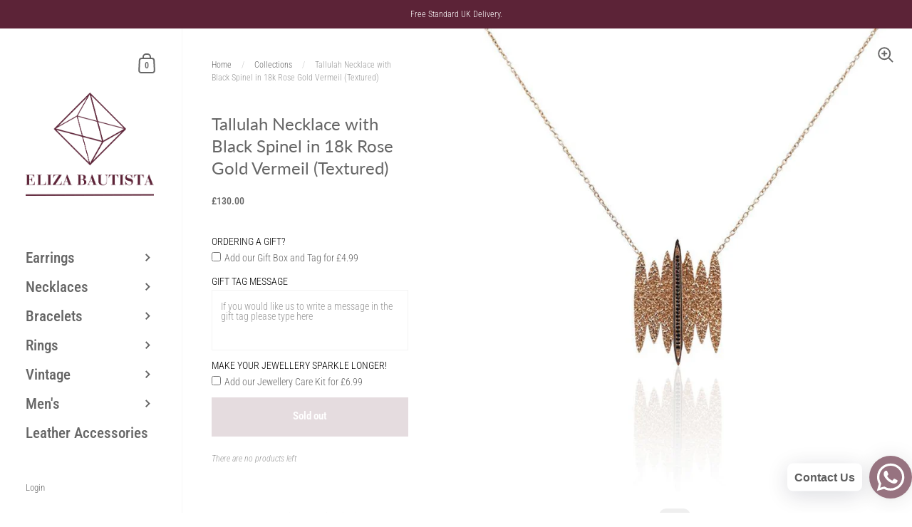

--- FILE ---
content_type: text/html; charset=utf-8
request_url: https://elizabautista.com/products/tallulah-necklace-with-black-spinel-in-18k-rose-gold-vermeil-textured
body_size: 35266
content:
<!doctype html>
<html class="no-js">
<head>
  <!-- Google tag (gtag.js) -->
<script async src="https://www.googletagmanager.com/gtag/js?id=AW-788064381"></script>
<script>
  window.dataLayer = window.dataLayer || [];
  function gtag(){dataLayer.push(arguments);}
  gtag('js', new Date());

  gtag('config', 'AW-788064381');
</script>
    <!-- Stock Alerts is generated by Ordersify -->
    <style type="text/css">
  
</style>
<style type="text/css">
    
</style>
<script type="text/javascript">
  window.ORDERSIFY_BIS = window.ORDERSIFY_BIS || {};
  window.ORDERSIFY_BIS.template = "product";
  window.ORDERSIFY_BIS.language = "en";
  window.ORDERSIFY_BIS.primary_language = "en";
  window.ORDERSIFY_BIS.variant_inventory = [];
  window.ORDERSIFY_BIS.product_collections = [];
  
    window.ORDERSIFY_BIS.variant_inventory[29672509800526] = {
      inventory_management: "shopify",
      inventory_policy: "deny",
      inventory_quantity: 0
    };
  
  
    window.ORDERSIFY_BIS.product_collections.push({
      id: "158999085134",
    });
  
    window.ORDERSIFY_BIS.product_collections.push({
      id: "464361783578",
    });
  
    window.ORDERSIFY_BIS.product_collections.push({
      id: "85233041486",
    });
  
    window.ORDERSIFY_BIS.product_collections.push({
      id: "85233107022",
    });
  
    window.ORDERSIFY_BIS.product_collections.push({
      id: "464523690266",
    });
  
    window.ORDERSIFY_BIS.product_collections.push({
      id: "463798173978",
    });
  
    window.ORDERSIFY_BIS.product_collections.push({
      id: "464409493786",
    });
  
    window.ORDERSIFY_BIS.product_collections.push({
      id: "464364110106",
    });
  
    window.ORDERSIFY_BIS.product_collections.push({
      id: "158438785102",
    });
  
    window.ORDERSIFY_BIS.product_collections.push({
      id: "464365453594",
    });
  
    window.ORDERSIFY_BIS.product_collections.push({
      id: "85535588430",
    });
  
    window.ORDERSIFY_BIS.product_collections.push({
      id: "85233565774",
    });
  
  window.ORDERSIFY_BIS.shop = "eliza-bautista-jewellery.myshopify.com";
  window.ORDERSIFY_BIS.variant_inventory = [];
  
    window.ORDERSIFY_BIS.variant_inventory[29672509800526] = {
      inventory_management: "shopify",
      inventory_policy: "deny",
      inventory_quantity: 0
    };
  
  
  window.ORDERSIFY_BIS.popupSetting = {
    "is_brand_mark": true,
    "font_family": "Crimson Text",
    "is_multiple_language": false,
    "font_size": 17,
    "popup_border_radius": 4,
    "popup_heading_color": "#212b36",
    "popup_text_color": "#212b36",
    "is_message_enable": false,
    "is_sms_enable": false,
    "is_accepts_marketing_enable": false,
    "field_border_radius": 4,
    "popup_button_color": "#ffffff",
    "popup_button_bg_color": "#cfb53b",
    "is_float_button": true,
    "is_inline_form": false,
    "inline_form_selector": null,
    "inline_form_position": null,
    "float_button_position": "right",
    "float_button_top": 15,
    "float_button_color": "#ffffff",
    "float_button_bg_color": "#cfb53b",
    "is_inline_button": false,
    "inline_button_color": "#ffffff",
    "inline_button_bg_color": "#212b36",
    "is_push_notification_enable": false,
    "is_overlay_close": false,
    "ignore_collection_ids": "",
    "ignore_product_tags": "",
    "ignore_product_ids": "",
    "is_auto_translation": false,
    "selector": null,
    "selector_position": "right",
    "is_ga": false,
    "is_fp": false,
    "is_fb_checkbox": false,
    "fb_page_id": null,
    "is_pushowl": false
};
  window.ORDERSIFY_BIS.product = {"id":4026788118606,"title":"Tallulah Necklace with Black Spinel in 18k Rose Gold Vermeil (Textured)","handle":"tallulah-necklace-with-black-spinel-in-18k-rose-gold-vermeil-textured","description":"\u003cp\u003e\u003cspan\u003eOur Art Deco Collection takes inspiration from the fantastic decorative style of the 1920s. Strong lines, geometric shapes, bold colours and precious materials make the statement of elegance and luxury.  They t\u003c\/span\u003e\u003cspan\u003eake their name from some of the most chic and iconic stars of the era, Tallulah Bankhead, Greta Garbo, Marlene Dietrich and Fay Wray.\u003c\/span\u003e\u003c\/p\u003e\n\u003cp\u003e\u003cspan\u003eThis Tallulah necklace has beautiful black spinel gemstones expertly set in the centre of the piece.  It comes with a chain that is adjustable from 16 inches\/40.5 cm to 18 inches \/ 46 cm.  Please have a look at the matching bracelet, earrings and ring to complete your set.\u003c\/span\u003e\u003c\/p\u003e\n\u003cp\u003e\u003cem\u003e\u003cstrong\u003eJewellery Care and Information:\u003c\/strong\u003e\u003c\/em\u003e\u003c\/p\u003e\n\u003cp\u003eThe base metal of all our jewellery is 925 sterling silver. They also come in 18k gold and 18k rose gold vermeil.  Vermeil means that sterling silver is plated in at least 2.5 microns of gold or rose gold.  Ours come in 3 microns which makes for a really thick layer of plating. \u003c\/p\u003e\n\u003cp\u003eTo help keep the lustre of your jewellery, clean with a soft, cotton cloth.  Avoid contact with perfumes, creams, salt water, chlorine, sweat as they may react with your jewellery.\u003c\/p\u003e\n\u003cp\u003ePresented in a beautiful, luxury jewellery \/ gift box.\u003c\/p\u003e","published_at":"2019-08-06T17:39:33+01:00","created_at":"2019-08-06T17:39:33+01:00","vendor":"Eliza Bautista","type":"","tags":["jewellery"],"price":13000,"price_min":13000,"price_max":13000,"available":false,"price_varies":false,"compare_at_price":13000,"compare_at_price_min":13000,"compare_at_price_max":13000,"compare_at_price_varies":false,"variants":[{"id":29672509800526,"title":"Default Title","option1":"Default Title","option2":null,"option3":null,"sku":"JHNG65","requires_shipping":true,"taxable":true,"featured_image":null,"available":false,"name":"Tallulah Necklace with Black Spinel in 18k Rose Gold Vermeil (Textured)","public_title":null,"options":["Default Title"],"price":13000,"weight":0,"compare_at_price":13000,"inventory_quantity":0,"inventory_management":"shopify","inventory_policy":"deny","barcode":"","requires_selling_plan":false,"selling_plan_allocations":[]}],"images":["\/\/elizabautista.com\/cdn\/shop\/products\/Tallulah_Necklace_Textured_Rose_Gold.jpg?v=1613071416","\/\/elizabautista.com\/cdn\/shop\/products\/Eliza_Bautista_SS19_250_cropped_37066801-41ff-442a-876a-36efe3fe3cb2.jpg?v=1613071426"],"featured_image":"\/\/elizabautista.com\/cdn\/shop\/products\/Tallulah_Necklace_Textured_Rose_Gold.jpg?v=1613071416","options":["Title"],"media":[{"alt":"Tallulah Necklace with Black Spinel in 18k Rose Gold Vermeil (Textured) - Eliza Bautista","id":1371743682638,"position":1,"preview_image":{"aspect_ratio":1.0,"height":1000,"width":1000,"src":"\/\/elizabautista.com\/cdn\/shop\/products\/Tallulah_Necklace_Textured_Rose_Gold.jpg?v=1613071416"},"aspect_ratio":1.0,"height":1000,"media_type":"image","src":"\/\/elizabautista.com\/cdn\/shop\/products\/Tallulah_Necklace_Textured_Rose_Gold.jpg?v=1613071416","width":1000},{"alt":"Tallulah Necklace with Black Spinel in 18k Rose Gold Vermeil (Textured) - Eliza Bautista","id":1371743060046,"position":2,"preview_image":{"aspect_ratio":1.167,"height":2162,"width":2523,"src":"\/\/elizabautista.com\/cdn\/shop\/products\/Eliza_Bautista_SS19_250_cropped_37066801-41ff-442a-876a-36efe3fe3cb2.jpg?v=1613071426"},"aspect_ratio":1.167,"height":2162,"media_type":"image","src":"\/\/elizabautista.com\/cdn\/shop\/products\/Eliza_Bautista_SS19_250_cropped_37066801-41ff-442a-876a-36efe3fe3cb2.jpg?v=1613071426","width":2523}],"requires_selling_plan":false,"selling_plan_groups":[],"content":"\u003cp\u003e\u003cspan\u003eOur Art Deco Collection takes inspiration from the fantastic decorative style of the 1920s. Strong lines, geometric shapes, bold colours and precious materials make the statement of elegance and luxury.  They t\u003c\/span\u003e\u003cspan\u003eake their name from some of the most chic and iconic stars of the era, Tallulah Bankhead, Greta Garbo, Marlene Dietrich and Fay Wray.\u003c\/span\u003e\u003c\/p\u003e\n\u003cp\u003e\u003cspan\u003eThis Tallulah necklace has beautiful black spinel gemstones expertly set in the centre of the piece.  It comes with a chain that is adjustable from 16 inches\/40.5 cm to 18 inches \/ 46 cm.  Please have a look at the matching bracelet, earrings and ring to complete your set.\u003c\/span\u003e\u003c\/p\u003e\n\u003cp\u003e\u003cem\u003e\u003cstrong\u003eJewellery Care and Information:\u003c\/strong\u003e\u003c\/em\u003e\u003c\/p\u003e\n\u003cp\u003eThe base metal of all our jewellery is 925 sterling silver. They also come in 18k gold and 18k rose gold vermeil.  Vermeil means that sterling silver is plated in at least 2.5 microns of gold or rose gold.  Ours come in 3 microns which makes for a really thick layer of plating. \u003c\/p\u003e\n\u003cp\u003eTo help keep the lustre of your jewellery, clean with a soft, cotton cloth.  Avoid contact with perfumes, creams, salt water, chlorine, sweat as they may react with your jewellery.\u003c\/p\u003e\n\u003cp\u003ePresented in a beautiful, luxury jewellery \/ gift box.\u003c\/p\u003e"};
  window.ORDERSIFY_BIS.currentVariant = {"id":29672509800526,"title":"Default Title","option1":"Default Title","option2":null,"option3":null,"sku":"JHNG65","requires_shipping":true,"taxable":true,"featured_image":null,"available":false,"name":"Tallulah Necklace with Black Spinel in 18k Rose Gold Vermeil (Textured)","public_title":null,"options":["Default Title"],"price":13000,"weight":0,"compare_at_price":13000,"inventory_quantity":0,"inventory_management":"shopify","inventory_policy":"deny","barcode":"","requires_selling_plan":false,"selling_plan_allocations":[]};
  window.ORDERSIFY_BIS.stockRemainingSetting = {
    "status": false,
    "selector": "#osf_stock_remaining",
    "selector_position": "inside",
    "font_family": "Lato",
    "font_size": 13,
    "content": "Low stock! Only {{ quantity }} items left!",
    "display_quantity": 100
};
  
    window.ORDERSIFY_BIS.translations = {
    "en": {
        "inline_button_text": "Notify when available",
        "float_button_text": "Notify when available",
        "popup_heading": "Notify me when available",
        "popup_description": "We will send you a notification as soon as this product is available again.",
        "popup_button_text": "Notify me",
        "popup_note": "We respect your privacy and don't share your email with anybody.",
        "field_email_placeholder": "eg. username@example.com",
        "field_message_placeholder": "Tell something about your requirements to shop",
        "success_text": "You subscribed notification successfully",
        "required_email": "Your email is required",
        "invalid_email": "Your email is invalid",
        "invalid_message": "Your message must be less then 255 characters",
        "push_notification_message": "Receive via web notification",
        "low_stock_content": "Low stock! Only {{ quantity }} items left!"
    }
};
  
</script>

    <!-- End of Stock Alerts is generated by Ordersify -->
    <meta name="facebook-domain-verification" content="9hkhd1kjbdgs8418easgk051n296me" />
    <script type="text/lazyload">(function(w,d,s,l,i){w[l]=w[l]||[];w[l].push({'gtm.start':new Date().getTime(),event:'gtm.js'});var f=d.getElementsByTagName(s)[0],j=d.createElement(s),dl=l!='dataLayer'?'&l='+l:'';j.async=true;j.src='https://www.googletagmanager.com/gtm.js?id='+i+dl;f.parentNode.insertBefore(j,f);})(window,document,'script','dataLayer','GTM-KRZZBFN');</script>
    <meta name="google-site-verification" content="ilaq0NQGDrj9HNSj7-L-JO_JEeaFdAFUrGLXuhl18dc" />
    <!-- Added by AVADA SEO Suite -->
    





<meta name="twitter:image" content="http://elizabautista.com/cdn/shop/products/Tallulah_Necklace_Textured_Rose_Gold.jpg?v=1613071416">
    




<!-- Added by AVADA SEO Suite: Product Structured Data -->
<script type="application/ld+json">{
"@context": "https://schema.org/",
"@type": "Product",
"@id": "https:\/\/elizabautista.com\/products\/tallulah-necklace-with-black-spinel-in-18k-rose-gold-vermeil-textured#product",
"name": "Tallulah Necklace with Black Spinel in 18k Rose Gold Vermeil (Textured)",
"description": "Our Art Deco Collection takes inspiration from the fantastic decorative style of the 1920s. Strong lines, geometric shapes, bold colours and precious materials make the statement of elegance and luxury.  They take their name from some of the most chic and iconic stars of the era, Tallulah Bankhead, Greta Garbo, Marlene Dietrich and Fay Wray.This Tallulah necklace has beautiful black spinel gemstones expertly set in the centre of the piece.  It comes with a chain that is adjustable from 16 inches/40.5 cm to 18 inches / 46 cm.  Please have a look at the matching bracelet, earrings and ring to complete your set.Jewellery Care and Information:The base metal of all our jewellery is 925 sterling silver. They also come in 18k gold and 18k rose gold vermeil.  Vermeil means that sterling silver is plated in at least 2.5 microns of gold or rose gold.  Ours come in 3 microns which makes for a really thick layer of plating. To help keep the lustre of your jewellery, clean with a soft, cotton cloth.  Avoid contact with perfumes, creams, salt water, chlorine, sweat as they may react with your jewellery.Presented in a beautiful, luxury jewellery / gift box.",
"brand": {
  "@type": "Brand",
  "name": "Eliza Bautista"
},
"offers": {
  "@type": "Offer",
  "price": "130.0",
  "priceCurrency": "GBP",
  "itemCondition": "https://schema.org/NewCondition",
  "availability": "https://schema.org/OutOfStock",
  "url": "https://elizabautista.com/products/tallulah-necklace-with-black-spinel-in-18k-rose-gold-vermeil-textured"
},
"image": [
  "https://elizabautista.com/cdn/shop/products/Tallulah_Necklace_Textured_Rose_Gold.jpg?v=1613071416",
  "https://elizabautista.com/cdn/shop/products/Eliza_Bautista_SS19_250_cropped_37066801-41ff-442a-876a-36efe3fe3cb2.jpg?v=1613071426"
],
"releaseDate": "2019-08-06 17:39:33 +0100",
"sku": "JHNG65",
"mpn": "JHNG65"}</script>
<!-- /Added by AVADA SEO Suite --><!-- Added by AVADA SEO Suite: Breadcrumb Structured Data  -->
<script type="application/ld+json">{
  "@context": "https://schema.org",
  "@type": "BreadcrumbList",
  "itemListElement": [{
    "@type": "ListItem",
    "position": 1,
    "name": "Home",
    "item": "https://elizabautista.com"
  }, {
    "@type": "ListItem",
    "position": 2,
    "name": "Tallulah Necklace with Black Spinel in 18k Rose Gold Vermeil (Textured)",
    "item": "https://elizabautista.com/products/tallulah-necklace-with-black-spinel-in-18k-rose-gold-vermeil-textured"
  }]
}
</script>
<!-- Added by AVADA SEO Suite -->


    <!-- /Added by AVADA SEO Suite -->
    <!-- Infinite Options by ShopPad -->
    <script>     
      window.Shoppad = window.Shoppad || {},     
        window.Shoppad.apps = window.Shoppad.apps || {},     
        window.Shoppad.apps.infiniteoptions = window.Shoppad.apps.infiniteoptions || {},     
        window.Shoppad.apps.infiniteoptions.addToCartButton = 'form[action="/cart/add.js"] .product__add-to-cart';
    </script>
    <script data-src="//d1liekpayvooaz.cloudfront.net/apps/customizery/customizery.js?shop=eliza-bautista-jewellery.myshopify.com"></script>
    <meta charset="utf-8">
    <meta http-equiv="X-UA-Compatible" content="IE=edge,chrome=1">
    <meta name="viewport" content="width=device-width, initial-scale=1.0, height=device-height, minimum-scale=1.0, maximum-scale=1.0">
	
		<link rel="shortcut icon" href="//elizabautista.com/cdn/shop/files/ICON_ONLY_PNG_533577d0-8b1c-4a7f-bbdf-eba11558d135_32x32.png?v=1613788273" type="image/png" />
	
	
	
	
	



  <meta property="og:type" content="product">
  <meta property="og:title" content="Tallulah Necklace with Black Spinel in 18k Rose Gold Vermeil (Textured)">

  
    <meta property="og:image" content="http://elizabautista.com/cdn/shop/products/Tallulah_Necklace_Textured_Rose_Gold_1024x.jpg?v=1613071416">
    <meta property="og:image:secure_url" content="https://elizabautista.com/cdn/shop/products/Tallulah_Necklace_Textured_Rose_Gold_1024x.jpg?v=1613071416">
    <meta property="og:image:width" content="1024">
    
      <meta property="og:image:height" content="1024">
    
  
    <meta property="og:image" content="http://elizabautista.com/cdn/shop/products/Eliza_Bautista_SS19_250_cropped_37066801-41ff-442a-876a-36efe3fe3cb2_1024x.jpg?v=1613071426">
    <meta property="og:image:secure_url" content="https://elizabautista.com/cdn/shop/products/Eliza_Bautista_SS19_250_cropped_37066801-41ff-442a-876a-36efe3fe3cb2_1024x.jpg?v=1613071426">
    <meta property="og:image:width" content="1024">
    
      <meta property="og:image:height" content="877">
    
  

  <meta property="product:price:amount" content="130.00">
  <meta property="product:price:currency" content="GBP">
  <meta property="product:availability" content="out of stock">




  <meta property="og:description" content="Our Art Deco Collection takes inspiration from the fantastic decorative style of the 1920s. Strong lines, geometric shapes, bold colours and precious materials make the statement of elegance and luxury.  They take their name from some of the most chic and iconic stars of the era, Tallulah Bankhead, Greta Garbo, Marlene">


<meta property="og:url" content="https://elizabautista.com/products/tallulah-necklace-with-black-spinel-in-18k-rose-gold-vermeil-textured">
<meta property="og:site_name" content="Eliza Bautista">



<meta name="twitter:card" content="summary">


  <meta name="twitter:title" content="Tallulah Necklace with Black Spinel in 18k Rose Gold Vermeil (Textured)">
  <meta name="twitter:description" content="Our Art Deco Collection takes inspiration from the fantastic decorative style of the 1920s. Strong lines, geometric shapes, bold colours and precious materials make the statement of elegance and luxury.  They take their name from some of the most chic and iconic stars of the era, Tallulah Bankhead, Greta Garbo, Marlene Dietrich and Fay Wray. This Tallulah necklace has beautiful black spinel gemstones expertly set in the centre of the piece.  It comes with a chain that is adjustable from 16 inches/40.5 cm to 18 inches / 46 cm.  Please have a look at the matching bracelet, earrings and ring to complete your set. Jewellery Care and Information: The base metal of all our jewellery is 925 sterling silver. They also come in 18k gold and 18k rose gold vermeil.  Vermeil means that sterling silver is plated in at least 2.5 microns">
  <meta name="twitter:image" content="https://elizabautista.com/cdn/shop/products/Tallulah_Necklace_Textured_Rose_Gold_600x600_crop_center.jpg?v=1613071416">

    


  <script type="application/ld+json">
  {
    "@context": "http://schema.org",
    
    "@type": "Product",
    "offers": [
      
        {
          "@type": "Offer",
          "name": "Default Title",
          "availability": "https://schema.org/OutOfStock",
          "price": "130.00",
          "priceCurrency": "GBP",
          "priceValidUntil": "2026-02-13",
          
            "sku": "JHNG65",
          
          "url": "/products/tallulah-necklace-with-black-spinel-in-18k-rose-gold-vermeil-textured/products/tallulah-necklace-with-black-spinel-in-18k-rose-gold-vermeil-textured?variant=29672509800526"
        }
      
    ],
    
    
    "brand": {
      "name": "Eliza Bautista"
    },
    "name": "Tallulah Necklace with Black Spinel in 18k Rose Gold Vermeil (Textured)",
    "description": "Our Art Deco Collection takes inspiration from the fantastic decorative style of the 1920s. Strong lines, geometric shapes, bold colours and precious materials make the statement of elegance and luxury.  They take their name from some of the most chic and iconic stars of the era, Tallulah Bankhead, Greta Garbo, Marlene Dietrich and Fay Wray.\nThis Tallulah necklace has beautiful black spinel gemstones expertly set in the centre of the piece.  It comes with a chain that is adjustable from 16 inches\/40.5 cm to 18 inches \/ 46 cm.  Please have a look at the matching bracelet, earrings and ring to complete your set.\nJewellery Care and Information:\nThe base metal of all our jewellery is 925 sterling silver. They also come in 18k gold and 18k rose gold vermeil.  Vermeil means that sterling silver is plated in at least 2.5 microns of gold or rose gold.  Ours come in 3 microns which makes for a really thick layer of plating. \nTo help keep the lustre of your jewellery, clean with a soft, cotton cloth.  Avoid contact with perfumes, creams, salt water, chlorine, sweat as they may react with your jewellery.\nPresented in a beautiful, luxury jewellery \/ gift box.",
    "category": "",
    "url": "/products/tallulah-necklace-with-black-spinel-in-18k-rose-gold-vermeil-textured/products/tallulah-necklace-with-black-spinel-in-18k-rose-gold-vermeil-textured",
    "sku": "JHNG65",
    "image": {
      "@type": "ImageObject",
      "url": "https://elizabautista.com/cdn/shop/products/Tallulah_Necklace_Textured_Rose_Gold_1024x.jpg?v=1613071416",
      "image": "https://elizabautista.com/cdn/shop/products/Tallulah_Necklace_Textured_Rose_Gold_1024x.jpg?v=1613071416",
      "name": "Tallulah Necklace with Black Spinel in 18k Rose Gold Vermeil (Textured) - Eliza Bautista",
      "width": "1024",
      "height": "1024"
    }
  
  }
  </script>

    <link rel="canonical" href="https://elizabautista.com/products/tallulah-necklace-with-black-spinel-in-18k-rose-gold-vermeil-textured">
	<link rel="preload" as="style" href="//elizabautista.com/cdn/shop/t/23/assets/theme.scss.css?v=21802632395954864231759343208">
	<link rel="preconnect" href="//fonts.shopifycdn.com">
    <script type="text/javascript">
  
  const uLTS=new MutationObserver(a=>{a.forEach(({addedNodes:a})=>{a.forEach(a=>{1===a.nodeType&&"IFRAME"===a.tagName&&(a.src.includes("youtube.com")||a.src.includes("vimeo.com"))&&(a.setAttribute("loading","lazy"),a.setAttribute("data-src",a.src),a.removeAttribute("src")),1===a.nodeType&&"SCRIPT"===a.tagName&&(("analytics"==a.className||"boomerang"==a.className)&&(a.type="script/lazyload"),a.innerHTML.includes("asyncLoad")&&(a.innerHTML=a.innerHTML.replace("if(window.attachEvent)","document.addEventListener('asyncLazyLoad',function(event){asyncLoad();});if(window.attachEvent)").replaceAll(", asyncLoad",", function(){}")),(a.innerHTML.includes("PreviewBarInjector")||a.innerHTML.includes("adminBarInjector"))&&(a.innerHTML=a.innerHTML.replace("DOMContentLoaded","loadBarInjector")))})})});uLTS.observe(document.documentElement,{childList:!0,subtree:!0});
  YETT_BLACKLIST = [ /payment-sheet/, /shopify_pay/, /klaviyo/ ];
  !function(t,e){"object"==typeof exports&&"undefined"!=typeof module?e(exports):"function"==typeof define&&define.amd?define(["exports"],e):e(t.yett={})}(this,function(t){"use strict";var e={blacklist:window.YETT_BLACKLIST,whitelist:window.YETT_WHITELIST},r={blacklisted:[]},n=function(t,r){return t&&(!r||"javascript/blocked"!==r)&&(!e.blacklist||e.blacklist.some(function(e){return e.test(t)}))&&(!e.whitelist||e.whitelist.every(function(e){return!e.test(t)}))},i=function(t){var r=t.getAttribute("src");return e.blacklist&&e.blacklist.every(function(t){return!t.test(r)})||e.whitelist&&e.whitelist.some(function(t){return t.test(r)})},c=new MutationObserver(function(t){t.forEach(function(t){for(var e=t.addedNodes,i=function(t){var i=e[t];if(1===i.nodeType&&"SCRIPT"===i.tagName){var c=i.src,o=i.type;if(n(c,o)){r.blacklisted.push(i.cloneNode()),i.type="javascript/blocked";i.addEventListener("beforescriptexecute",function t(e){"javascript/blocked"===i.getAttribute("type")&&e.preventDefault(),i.removeEventListener("beforescriptexecute",t)}),i.parentElement.removeChild(i)}}},c=0;c<e.length;c++)i(c)})});c.observe(document.documentElement,{childList:!0,subtree:!0});var o=document.createElement;document.createElement=function(){for(var t=arguments.length,e=Array(t),r=0;r<t;r++)e[r]=arguments[r];if("script"!==e[0].toLowerCase())return o.bind(document).apply(void 0,e);var i=o.bind(document).apply(void 0,e),c=i.setAttribute.bind(i);return Object.defineProperties(i,{src:{get:function(){return i.getAttribute("src")},set:function(t){return n(t,i.type)&&c("type","javascript/blocked"),c("src",t),!0}},type:{set:function(t){var e=n(i.src,i.type)?"javascript/blocked":t;return c("type",e),!0}}}),i.setAttribute=function(t,e){"type"===t||"src"===t?i[t]=e:HTMLScriptElement.prototype.setAttribute.call(i,t,e)},i};var l=function(t){if(Array.isArray(t)){for(var e=0,r=Array(t.length);e<t.length;e++)r[e]=t[e];return r}return Array.from(t)},a=new RegExp("[|\\{}()[\\]^$+*?.]","g");t.unblock=function(){for(var t=arguments.length,n=Array(t),o=0;o<t;o++)n[o]=arguments[o];n.length<1?(e.blacklist=[],e.whitelist=[]):(e.blacklist&&(e.blacklist=e.blacklist.filter(function(t){return n.every(function(e){return!t.test(e)})})),e.whitelist&&(e.whitelist=[].concat(l(e.whitelist),l(n.map(function(t){var r=".*"+t.replace(a,"\\$&")+".*";return e.whitelist.find(function(t){return t.toString()===r.toString()})?null:new RegExp(r)}).filter(Boolean)))));for(var s=document.querySelectorAll('script[type="javascript/blocked"]'),u=0;u<s.length;u++){var p=s[u];i(p)&&(p.type="application/javascript",r.blacklisted.push(p),p.parentElement.removeChild(p))}var d=0;[].concat(l(r.blacklisted)).forEach(function(t,e){if(i(t)){var n=document.createElement("script");n.setAttribute("src",t.src),n.setAttribute("type","application/javascript"),document.head.appendChild(n),r.blacklisted.splice(e-d,1),d++}}),e.blacklist&&e.blacklist.length<1&&c.disconnect()},Object.defineProperty(t,"__esModule",{value:!0})});
  
</script>
	<link href="//elizabautista.com/cdn/shop/t/23/assets/theme.scss.css?v=21802632395954864231759343208" rel="stylesheet" type="text/css" media="all" />
	<script>window.performance && window.performance.mark && window.performance.mark('shopify.content_for_header.start');</script><meta name="google-site-verification" content="ilaq0NQGDrj9HNSj7-L-JO_JEeaFdAFUrGLXuhl18dc">
<meta id="shopify-digital-wallet" name="shopify-digital-wallet" content="/20004939/digital_wallets/dialog">
<meta name="shopify-checkout-api-token" content="85dea3bbd2e51362cf9766c3e01608b2">
<meta id="in-context-paypal-metadata" data-shop-id="20004939" data-venmo-supported="false" data-environment="production" data-locale="en_US" data-paypal-v4="true" data-currency="GBP">
<link rel="alternate" type="application/json+oembed" href="https://elizabautista.com/products/tallulah-necklace-with-black-spinel-in-18k-rose-gold-vermeil-textured.oembed">
<script async="async" src="/checkouts/internal/preloads.js?locale=en-GB"></script>
<link rel="preconnect" href="https://shop.app" crossorigin="anonymous">
<script async="async" src="https://shop.app/checkouts/internal/preloads.js?locale=en-GB&shop_id=20004939" crossorigin="anonymous"></script>
<script id="apple-pay-shop-capabilities" type="application/json">{"shopId":20004939,"countryCode":"GB","currencyCode":"GBP","merchantCapabilities":["supports3DS"],"merchantId":"gid:\/\/shopify\/Shop\/20004939","merchantName":"Eliza Bautista","requiredBillingContactFields":["postalAddress","email","phone"],"requiredShippingContactFields":["postalAddress","email","phone"],"shippingType":"shipping","supportedNetworks":["visa","maestro","masterCard","amex","discover","elo"],"total":{"type":"pending","label":"Eliza Bautista","amount":"1.00"},"shopifyPaymentsEnabled":true,"supportsSubscriptions":true}</script>
<script id="shopify-features" type="application/json">{"accessToken":"85dea3bbd2e51362cf9766c3e01608b2","betas":["rich-media-storefront-analytics"],"domain":"elizabautista.com","predictiveSearch":true,"shopId":20004939,"locale":"en"}</script>
<script>var Shopify = Shopify || {};
Shopify.shop = "eliza-bautista-jewellery.myshopify.com";
Shopify.locale = "en";
Shopify.currency = {"active":"GBP","rate":"1.0"};
Shopify.country = "GB";
Shopify.theme = {"name":"Christmas 2023","id":162156577050,"schema_name":"Kingdom","schema_version":"3.1.2","theme_store_id":725,"role":"main"};
Shopify.theme.handle = "null";
Shopify.theme.style = {"id":null,"handle":null};
Shopify.cdnHost = "elizabautista.com/cdn";
Shopify.routes = Shopify.routes || {};
Shopify.routes.root = "/";</script>
<script type="module">!function(o){(o.Shopify=o.Shopify||{}).modules=!0}(window);</script>
<script>!function(o){function n(){var o=[];function n(){o.push(Array.prototype.slice.apply(arguments))}return n.q=o,n}var t=o.Shopify=o.Shopify||{};t.loadFeatures=n(),t.autoloadFeatures=n()}(window);</script>
<script>
  window.ShopifyPay = window.ShopifyPay || {};
  window.ShopifyPay.apiHost = "shop.app\/pay";
  window.ShopifyPay.redirectState = null;
</script>
<script id="shop-js-analytics" type="application/json">{"pageType":"product"}</script>
<script defer="defer" async type="module" src="//elizabautista.com/cdn/shopifycloud/shop-js/modules/v2/client.init-shop-cart-sync_BN7fPSNr.en.esm.js"></script>
<script defer="defer" async type="module" src="//elizabautista.com/cdn/shopifycloud/shop-js/modules/v2/chunk.common_Cbph3Kss.esm.js"></script>
<script defer="defer" async type="module" src="//elizabautista.com/cdn/shopifycloud/shop-js/modules/v2/chunk.modal_DKumMAJ1.esm.js"></script>
<script type="module">
  await import("//elizabautista.com/cdn/shopifycloud/shop-js/modules/v2/client.init-shop-cart-sync_BN7fPSNr.en.esm.js");
await import("//elizabautista.com/cdn/shopifycloud/shop-js/modules/v2/chunk.common_Cbph3Kss.esm.js");
await import("//elizabautista.com/cdn/shopifycloud/shop-js/modules/v2/chunk.modal_DKumMAJ1.esm.js");

  window.Shopify.SignInWithShop?.initShopCartSync?.({"fedCMEnabled":true,"windoidEnabled":true});

</script>
<script>
  window.Shopify = window.Shopify || {};
  if (!window.Shopify.featureAssets) window.Shopify.featureAssets = {};
  window.Shopify.featureAssets['shop-js'] = {"shop-cart-sync":["modules/v2/client.shop-cart-sync_CJVUk8Jm.en.esm.js","modules/v2/chunk.common_Cbph3Kss.esm.js","modules/v2/chunk.modal_DKumMAJ1.esm.js"],"init-fed-cm":["modules/v2/client.init-fed-cm_7Fvt41F4.en.esm.js","modules/v2/chunk.common_Cbph3Kss.esm.js","modules/v2/chunk.modal_DKumMAJ1.esm.js"],"init-shop-email-lookup-coordinator":["modules/v2/client.init-shop-email-lookup-coordinator_Cc088_bR.en.esm.js","modules/v2/chunk.common_Cbph3Kss.esm.js","modules/v2/chunk.modal_DKumMAJ1.esm.js"],"init-windoid":["modules/v2/client.init-windoid_hPopwJRj.en.esm.js","modules/v2/chunk.common_Cbph3Kss.esm.js","modules/v2/chunk.modal_DKumMAJ1.esm.js"],"shop-button":["modules/v2/client.shop-button_B0jaPSNF.en.esm.js","modules/v2/chunk.common_Cbph3Kss.esm.js","modules/v2/chunk.modal_DKumMAJ1.esm.js"],"shop-cash-offers":["modules/v2/client.shop-cash-offers_DPIskqss.en.esm.js","modules/v2/chunk.common_Cbph3Kss.esm.js","modules/v2/chunk.modal_DKumMAJ1.esm.js"],"shop-toast-manager":["modules/v2/client.shop-toast-manager_CK7RT69O.en.esm.js","modules/v2/chunk.common_Cbph3Kss.esm.js","modules/v2/chunk.modal_DKumMAJ1.esm.js"],"init-shop-cart-sync":["modules/v2/client.init-shop-cart-sync_BN7fPSNr.en.esm.js","modules/v2/chunk.common_Cbph3Kss.esm.js","modules/v2/chunk.modal_DKumMAJ1.esm.js"],"init-customer-accounts-sign-up":["modules/v2/client.init-customer-accounts-sign-up_CfPf4CXf.en.esm.js","modules/v2/client.shop-login-button_DeIztwXF.en.esm.js","modules/v2/chunk.common_Cbph3Kss.esm.js","modules/v2/chunk.modal_DKumMAJ1.esm.js"],"pay-button":["modules/v2/client.pay-button_CgIwFSYN.en.esm.js","modules/v2/chunk.common_Cbph3Kss.esm.js","modules/v2/chunk.modal_DKumMAJ1.esm.js"],"init-customer-accounts":["modules/v2/client.init-customer-accounts_DQ3x16JI.en.esm.js","modules/v2/client.shop-login-button_DeIztwXF.en.esm.js","modules/v2/chunk.common_Cbph3Kss.esm.js","modules/v2/chunk.modal_DKumMAJ1.esm.js"],"avatar":["modules/v2/client.avatar_BTnouDA3.en.esm.js"],"init-shop-for-new-customer-accounts":["modules/v2/client.init-shop-for-new-customer-accounts_CsZy_esa.en.esm.js","modules/v2/client.shop-login-button_DeIztwXF.en.esm.js","modules/v2/chunk.common_Cbph3Kss.esm.js","modules/v2/chunk.modal_DKumMAJ1.esm.js"],"shop-follow-button":["modules/v2/client.shop-follow-button_BRMJjgGd.en.esm.js","modules/v2/chunk.common_Cbph3Kss.esm.js","modules/v2/chunk.modal_DKumMAJ1.esm.js"],"checkout-modal":["modules/v2/client.checkout-modal_B9Drz_yf.en.esm.js","modules/v2/chunk.common_Cbph3Kss.esm.js","modules/v2/chunk.modal_DKumMAJ1.esm.js"],"shop-login-button":["modules/v2/client.shop-login-button_DeIztwXF.en.esm.js","modules/v2/chunk.common_Cbph3Kss.esm.js","modules/v2/chunk.modal_DKumMAJ1.esm.js"],"lead-capture":["modules/v2/client.lead-capture_DXYzFM3R.en.esm.js","modules/v2/chunk.common_Cbph3Kss.esm.js","modules/v2/chunk.modal_DKumMAJ1.esm.js"],"shop-login":["modules/v2/client.shop-login_CA5pJqmO.en.esm.js","modules/v2/chunk.common_Cbph3Kss.esm.js","modules/v2/chunk.modal_DKumMAJ1.esm.js"],"payment-terms":["modules/v2/client.payment-terms_BxzfvcZJ.en.esm.js","modules/v2/chunk.common_Cbph3Kss.esm.js","modules/v2/chunk.modal_DKumMAJ1.esm.js"]};
</script>
<script>(function() {
  var isLoaded = false;
  function asyncLoad() {
    if (isLoaded) return;
    isLoaded = true;
    var urls = ["https:\/\/cdn.shopify.com\/s\/files\/1\/0033\/3538\/9233\/files\/whatsapp_3ec73b8c-5d35-4af4-adab-693d7d3d9d81.js?v=1586543488\u0026shop=eliza-bautista-jewellery.myshopify.com","\/\/d1liekpayvooaz.cloudfront.net\/apps\/customizery\/customizery.js?shop=eliza-bautista-jewellery.myshopify.com","https:\/\/seo.apps.avada.io\/avada-seo-installed.js?shop=eliza-bautista-jewellery.myshopify.com","https:\/\/cdn.shopify.com\/s\/files\/1\/0033\/3538\/9233\/files\/pushdaddy_a7_livechat.js?shop=eliza-bautista-jewellery.myshopify.com","https:\/\/cdn.jsdelivr.net\/gh\/zahidsattarahmed\/storeview@latest\/newtrackingscript.js?shop=eliza-bautista-jewellery.myshopify.com"];
    for (var i = 0; i < urls.length; i++) {
      var s = document.createElement('script');
      s.type = 'text/javascript';
      s.async = true;
      s.src = urls[i];
      var x = document.getElementsByTagName('script')[0];
      x.parentNode.insertBefore(s, x);
    }
  };
  if(window.attachEvent) {
    window.attachEvent('onload', asyncLoad);
  } else {
    window.addEventListener('load', asyncLoad, false);
  }
})();</script>
<script id="__st">var __st={"a":20004939,"offset":0,"reqid":"26aa77d6-b461-41f4-8233-c85db62c5bc9-1770112993","pageurl":"elizabautista.com\/products\/tallulah-necklace-with-black-spinel-in-18k-rose-gold-vermeil-textured","u":"d88654451dc3","p":"product","rtyp":"product","rid":4026788118606};</script>
<script>window.ShopifyPaypalV4VisibilityTracking = true;</script>
<script id="captcha-bootstrap">!function(){'use strict';const t='contact',e='account',n='new_comment',o=[[t,t],['blogs',n],['comments',n],[t,'customer']],c=[[e,'customer_login'],[e,'guest_login'],[e,'recover_customer_password'],[e,'create_customer']],r=t=>t.map((([t,e])=>`form[action*='/${t}']:not([data-nocaptcha='true']) input[name='form_type'][value='${e}']`)).join(','),a=t=>()=>t?[...document.querySelectorAll(t)].map((t=>t.form)):[];function s(){const t=[...o],e=r(t);return a(e)}const i='password',u='form_key',d=['recaptcha-v3-token','g-recaptcha-response','h-captcha-response',i],f=()=>{try{return window.sessionStorage}catch{return}},m='__shopify_v',_=t=>t.elements[u];function p(t,e,n=!1){try{const o=window.sessionStorage,c=JSON.parse(o.getItem(e)),{data:r}=function(t){const{data:e,action:n}=t;return t[m]||n?{data:e,action:n}:{data:t,action:n}}(c);for(const[e,n]of Object.entries(r))t.elements[e]&&(t.elements[e].value=n);n&&o.removeItem(e)}catch(o){console.error('form repopulation failed',{error:o})}}const l='form_type',E='cptcha';function T(t){t.dataset[E]=!0}const w=window,h=w.document,L='Shopify',v='ce_forms',y='captcha';let A=!1;((t,e)=>{const n=(g='f06e6c50-85a8-45c8-87d0-21a2b65856fe',I='https://cdn.shopify.com/shopifycloud/storefront-forms-hcaptcha/ce_storefront_forms_captcha_hcaptcha.v1.5.2.iife.js',D={infoText:'Protected by hCaptcha',privacyText:'Privacy',termsText:'Terms'},(t,e,n)=>{const o=w[L][v],c=o.bindForm;if(c)return c(t,g,e,D).then(n);var r;o.q.push([[t,g,e,D],n]),r=I,A||(h.body.append(Object.assign(h.createElement('script'),{id:'captcha-provider',async:!0,src:r})),A=!0)});var g,I,D;w[L]=w[L]||{},w[L][v]=w[L][v]||{},w[L][v].q=[],w[L][y]=w[L][y]||{},w[L][y].protect=function(t,e){n(t,void 0,e),T(t)},Object.freeze(w[L][y]),function(t,e,n,w,h,L){const[v,y,A,g]=function(t,e,n){const i=e?o:[],u=t?c:[],d=[...i,...u],f=r(d),m=r(i),_=r(d.filter((([t,e])=>n.includes(e))));return[a(f),a(m),a(_),s()]}(w,h,L),I=t=>{const e=t.target;return e instanceof HTMLFormElement?e:e&&e.form},D=t=>v().includes(t);t.addEventListener('submit',(t=>{const e=I(t);if(!e)return;const n=D(e)&&!e.dataset.hcaptchaBound&&!e.dataset.recaptchaBound,o=_(e),c=g().includes(e)&&(!o||!o.value);(n||c)&&t.preventDefault(),c&&!n&&(function(t){try{if(!f())return;!function(t){const e=f();if(!e)return;const n=_(t);if(!n)return;const o=n.value;o&&e.removeItem(o)}(t);const e=Array.from(Array(32),(()=>Math.random().toString(36)[2])).join('');!function(t,e){_(t)||t.append(Object.assign(document.createElement('input'),{type:'hidden',name:u})),t.elements[u].value=e}(t,e),function(t,e){const n=f();if(!n)return;const o=[...t.querySelectorAll(`input[type='${i}']`)].map((({name:t})=>t)),c=[...d,...o],r={};for(const[a,s]of new FormData(t).entries())c.includes(a)||(r[a]=s);n.setItem(e,JSON.stringify({[m]:1,action:t.action,data:r}))}(t,e)}catch(e){console.error('failed to persist form',e)}}(e),e.submit())}));const S=(t,e)=>{t&&!t.dataset[E]&&(n(t,e.some((e=>e===t))),T(t))};for(const o of['focusin','change'])t.addEventListener(o,(t=>{const e=I(t);D(e)&&S(e,y())}));const B=e.get('form_key'),M=e.get(l),P=B&&M;t.addEventListener('DOMContentLoaded',(()=>{const t=y();if(P)for(const e of t)e.elements[l].value===M&&p(e,B);[...new Set([...A(),...v().filter((t=>'true'===t.dataset.shopifyCaptcha))])].forEach((e=>S(e,t)))}))}(h,new URLSearchParams(w.location.search),n,t,e,['guest_login'])})(!0,!0)}();</script>
<script integrity="sha256-4kQ18oKyAcykRKYeNunJcIwy7WH5gtpwJnB7kiuLZ1E=" data-source-attribution="shopify.loadfeatures" defer="defer" src="//elizabautista.com/cdn/shopifycloud/storefront/assets/storefront/load_feature-a0a9edcb.js" crossorigin="anonymous"></script>
<script crossorigin="anonymous" defer="defer" src="//elizabautista.com/cdn/shopifycloud/storefront/assets/shopify_pay/storefront-65b4c6d7.js?v=20250812"></script>
<script data-source-attribution="shopify.dynamic_checkout.dynamic.init">var Shopify=Shopify||{};Shopify.PaymentButton=Shopify.PaymentButton||{isStorefrontPortableWallets:!0,init:function(){window.Shopify.PaymentButton.init=function(){};var t=document.createElement("script");t.src="https://elizabautista.com/cdn/shopifycloud/portable-wallets/latest/portable-wallets.en.js",t.type="module",document.head.appendChild(t)}};
</script>
<script data-source-attribution="shopify.dynamic_checkout.buyer_consent">
  function portableWalletsHideBuyerConsent(e){var t=document.getElementById("shopify-buyer-consent"),n=document.getElementById("shopify-subscription-policy-button");t&&n&&(t.classList.add("hidden"),t.setAttribute("aria-hidden","true"),n.removeEventListener("click",e))}function portableWalletsShowBuyerConsent(e){var t=document.getElementById("shopify-buyer-consent"),n=document.getElementById("shopify-subscription-policy-button");t&&n&&(t.classList.remove("hidden"),t.removeAttribute("aria-hidden"),n.addEventListener("click",e))}window.Shopify?.PaymentButton&&(window.Shopify.PaymentButton.hideBuyerConsent=portableWalletsHideBuyerConsent,window.Shopify.PaymentButton.showBuyerConsent=portableWalletsShowBuyerConsent);
</script>
<script>
  function portableWalletsCleanup(e){e&&e.src&&console.error("Failed to load portable wallets script "+e.src);var t=document.querySelectorAll("shopify-accelerated-checkout .shopify-payment-button__skeleton, shopify-accelerated-checkout-cart .wallet-cart-button__skeleton"),e=document.getElementById("shopify-buyer-consent");for(let e=0;e<t.length;e++)t[e].remove();e&&e.remove()}function portableWalletsNotLoadedAsModule(e){e instanceof ErrorEvent&&"string"==typeof e.message&&e.message.includes("import.meta")&&"string"==typeof e.filename&&e.filename.includes("portable-wallets")&&(window.removeEventListener("error",portableWalletsNotLoadedAsModule),window.Shopify.PaymentButton.failedToLoad=e,"loading"===document.readyState?document.addEventListener("DOMContentLoaded",window.Shopify.PaymentButton.init):window.Shopify.PaymentButton.init())}window.addEventListener("error",portableWalletsNotLoadedAsModule);
</script>

<script type="module" src="https://elizabautista.com/cdn/shopifycloud/portable-wallets/latest/portable-wallets.en.js" onError="portableWalletsCleanup(this)" crossorigin="anonymous"></script>
<script nomodule>
  document.addEventListener("DOMContentLoaded", portableWalletsCleanup);
</script>

<link id="shopify-accelerated-checkout-styles" rel="stylesheet" media="screen" href="https://elizabautista.com/cdn/shopifycloud/portable-wallets/latest/accelerated-checkout-backwards-compat.css" crossorigin="anonymous">
<style id="shopify-accelerated-checkout-cart">
        #shopify-buyer-consent {
  margin-top: 1em;
  display: inline-block;
  width: 100%;
}

#shopify-buyer-consent.hidden {
  display: none;
}

#shopify-subscription-policy-button {
  background: none;
  border: none;
  padding: 0;
  text-decoration: underline;
  font-size: inherit;
  cursor: pointer;
}

#shopify-subscription-policy-button::before {
  box-shadow: none;
}

      </style>

<script>window.performance && window.performance.mark && window.performance.mark('shopify.content_for_header.end');</script>
    
	<script src="//code.jquery.com/jquery-3.4.1.min.js" type="text/javascript"></script>
    <script type="text/javascript">
    	function lightOrDark(a){if(a.match(/^rgb/)){a=a.match(/^rgba?\((\d+),\s*(\d+),\s*(\d+)(?:,\s*(\d+(?:\.\d+)?))?\)$/);var b=a[1];var c=a[2];a=a[3]}else a=+("0x"+a.slice(1).replace(5>a.length&&/./g,"$&$&")),b=a>>16,c=a>>8&255,a&=255;return 140<Math.sqrt(.299*b*b+.587*c*c+.114*a*a)?"#000":"#fff"};
    	window.reorderSections = function() {
  	    $(".with-gutter").removeClass("with-gutter");
  	    $(".without-gutter").removeClass("without-gutter");
  	    $(".content-section.gutter--on").each(function() {
  	      $(this).parent().addClass("with-gutter");
  	      if ( $(this).hasClass('parent-has-inner-padding') ) {
  	      	$(this).parent().addClass('has-inner-padding');
  	      }
  	    });
  	    $(".content-section.gutter--off").each(function() {
  	      $(this).parent().addClass("without-gutter")
  	    });
  		};
  		$(document).ready(function() {
  		   window.reorderSections()
  		});
    	2===performance.navigation.type&&location.reload(!0);
    </script>
    
<!-- BEGIN app block: shopify://apps/klaviyo-email-marketing-sms/blocks/klaviyo-onsite-embed/2632fe16-c075-4321-a88b-50b567f42507 -->












  <script async src="https://static.klaviyo.com/onsite/js/XKJ3JK/klaviyo.js?company_id=XKJ3JK"></script>
  <script>!function(){if(!window.klaviyo){window._klOnsite=window._klOnsite||[];try{window.klaviyo=new Proxy({},{get:function(n,i){return"push"===i?function(){var n;(n=window._klOnsite).push.apply(n,arguments)}:function(){for(var n=arguments.length,o=new Array(n),w=0;w<n;w++)o[w]=arguments[w];var t="function"==typeof o[o.length-1]?o.pop():void 0,e=new Promise((function(n){window._klOnsite.push([i].concat(o,[function(i){t&&t(i),n(i)}]))}));return e}}})}catch(n){window.klaviyo=window.klaviyo||[],window.klaviyo.push=function(){var n;(n=window._klOnsite).push.apply(n,arguments)}}}}();</script>

  
    <script id="viewed_product">
      if (item == null) {
        var _learnq = _learnq || [];

        var MetafieldReviews = null
        var MetafieldYotpoRating = null
        var MetafieldYotpoCount = null
        var MetafieldLooxRating = null
        var MetafieldLooxCount = null
        var okendoProduct = null
        var okendoProductReviewCount = null
        var okendoProductReviewAverageValue = null
        try {
          // The following fields are used for Customer Hub recently viewed in order to add reviews.
          // This information is not part of __kla_viewed. Instead, it is part of __kla_viewed_reviewed_items
          MetafieldReviews = {};
          MetafieldYotpoRating = null
          MetafieldYotpoCount = null
          MetafieldLooxRating = null
          MetafieldLooxCount = null

          okendoProduct = null
          // If the okendo metafield is not legacy, it will error, which then requires the new json formatted data
          if (okendoProduct && 'error' in okendoProduct) {
            okendoProduct = null
          }
          okendoProductReviewCount = okendoProduct ? okendoProduct.reviewCount : null
          okendoProductReviewAverageValue = okendoProduct ? okendoProduct.reviewAverageValue : null
        } catch (error) {
          console.error('Error in Klaviyo onsite reviews tracking:', error);
        }

        var item = {
          Name: "Tallulah Necklace with Black Spinel in 18k Rose Gold Vermeil (Textured)",
          ProductID: 4026788118606,
          Categories: ["30% Off","All Necklaces","Art Deco Collection","Art Deco Necklaces","Favourites","Gifts Under £250","On Sale Now","Rose Gold Vermeil Necklaces","Shop Party Pieces","Statement Necklaces","Tallulah","Tallulah Necklaces"],
          ImageURL: "https://elizabautista.com/cdn/shop/products/Tallulah_Necklace_Textured_Rose_Gold_grande.jpg?v=1613071416",
          URL: "https://elizabautista.com/products/tallulah-necklace-with-black-spinel-in-18k-rose-gold-vermeil-textured",
          Brand: "Eliza Bautista",
          Price: "£130.00",
          Value: "130.00",
          CompareAtPrice: "£130.00"
        };
        _learnq.push(['track', 'Viewed Product', item]);
        _learnq.push(['trackViewedItem', {
          Title: item.Name,
          ItemId: item.ProductID,
          Categories: item.Categories,
          ImageUrl: item.ImageURL,
          Url: item.URL,
          Metadata: {
            Brand: item.Brand,
            Price: item.Price,
            Value: item.Value,
            CompareAtPrice: item.CompareAtPrice
          },
          metafields:{
            reviews: MetafieldReviews,
            yotpo:{
              rating: MetafieldYotpoRating,
              count: MetafieldYotpoCount,
            },
            loox:{
              rating: MetafieldLooxRating,
              count: MetafieldLooxCount,
            },
            okendo: {
              rating: okendoProductReviewAverageValue,
              count: okendoProductReviewCount,
            }
          }
        }]);
      }
    </script>
  




  <script>
    window.klaviyoReviewsProductDesignMode = false
  </script>







<!-- END app block --><link href="https://monorail-edge.shopifysvc.com" rel="dns-prefetch">
<script>(function(){if ("sendBeacon" in navigator && "performance" in window) {try {var session_token_from_headers = performance.getEntriesByType('navigation')[0].serverTiming.find(x => x.name == '_s').description;} catch {var session_token_from_headers = undefined;}var session_cookie_matches = document.cookie.match(/_shopify_s=([^;]*)/);var session_token_from_cookie = session_cookie_matches && session_cookie_matches.length === 2 ? session_cookie_matches[1] : "";var session_token = session_token_from_headers || session_token_from_cookie || "";function handle_abandonment_event(e) {var entries = performance.getEntries().filter(function(entry) {return /monorail-edge.shopifysvc.com/.test(entry.name);});if (!window.abandonment_tracked && entries.length === 0) {window.abandonment_tracked = true;var currentMs = Date.now();var navigation_start = performance.timing.navigationStart;var payload = {shop_id: 20004939,url: window.location.href,navigation_start,duration: currentMs - navigation_start,session_token,page_type: "product"};window.navigator.sendBeacon("https://monorail-edge.shopifysvc.com/v1/produce", JSON.stringify({schema_id: "online_store_buyer_site_abandonment/1.1",payload: payload,metadata: {event_created_at_ms: currentMs,event_sent_at_ms: currentMs}}));}}window.addEventListener('pagehide', handle_abandonment_event);}}());</script>
<script id="web-pixels-manager-setup">(function e(e,d,r,n,o){if(void 0===o&&(o={}),!Boolean(null===(a=null===(i=window.Shopify)||void 0===i?void 0:i.analytics)||void 0===a?void 0:a.replayQueue)){var i,a;window.Shopify=window.Shopify||{};var t=window.Shopify;t.analytics=t.analytics||{};var s=t.analytics;s.replayQueue=[],s.publish=function(e,d,r){return s.replayQueue.push([e,d,r]),!0};try{self.performance.mark("wpm:start")}catch(e){}var l=function(){var e={modern:/Edge?\/(1{2}[4-9]|1[2-9]\d|[2-9]\d{2}|\d{4,})\.\d+(\.\d+|)|Firefox\/(1{2}[4-9]|1[2-9]\d|[2-9]\d{2}|\d{4,})\.\d+(\.\d+|)|Chrom(ium|e)\/(9{2}|\d{3,})\.\d+(\.\d+|)|(Maci|X1{2}).+ Version\/(15\.\d+|(1[6-9]|[2-9]\d|\d{3,})\.\d+)([,.]\d+|)( \(\w+\)|)( Mobile\/\w+|) Safari\/|Chrome.+OPR\/(9{2}|\d{3,})\.\d+\.\d+|(CPU[ +]OS|iPhone[ +]OS|CPU[ +]iPhone|CPU IPhone OS|CPU iPad OS)[ +]+(15[._]\d+|(1[6-9]|[2-9]\d|\d{3,})[._]\d+)([._]\d+|)|Android:?[ /-](13[3-9]|1[4-9]\d|[2-9]\d{2}|\d{4,})(\.\d+|)(\.\d+|)|Android.+Firefox\/(13[5-9]|1[4-9]\d|[2-9]\d{2}|\d{4,})\.\d+(\.\d+|)|Android.+Chrom(ium|e)\/(13[3-9]|1[4-9]\d|[2-9]\d{2}|\d{4,})\.\d+(\.\d+|)|SamsungBrowser\/([2-9]\d|\d{3,})\.\d+/,legacy:/Edge?\/(1[6-9]|[2-9]\d|\d{3,})\.\d+(\.\d+|)|Firefox\/(5[4-9]|[6-9]\d|\d{3,})\.\d+(\.\d+|)|Chrom(ium|e)\/(5[1-9]|[6-9]\d|\d{3,})\.\d+(\.\d+|)([\d.]+$|.*Safari\/(?![\d.]+ Edge\/[\d.]+$))|(Maci|X1{2}).+ Version\/(10\.\d+|(1[1-9]|[2-9]\d|\d{3,})\.\d+)([,.]\d+|)( \(\w+\)|)( Mobile\/\w+|) Safari\/|Chrome.+OPR\/(3[89]|[4-9]\d|\d{3,})\.\d+\.\d+|(CPU[ +]OS|iPhone[ +]OS|CPU[ +]iPhone|CPU IPhone OS|CPU iPad OS)[ +]+(10[._]\d+|(1[1-9]|[2-9]\d|\d{3,})[._]\d+)([._]\d+|)|Android:?[ /-](13[3-9]|1[4-9]\d|[2-9]\d{2}|\d{4,})(\.\d+|)(\.\d+|)|Mobile Safari.+OPR\/([89]\d|\d{3,})\.\d+\.\d+|Android.+Firefox\/(13[5-9]|1[4-9]\d|[2-9]\d{2}|\d{4,})\.\d+(\.\d+|)|Android.+Chrom(ium|e)\/(13[3-9]|1[4-9]\d|[2-9]\d{2}|\d{4,})\.\d+(\.\d+|)|Android.+(UC? ?Browser|UCWEB|U3)[ /]?(15\.([5-9]|\d{2,})|(1[6-9]|[2-9]\d|\d{3,})\.\d+)\.\d+|SamsungBrowser\/(5\.\d+|([6-9]|\d{2,})\.\d+)|Android.+MQ{2}Browser\/(14(\.(9|\d{2,})|)|(1[5-9]|[2-9]\d|\d{3,})(\.\d+|))(\.\d+|)|K[Aa][Ii]OS\/(3\.\d+|([4-9]|\d{2,})\.\d+)(\.\d+|)/},d=e.modern,r=e.legacy,n=navigator.userAgent;return n.match(d)?"modern":n.match(r)?"legacy":"unknown"}(),u="modern"===l?"modern":"legacy",c=(null!=n?n:{modern:"",legacy:""})[u],f=function(e){return[e.baseUrl,"/wpm","/b",e.hashVersion,"modern"===e.buildTarget?"m":"l",".js"].join("")}({baseUrl:d,hashVersion:r,buildTarget:u}),m=function(e){var d=e.version,r=e.bundleTarget,n=e.surface,o=e.pageUrl,i=e.monorailEndpoint;return{emit:function(e){var a=e.status,t=e.errorMsg,s=(new Date).getTime(),l=JSON.stringify({metadata:{event_sent_at_ms:s},events:[{schema_id:"web_pixels_manager_load/3.1",payload:{version:d,bundle_target:r,page_url:o,status:a,surface:n,error_msg:t},metadata:{event_created_at_ms:s}}]});if(!i)return console&&console.warn&&console.warn("[Web Pixels Manager] No Monorail endpoint provided, skipping logging."),!1;try{return self.navigator.sendBeacon.bind(self.navigator)(i,l)}catch(e){}var u=new XMLHttpRequest;try{return u.open("POST",i,!0),u.setRequestHeader("Content-Type","text/plain"),u.send(l),!0}catch(e){return console&&console.warn&&console.warn("[Web Pixels Manager] Got an unhandled error while logging to Monorail."),!1}}}}({version:r,bundleTarget:l,surface:e.surface,pageUrl:self.location.href,monorailEndpoint:e.monorailEndpoint});try{o.browserTarget=l,function(e){var d=e.src,r=e.async,n=void 0===r||r,o=e.onload,i=e.onerror,a=e.sri,t=e.scriptDataAttributes,s=void 0===t?{}:t,l=document.createElement("script"),u=document.querySelector("head"),c=document.querySelector("body");if(l.async=n,l.src=d,a&&(l.integrity=a,l.crossOrigin="anonymous"),s)for(var f in s)if(Object.prototype.hasOwnProperty.call(s,f))try{l.dataset[f]=s[f]}catch(e){}if(o&&l.addEventListener("load",o),i&&l.addEventListener("error",i),u)u.appendChild(l);else{if(!c)throw new Error("Did not find a head or body element to append the script");c.appendChild(l)}}({src:f,async:!0,onload:function(){if(!function(){var e,d;return Boolean(null===(d=null===(e=window.Shopify)||void 0===e?void 0:e.analytics)||void 0===d?void 0:d.initialized)}()){var d=window.webPixelsManager.init(e)||void 0;if(d){var r=window.Shopify.analytics;r.replayQueue.forEach((function(e){var r=e[0],n=e[1],o=e[2];d.publishCustomEvent(r,n,o)})),r.replayQueue=[],r.publish=d.publishCustomEvent,r.visitor=d.visitor,r.initialized=!0}}},onerror:function(){return m.emit({status:"failed",errorMsg:"".concat(f," has failed to load")})},sri:function(e){var d=/^sha384-[A-Za-z0-9+/=]+$/;return"string"==typeof e&&d.test(e)}(c)?c:"",scriptDataAttributes:o}),m.emit({status:"loading"})}catch(e){m.emit({status:"failed",errorMsg:(null==e?void 0:e.message)||"Unknown error"})}}})({shopId: 20004939,storefrontBaseUrl: "https://elizabautista.com",extensionsBaseUrl: "https://extensions.shopifycdn.com/cdn/shopifycloud/web-pixels-manager",monorailEndpoint: "https://monorail-edge.shopifysvc.com/unstable/produce_batch",surface: "storefront-renderer",enabledBetaFlags: ["2dca8a86"],webPixelsConfigList: [{"id":"3227419011","configuration":"{\"accountID\":\"XKJ3JK\",\"webPixelConfig\":\"eyJlbmFibGVBZGRlZFRvQ2FydEV2ZW50cyI6IHRydWV9\"}","eventPayloadVersion":"v1","runtimeContext":"STRICT","scriptVersion":"524f6c1ee37bacdca7657a665bdca589","type":"APP","apiClientId":123074,"privacyPurposes":["ANALYTICS","MARKETING"],"dataSharingAdjustments":{"protectedCustomerApprovalScopes":["read_customer_address","read_customer_email","read_customer_name","read_customer_personal_data","read_customer_phone"]}},{"id":"921141635","configuration":"{\"config\":\"{\\\"pixel_id\\\":\\\"G-GSZKWMHP2D\\\",\\\"target_country\\\":\\\"GB\\\",\\\"gtag_events\\\":[{\\\"type\\\":\\\"search\\\",\\\"action_label\\\":[\\\"G-GSZKWMHP2D\\\",\\\"AW-788064381\\\/Bb6PCNvs24kBEP3Q4_cC\\\"]},{\\\"type\\\":\\\"begin_checkout\\\",\\\"action_label\\\":[\\\"G-GSZKWMHP2D\\\",\\\"AW-788064381\\\/M3PHCNjs24kBEP3Q4_cC\\\"]},{\\\"type\\\":\\\"view_item\\\",\\\"action_label\\\":[\\\"G-GSZKWMHP2D\\\",\\\"AW-788064381\\\/0oxgCNrr24kBEP3Q4_cC\\\",\\\"MC-F4NG8CGMG4\\\"]},{\\\"type\\\":\\\"purchase\\\",\\\"action_label\\\":[\\\"G-GSZKWMHP2D\\\",\\\"AW-788064381\\\/UgZgCNfr24kBEP3Q4_cC\\\",\\\"MC-F4NG8CGMG4\\\"]},{\\\"type\\\":\\\"page_view\\\",\\\"action_label\\\":[\\\"G-GSZKWMHP2D\\\",\\\"AW-788064381\\\/aKgxCNTr24kBEP3Q4_cC\\\",\\\"MC-F4NG8CGMG4\\\"]},{\\\"type\\\":\\\"add_payment_info\\\",\\\"action_label\\\":[\\\"G-GSZKWMHP2D\\\",\\\"AW-788064381\\\/qpMPCN7s24kBEP3Q4_cC\\\"]},{\\\"type\\\":\\\"add_to_cart\\\",\\\"action_label\\\":[\\\"G-GSZKWMHP2D\\\",\\\"AW-788064381\\\/_seiCN3r24kBEP3Q4_cC\\\"]}],\\\"enable_monitoring_mode\\\":false}\"}","eventPayloadVersion":"v1","runtimeContext":"OPEN","scriptVersion":"b2a88bafab3e21179ed38636efcd8a93","type":"APP","apiClientId":1780363,"privacyPurposes":[],"dataSharingAdjustments":{"protectedCustomerApprovalScopes":["read_customer_address","read_customer_email","read_customer_name","read_customer_personal_data","read_customer_phone"]}},{"id":"421986586","configuration":"{\"pixel_id\":\"1217069998433911\",\"pixel_type\":\"facebook_pixel\",\"metaapp_system_user_token\":\"-\"}","eventPayloadVersion":"v1","runtimeContext":"OPEN","scriptVersion":"ca16bc87fe92b6042fbaa3acc2fbdaa6","type":"APP","apiClientId":2329312,"privacyPurposes":["ANALYTICS","MARKETING","SALE_OF_DATA"],"dataSharingAdjustments":{"protectedCustomerApprovalScopes":["read_customer_address","read_customer_email","read_customer_name","read_customer_personal_data","read_customer_phone"]}},{"id":"shopify-app-pixel","configuration":"{}","eventPayloadVersion":"v1","runtimeContext":"STRICT","scriptVersion":"0450","apiClientId":"shopify-pixel","type":"APP","privacyPurposes":["ANALYTICS","MARKETING"]},{"id":"shopify-custom-pixel","eventPayloadVersion":"v1","runtimeContext":"LAX","scriptVersion":"0450","apiClientId":"shopify-pixel","type":"CUSTOM","privacyPurposes":["ANALYTICS","MARKETING"]}],isMerchantRequest: false,initData: {"shop":{"name":"Eliza Bautista","paymentSettings":{"currencyCode":"GBP"},"myshopifyDomain":"eliza-bautista-jewellery.myshopify.com","countryCode":"GB","storefrontUrl":"https:\/\/elizabautista.com"},"customer":null,"cart":null,"checkout":null,"productVariants":[{"price":{"amount":130.0,"currencyCode":"GBP"},"product":{"title":"Tallulah Necklace with Black Spinel in 18k Rose Gold Vermeil (Textured)","vendor":"Eliza Bautista","id":"4026788118606","untranslatedTitle":"Tallulah Necklace with Black Spinel in 18k Rose Gold Vermeil (Textured)","url":"\/products\/tallulah-necklace-with-black-spinel-in-18k-rose-gold-vermeil-textured","type":""},"id":"29672509800526","image":{"src":"\/\/elizabautista.com\/cdn\/shop\/products\/Tallulah_Necklace_Textured_Rose_Gold.jpg?v=1613071416"},"sku":"JHNG65","title":"Default Title","untranslatedTitle":"Default Title"}],"purchasingCompany":null},},"https://elizabautista.com/cdn","3918e4e0wbf3ac3cepc5707306mb02b36c6",{"modern":"","legacy":""},{"shopId":"20004939","storefrontBaseUrl":"https:\/\/elizabautista.com","extensionBaseUrl":"https:\/\/extensions.shopifycdn.com\/cdn\/shopifycloud\/web-pixels-manager","surface":"storefront-renderer","enabledBetaFlags":"[\"2dca8a86\"]","isMerchantRequest":"false","hashVersion":"3918e4e0wbf3ac3cepc5707306mb02b36c6","publish":"custom","events":"[[\"page_viewed\",{}],[\"product_viewed\",{\"productVariant\":{\"price\":{\"amount\":130.0,\"currencyCode\":\"GBP\"},\"product\":{\"title\":\"Tallulah Necklace with Black Spinel in 18k Rose Gold Vermeil (Textured)\",\"vendor\":\"Eliza Bautista\",\"id\":\"4026788118606\",\"untranslatedTitle\":\"Tallulah Necklace with Black Spinel in 18k Rose Gold Vermeil (Textured)\",\"url\":\"\/products\/tallulah-necklace-with-black-spinel-in-18k-rose-gold-vermeil-textured\",\"type\":\"\"},\"id\":\"29672509800526\",\"image\":{\"src\":\"\/\/elizabautista.com\/cdn\/shop\/products\/Tallulah_Necklace_Textured_Rose_Gold.jpg?v=1613071416\"},\"sku\":\"JHNG65\",\"title\":\"Default Title\",\"untranslatedTitle\":\"Default Title\"}}]]"});</script><script>
  window.ShopifyAnalytics = window.ShopifyAnalytics || {};
  window.ShopifyAnalytics.meta = window.ShopifyAnalytics.meta || {};
  window.ShopifyAnalytics.meta.currency = 'GBP';
  var meta = {"product":{"id":4026788118606,"gid":"gid:\/\/shopify\/Product\/4026788118606","vendor":"Eliza Bautista","type":"","handle":"tallulah-necklace-with-black-spinel-in-18k-rose-gold-vermeil-textured","variants":[{"id":29672509800526,"price":13000,"name":"Tallulah Necklace with Black Spinel in 18k Rose Gold Vermeil (Textured)","public_title":null,"sku":"JHNG65"}],"remote":false},"page":{"pageType":"product","resourceType":"product","resourceId":4026788118606,"requestId":"26aa77d6-b461-41f4-8233-c85db62c5bc9-1770112993"}};
  for (var attr in meta) {
    window.ShopifyAnalytics.meta[attr] = meta[attr];
  }
</script>
<script class="analytics">
  (function () {
    var customDocumentWrite = function(content) {
      var jquery = null;

      if (window.jQuery) {
        jquery = window.jQuery;
      } else if (window.Checkout && window.Checkout.$) {
        jquery = window.Checkout.$;
      }

      if (jquery) {
        jquery('body').append(content);
      }
    };

    var hasLoggedConversion = function(token) {
      if (token) {
        return document.cookie.indexOf('loggedConversion=' + token) !== -1;
      }
      return false;
    }

    var setCookieIfConversion = function(token) {
      if (token) {
        var twoMonthsFromNow = new Date(Date.now());
        twoMonthsFromNow.setMonth(twoMonthsFromNow.getMonth() + 2);

        document.cookie = 'loggedConversion=' + token + '; expires=' + twoMonthsFromNow;
      }
    }

    var trekkie = window.ShopifyAnalytics.lib = window.trekkie = window.trekkie || [];
    if (trekkie.integrations) {
      return;
    }
    trekkie.methods = [
      'identify',
      'page',
      'ready',
      'track',
      'trackForm',
      'trackLink'
    ];
    trekkie.factory = function(method) {
      return function() {
        var args = Array.prototype.slice.call(arguments);
        args.unshift(method);
        trekkie.push(args);
        return trekkie;
      };
    };
    for (var i = 0; i < trekkie.methods.length; i++) {
      var key = trekkie.methods[i];
      trekkie[key] = trekkie.factory(key);
    }
    trekkie.load = function(config) {
      trekkie.config = config || {};
      trekkie.config.initialDocumentCookie = document.cookie;
      var first = document.getElementsByTagName('script')[0];
      var script = document.createElement('script');
      script.type = 'text/javascript';
      script.onerror = function(e) {
        var scriptFallback = document.createElement('script');
        scriptFallback.type = 'text/javascript';
        scriptFallback.onerror = function(error) {
                var Monorail = {
      produce: function produce(monorailDomain, schemaId, payload) {
        var currentMs = new Date().getTime();
        var event = {
          schema_id: schemaId,
          payload: payload,
          metadata: {
            event_created_at_ms: currentMs,
            event_sent_at_ms: currentMs
          }
        };
        return Monorail.sendRequest("https://" + monorailDomain + "/v1/produce", JSON.stringify(event));
      },
      sendRequest: function sendRequest(endpointUrl, payload) {
        // Try the sendBeacon API
        if (window && window.navigator && typeof window.navigator.sendBeacon === 'function' && typeof window.Blob === 'function' && !Monorail.isIos12()) {
          var blobData = new window.Blob([payload], {
            type: 'text/plain'
          });

          if (window.navigator.sendBeacon(endpointUrl, blobData)) {
            return true;
          } // sendBeacon was not successful

        } // XHR beacon

        var xhr = new XMLHttpRequest();

        try {
          xhr.open('POST', endpointUrl);
          xhr.setRequestHeader('Content-Type', 'text/plain');
          xhr.send(payload);
        } catch (e) {
          console.log(e);
        }

        return false;
      },
      isIos12: function isIos12() {
        return window.navigator.userAgent.lastIndexOf('iPhone; CPU iPhone OS 12_') !== -1 || window.navigator.userAgent.lastIndexOf('iPad; CPU OS 12_') !== -1;
      }
    };
    Monorail.produce('monorail-edge.shopifysvc.com',
      'trekkie_storefront_load_errors/1.1',
      {shop_id: 20004939,
      theme_id: 162156577050,
      app_name: "storefront",
      context_url: window.location.href,
      source_url: "//elizabautista.com/cdn/s/trekkie.storefront.79098466c851f41c92951ae7d219bd75d823e9dd.min.js"});

        };
        scriptFallback.async = true;
        scriptFallback.src = '//elizabautista.com/cdn/s/trekkie.storefront.79098466c851f41c92951ae7d219bd75d823e9dd.min.js';
        first.parentNode.insertBefore(scriptFallback, first);
      };
      script.async = true;
      script.src = '//elizabautista.com/cdn/s/trekkie.storefront.79098466c851f41c92951ae7d219bd75d823e9dd.min.js';
      first.parentNode.insertBefore(script, first);
    };
    trekkie.load(
      {"Trekkie":{"appName":"storefront","development":false,"defaultAttributes":{"shopId":20004939,"isMerchantRequest":null,"themeId":162156577050,"themeCityHash":"11123109321531819766","contentLanguage":"en","currency":"GBP","eventMetadataId":"db3dcfc7-7b0a-41db-82b6-9455019e6056"},"isServerSideCookieWritingEnabled":true,"monorailRegion":"shop_domain","enabledBetaFlags":["65f19447","b5387b81"]},"Session Attribution":{},"S2S":{"facebookCapiEnabled":true,"source":"trekkie-storefront-renderer","apiClientId":580111}}
    );

    var loaded = false;
    trekkie.ready(function() {
      if (loaded) return;
      loaded = true;

      window.ShopifyAnalytics.lib = window.trekkie;

      var originalDocumentWrite = document.write;
      document.write = customDocumentWrite;
      try { window.ShopifyAnalytics.merchantGoogleAnalytics.call(this); } catch(error) {};
      document.write = originalDocumentWrite;

      window.ShopifyAnalytics.lib.page(null,{"pageType":"product","resourceType":"product","resourceId":4026788118606,"requestId":"26aa77d6-b461-41f4-8233-c85db62c5bc9-1770112993","shopifyEmitted":true});

      var match = window.location.pathname.match(/checkouts\/(.+)\/(thank_you|post_purchase)/)
      var token = match? match[1]: undefined;
      if (!hasLoggedConversion(token)) {
        setCookieIfConversion(token);
        window.ShopifyAnalytics.lib.track("Viewed Product",{"currency":"GBP","variantId":29672509800526,"productId":4026788118606,"productGid":"gid:\/\/shopify\/Product\/4026788118606","name":"Tallulah Necklace with Black Spinel in 18k Rose Gold Vermeil (Textured)","price":"130.00","sku":"JHNG65","brand":"Eliza Bautista","variant":null,"category":"","nonInteraction":true,"remote":false},undefined,undefined,{"shopifyEmitted":true});
      window.ShopifyAnalytics.lib.track("monorail:\/\/trekkie_storefront_viewed_product\/1.1",{"currency":"GBP","variantId":29672509800526,"productId":4026788118606,"productGid":"gid:\/\/shopify\/Product\/4026788118606","name":"Tallulah Necklace with Black Spinel in 18k Rose Gold Vermeil (Textured)","price":"130.00","sku":"JHNG65","brand":"Eliza Bautista","variant":null,"category":"","nonInteraction":true,"remote":false,"referer":"https:\/\/elizabautista.com\/products\/tallulah-necklace-with-black-spinel-in-18k-rose-gold-vermeil-textured"});
      }
    });


        var eventsListenerScript = document.createElement('script');
        eventsListenerScript.async = true;
        eventsListenerScript.src = "//elizabautista.com/cdn/shopifycloud/storefront/assets/shop_events_listener-3da45d37.js";
        document.getElementsByTagName('head')[0].appendChild(eventsListenerScript);

})();</script>
  <script>
  if (!window.ga || (window.ga && typeof window.ga !== 'function')) {
    window.ga = function ga() {
      (window.ga.q = window.ga.q || []).push(arguments);
      if (window.Shopify && window.Shopify.analytics && typeof window.Shopify.analytics.publish === 'function') {
        window.Shopify.analytics.publish("ga_stub_called", {}, {sendTo: "google_osp_migration"});
      }
      console.error("Shopify's Google Analytics stub called with:", Array.from(arguments), "\nSee https://help.shopify.com/manual/promoting-marketing/pixels/pixel-migration#google for more information.");
    };
    if (window.Shopify && window.Shopify.analytics && typeof window.Shopify.analytics.publish === 'function') {
      window.Shopify.analytics.publish("ga_stub_initialized", {}, {sendTo: "google_osp_migration"});
    }
  }
</script>
<script
  defer
  src="https://elizabautista.com/cdn/shopifycloud/perf-kit/shopify-perf-kit-3.1.0.min.js"
  data-application="storefront-renderer"
  data-shop-id="20004939"
  data-render-region="gcp-us-east1"
  data-page-type="product"
  data-theme-instance-id="162156577050"
  data-theme-name="Kingdom"
  data-theme-version="3.1.2"
  data-monorail-region="shop_domain"
  data-resource-timing-sampling-rate="10"
  data-shs="true"
  data-shs-beacon="true"
  data-shs-export-with-fetch="true"
  data-shs-logs-sample-rate="1"
  data-shs-beacon-endpoint="https://elizabautista.com/api/collect"
></script>
</head>
<body id="tallulah-necklace-with-black-spinel-in-18k-rose-gold-vermeil-textured" class=" template-product template-product no-touch clearfix">
<script>window.KlarnaThemeGlobals={}; window.KlarnaThemeGlobals.productVariants=[{"id":29672509800526,"title":"Default Title","option1":"Default Title","option2":null,"option3":null,"sku":"JHNG65","requires_shipping":true,"taxable":true,"featured_image":null,"available":false,"name":"Tallulah Necklace with Black Spinel in 18k Rose Gold Vermeil (Textured)","public_title":null,"options":["Default Title"],"price":13000,"weight":0,"compare_at_price":13000,"inventory_quantity":0,"inventory_management":"shopify","inventory_policy":"deny","barcode":"","requires_selling_plan":false,"selling_plan_allocations":[]}];window.KlarnaThemeGlobals.documentCopy=document.cloneNode(true);</script>

    
	<div id="shopify-section-announcement-bar" class="shopify-section mount-announcement"> 

	
		
		<a class="announcement" >
			<span class="announcement__text">Free Standard UK Delivery.</span>
		</a>

		

		<style data-shopify>
			.announcement {
				background: #5c2337;
				color: #ffffff;
			}
			.announcement__exit polygon {
				fill: #ffffff;
			}
			
		</style>

    <script type="text/javascript">
      var ad = localStorage.getItem('announcement-dismissed');
      if ( ad != 'true' ) {
        jQuery('body').addClass('show-announcement-bar');
      }
    </script>

	



</div>
	<div id="shopify-section-sidebar" class="shopify-section mount-sidebar mount-overlay"><div class="sidebar">

	<div class="sidebar__container sidebar__responsive-container">

		<div class="sidebar__container-holder" style="flex: 1 0 auto;">

	    <header class="logo">

				
					<div itemscope itemtype="//schema.org/Organization">
				

					

						<a class="logo__image" href="/" itemprop="url">
							<img src="//elizabautista.com/cdn/shop/files/EBJ_Logo_Bordeaux3.png?v=1705938372" alt="Eliza Bautista" style="max-width: 180px;" />
						</a>

					

				
					</div>
				

	    </header>

	    <div class="sidebar__menus">

		    <nav class="primary-menu">
					<ul class="sidebar__menu">

	

		<li class=" has-submenu "  aria-haspopup="true" >

			<a href="/collections/all-earrings" >
				<span style="flex: 1;"><span class="underline-animation">Earrings</span></span>
				 



	<svg class="svg symbol symbol--arrow" xmlns="http://www.w3.org/2000/svg" width="24" height="24" fill="none"><path fill-rule="evenodd" d="M13.828 14.414l4-4L16.414 9l-4 4-4-4L7 10.414l5.414 5.414 1.414-1.414z" fill="#000"/></svg>

 
			</a>

			

				<div class="sidebar__submenu sidebar__submenu--first" aria-expanded="false">

					<div class="sidebar__container">

						<div class="sub-menu">

							<ul>

								

									<li class="" >

										<a href="/collections/all-earrings" >
											<span style="flex: 1;"><span class="underline-animation">All Earrings</span></span>
											
										</a>

										

									</li>

								

									<li class=" has-submenu has-second-submenu "  aria-haspopup="true" >

										<a href="#" >
											<span style="flex: 1;"><span class="underline-animation">By Style</span></span>
											 



	<svg class="svg symbol symbol--arrow" xmlns="http://www.w3.org/2000/svg" width="24" height="24" fill="none"><path fill-rule="evenodd" d="M13.828 14.414l4-4L16.414 9l-4 4-4-4L7 10.414l5.414 5.414 1.414-1.414z" fill="#000"/></svg>

 
										</a>

										
											
											<div class="sidebar__submenu sidebar__submenu--second" aria-expanded="false">

												<div class="sidebar__container">

													<div class="sub-menu">

														<ul>

															

																<li>
																	<a href="/collections/stud-earrings" ><span class="underline-animation">Stud</span></a>
																</li>

															

																<li>
																	<a href="/collections/hoop-earrings" ><span class="underline-animation">Hoops</span></a>
																</li>

															

																<li>
																	<a href="/collections/dangling-earrings" ><span class="underline-animation">Statement</span></a>
																</li>

															

														</ul>

													</div>

												</div>

											</div>

										

									</li>

								

									<li class=" has-submenu has-second-submenu "  aria-haspopup="true" >

										<a href="#" >
											<span style="flex: 1;"><span class="underline-animation">By Material</span></span>
											 



	<svg class="svg symbol symbol--arrow" xmlns="http://www.w3.org/2000/svg" width="24" height="24" fill="none"><path fill-rule="evenodd" d="M13.828 14.414l4-4L16.414 9l-4 4-4-4L7 10.414l5.414 5.414 1.414-1.414z" fill="#000"/></svg>

 
										</a>

										
											
											<div class="sidebar__submenu sidebar__submenu--second" aria-expanded="false">

												<div class="sidebar__container">

													<div class="sub-menu">

														<ul>

															

																<li>
																	<a href="/collections/silver-earrings" ><span class="underline-animation">Silver Earrings</span></a>
																</li>

															

																<li>
																	<a href="/collections/gold-vermeil" ><span class="underline-animation">Gold Vermeil Earrings</span></a>
																</li>

															

																<li>
																	<a href="/collections/rose-gold-vermeil-earrings" ><span class="underline-animation">Rose Gold Vermeil Earrings</span></a>
																</li>

															

																<li>
																	<a href="/collections/diamond-and-pearl-earrings" ><span class="underline-animation">Diamonds and Pearls</span></a>
																</li>

															

														</ul>

													</div>

												</div>

											</div>

										

									</li>

								

							</ul>
		
						</div>

					</div>

				</div>

			

		</li>

	

		<li class=" has-submenu "  aria-haspopup="true" >

			<a href="#" >
				<span style="flex: 1;"><span class="underline-animation">Necklaces</span></span>
				 



	<svg class="svg symbol symbol--arrow" xmlns="http://www.w3.org/2000/svg" width="24" height="24" fill="none"><path fill-rule="evenodd" d="M13.828 14.414l4-4L16.414 9l-4 4-4-4L7 10.414l5.414 5.414 1.414-1.414z" fill="#000"/></svg>

 
			</a>

			

				<div class="sidebar__submenu sidebar__submenu--first" aria-expanded="false">

					<div class="sidebar__container">

						<div class="sub-menu">

							<ul>

								

									<li class="" >

										<a href="/collections/all-necklaces" >
											<span style="flex: 1;"><span class="underline-animation">All Necklaces</span></span>
											
										</a>

										

									</li>

								

									<li class=" has-submenu has-second-submenu "  aria-haspopup="true" >

										<a href="#" >
											<span style="flex: 1;"><span class="underline-animation">By Style</span></span>
											 



	<svg class="svg symbol symbol--arrow" xmlns="http://www.w3.org/2000/svg" width="24" height="24" fill="none"><path fill-rule="evenodd" d="M13.828 14.414l4-4L16.414 9l-4 4-4-4L7 10.414l5.414 5.414 1.414-1.414z" fill="#000"/></svg>

 
										</a>

										
											
											<div class="sidebar__submenu sidebar__submenu--second" aria-expanded="false">

												<div class="sidebar__container">

													<div class="sub-menu">

														<ul>

															

																<li>
																	<a href="/collections/pendant-necklaces" ><span class="underline-animation">Pendant Necklaces</span></a>
																</li>

															

																<li>
																	<a href="/collections/statement-necklaces" ><span class="underline-animation">Statement Necklaces</span></a>
																</li>

															

																<li>
																	<a href="/collections/beaded-necklaces" ><span class="underline-animation">Beaded Necklaces</span></a>
																</li>

															

																<li>
																	<a href="/collections/mens-necklaces" ><span class="underline-animation">Men&#39;s Necklaces</span></a>
																</li>

															

														</ul>

													</div>

												</div>

											</div>

										

									</li>

								

									<li class=" has-submenu has-second-submenu "  aria-haspopup="true" >

										<a href="#" >
											<span style="flex: 1;"><span class="underline-animation">By Material</span></span>
											 



	<svg class="svg symbol symbol--arrow" xmlns="http://www.w3.org/2000/svg" width="24" height="24" fill="none"><path fill-rule="evenodd" d="M13.828 14.414l4-4L16.414 9l-4 4-4-4L7 10.414l5.414 5.414 1.414-1.414z" fill="#000"/></svg>

 
										</a>

										
											
											<div class="sidebar__submenu sidebar__submenu--second" aria-expanded="false">

												<div class="sidebar__container">

													<div class="sub-menu">

														<ul>

															

																<li>
																	<a href="/collections/silver-necklaces" ><span class="underline-animation">Silver Necklaces</span></a>
																</li>

															

																<li>
																	<a href="/collections/gold-vermeil-necklaces" ><span class="underline-animation">Gold Vermeil Necklaces</span></a>
																</li>

															

																<li>
																	<a href="/collections/rose-gold-vermeil-necklaces" ><span class="underline-animation">Rose Gold Vermeil Necklaces</span></a>
																</li>

															

																<li>
																	<a href="/collections/diamonds-and-pearls-necklace" ><span class="underline-animation">Diamonds and Pearls</span></a>
																</li>

															

														</ul>

													</div>

												</div>

											</div>

										

									</li>

								

							</ul>
		
						</div>

					</div>

				</div>

			

		</li>

	

		<li class=" has-submenu "  aria-haspopup="true" >

			<a href="/collections/bracelets" >
				<span style="flex: 1;"><span class="underline-animation">Bracelets</span></span>
				 



	<svg class="svg symbol symbol--arrow" xmlns="http://www.w3.org/2000/svg" width="24" height="24" fill="none"><path fill-rule="evenodd" d="M13.828 14.414l4-4L16.414 9l-4 4-4-4L7 10.414l5.414 5.414 1.414-1.414z" fill="#000"/></svg>

 
			</a>

			

				<div class="sidebar__submenu sidebar__submenu--first" aria-expanded="false">

					<div class="sidebar__container">

						<div class="sub-menu">

							<ul>

								

									<li class=" has-submenu has-second-submenu "  aria-haspopup="true" >

										<a href="/collections/classic-collection-bracelets" >
											<span style="flex: 1;"><span class="underline-animation">Classic Collection</span></span>
											 



	<svg class="svg symbol symbol--arrow" xmlns="http://www.w3.org/2000/svg" width="24" height="24" fill="none"><path fill-rule="evenodd" d="M13.828 14.414l4-4L16.414 9l-4 4-4-4L7 10.414l5.414 5.414 1.414-1.414z" fill="#000"/></svg>

 
										</a>

										
											
											<div class="sidebar__submenu sidebar__submenu--second" aria-expanded="false">

												<div class="sidebar__container">

													<div class="sub-menu">

														<ul>

															

																<li>
																	<a href="/collections/aissa-bracelets" ><span class="underline-animation">Aissa</span></a>
																</li>

															

																<li>
																	<a href="/collections/nadine-bracelets" ><span class="underline-animation">Nadine</span></a>
																</li>

															

																<li>
																	<a href="/collections/mara-bracelets" ><span class="underline-animation">Mara</span></a>
																</li>

															

																<li>
																	<a href="/collections/star-charms-bracelet" ><span class="underline-animation">Star Charms</span></a>
																</li>

															

														</ul>

													</div>

												</div>

											</div>

										

									</li>

								

									<li class=" has-submenu has-second-submenu "  aria-haspopup="true" >

										<a href="/collections/sunburst-collection-bracelets" >
											<span style="flex: 1;"><span class="underline-animation">Sunburst Collection</span></span>
											 



	<svg class="svg symbol symbol--arrow" xmlns="http://www.w3.org/2000/svg" width="24" height="24" fill="none"><path fill-rule="evenodd" d="M13.828 14.414l4-4L16.414 9l-4 4-4-4L7 10.414l5.414 5.414 1.414-1.414z" fill="#000"/></svg>

 
										</a>

										
											
											<div class="sidebar__submenu sidebar__submenu--second" aria-expanded="false">

												<div class="sidebar__container">

													<div class="sub-menu">

														<ul>

															

																<li>
																	<a href="/collections/astral-sunburst-bracelets" ><span class="underline-animation">Astral Sunburst</span></a>
																</li>

															

																<li>
																	<a href="/collections/comet-sunburst-bracelets" ><span class="underline-animation">Comet Sunburst</span></a>
																</li>

															

																<li>
																	<a href="/collections/classic-sunburst-bracelets" ><span class="underline-animation">Radial Sunburst</span></a>
																</li>

															

														</ul>

													</div>

												</div>

											</div>

										

									</li>

								

									<li class=" has-submenu has-second-submenu "  aria-haspopup="true" >

										<a href="/collections/art-deco-bracelets" >
											<span style="flex: 1;"><span class="underline-animation">Art Deco Collection</span></span>
											 



	<svg class="svg symbol symbol--arrow" xmlns="http://www.w3.org/2000/svg" width="24" height="24" fill="none"><path fill-rule="evenodd" d="M13.828 14.414l4-4L16.414 9l-4 4-4-4L7 10.414l5.414 5.414 1.414-1.414z" fill="#000"/></svg>

 
										</a>

										
											
											<div class="sidebar__submenu sidebar__submenu--second" aria-expanded="false">

												<div class="sidebar__container">

													<div class="sub-menu">

														<ul>

															

																<li>
																	<a href="/collections/marlene-bracelets" ><span class="underline-animation">Marlene</span></a>
																</li>

															

																<li>
																	<a href="/collections/tallulah-bracelets" ><span class="underline-animation">Tallulah</span></a>
																</li>

															

														</ul>

													</div>

												</div>

											</div>

										

									</li>

								

									<li class="" >

										<a href="/collections/inspire-collection" >
											<span style="flex: 1;"><span class="underline-animation">Inspire Collection</span></span>
											
										</a>

										

									</li>

								

									<li class="" >

										<a href="https://elizabautista.com/collections/star-charms-diamond-bracelets" >
											<span style="flex: 1;"><span class="underline-animation">Star Charms Collection</span></span>
											
										</a>

										

									</li>

								

							</ul>
		
						</div>

					</div>

				</div>

			

		</li>

	

		<li class=" has-submenu "  aria-haspopup="true" >

			<a href="#" >
				<span style="flex: 1;"><span class="underline-animation">Rings</span></span>
				 



	<svg class="svg symbol symbol--arrow" xmlns="http://www.w3.org/2000/svg" width="24" height="24" fill="none"><path fill-rule="evenodd" d="M13.828 14.414l4-4L16.414 9l-4 4-4-4L7 10.414l5.414 5.414 1.414-1.414z" fill="#000"/></svg>

 
			</a>

			

				<div class="sidebar__submenu sidebar__submenu--first" aria-expanded="false">

					<div class="sidebar__container">

						<div class="sub-menu">

							<ul>

								

									<li class=" has-submenu has-second-submenu "  aria-haspopup="true" >

										<a href="/collections/classic-collection-rings" >
											<span style="flex: 1;"><span class="underline-animation">Classic Collection</span></span>
											 



	<svg class="svg symbol symbol--arrow" xmlns="http://www.w3.org/2000/svg" width="24" height="24" fill="none"><path fill-rule="evenodd" d="M13.828 14.414l4-4L16.414 9l-4 4-4-4L7 10.414l5.414 5.414 1.414-1.414z" fill="#000"/></svg>

 
										</a>

										
											
											<div class="sidebar__submenu sidebar__submenu--second" aria-expanded="false">

												<div class="sidebar__container">

													<div class="sub-menu">

														<ul>

															

																<li>
																	<a href="/collections/aissa-collection-rings" ><span class="underline-animation">Aissa</span></a>
																</li>

															

																<li>
																	<a href="/collections/eclipse-rings" ><span class="underline-animation">Eclipse</span></a>
																</li>

															

																<li>
																	<a href="/collections/nadine-rings" ><span class="underline-animation">Nadine</span></a>
																</li>

															

																<li>
																	<a href="/collections/mara-rings" ><span class="underline-animation">Mara</span></a>
																</li>

															

														</ul>

													</div>

												</div>

											</div>

										

									</li>

								

									<li class=" has-submenu has-second-submenu "  aria-haspopup="true" >

										<a href="/collections/sunburst-collection-rings" >
											<span style="flex: 1;"><span class="underline-animation">Sunburst Collection</span></span>
											 



	<svg class="svg symbol symbol--arrow" xmlns="http://www.w3.org/2000/svg" width="24" height="24" fill="none"><path fill-rule="evenodd" d="M13.828 14.414l4-4L16.414 9l-4 4-4-4L7 10.414l5.414 5.414 1.414-1.414z" fill="#000"/></svg>

 
										</a>

										
											
											<div class="sidebar__submenu sidebar__submenu--second" aria-expanded="false">

												<div class="sidebar__container">

													<div class="sub-menu">

														<ul>

															

																<li>
																	<a href="/collections/comet-sunburst-rings" ><span class="underline-animation">Comet Sunburst</span></a>
																</li>

															

																<li>
																	<a href="/collections/classic-sunburst-rings" ><span class="underline-animation">Radial Sunburst</span></a>
																</li>

															

														</ul>

													</div>

												</div>

											</div>

										

									</li>

								

									<li class=" has-submenu has-second-submenu "  aria-haspopup="true" >

										<a href="/collections/tropical-collection-rings" >
											<span style="flex: 1;"><span class="underline-animation">Tropical Collection</span></span>
											 



	<svg class="svg symbol symbol--arrow" xmlns="http://www.w3.org/2000/svg" width="24" height="24" fill="none"><path fill-rule="evenodd" d="M13.828 14.414l4-4L16.414 9l-4 4-4-4L7 10.414l5.414 5.414 1.414-1.414z" fill="#000"/></svg>

 
										</a>

										
											
											<div class="sidebar__submenu sidebar__submenu--second" aria-expanded="false">

												<div class="sidebar__container">

													<div class="sub-menu">

														<ul>

															

																<li>
																	<a href="/collections/pineapple-rings" ><span class="underline-animation">Pineapple</span></a>
																</li>

															

																<li>
																	<a href="/collections/tropical-leaf-rings" ><span class="underline-animation">Tropical Leaf</span></a>
																</li>

															

														</ul>

													</div>

												</div>

											</div>

										

									</li>

								

									<li class=" has-submenu has-second-submenu "  aria-haspopup="true" >

										<a href="/collections/art-deco-ring" >
											<span style="flex: 1;"><span class="underline-animation">Art Deco Collection</span></span>
											 



	<svg class="svg symbol symbol--arrow" xmlns="http://www.w3.org/2000/svg" width="24" height="24" fill="none"><path fill-rule="evenodd" d="M13.828 14.414l4-4L16.414 9l-4 4-4-4L7 10.414l5.414 5.414 1.414-1.414z" fill="#000"/></svg>

 
										</a>

										
											
											<div class="sidebar__submenu sidebar__submenu--second" aria-expanded="false">

												<div class="sidebar__container">

													<div class="sub-menu">

														<ul>

															

																<li>
																	<a href="/collections/greta-rings" ><span class="underline-animation">Greta</span></a>
																</li>

															

																<li>
																	<a href="/collections/marlene-rings" ><span class="underline-animation">Marlene</span></a>
																</li>

															

																<li>
																	<a href="/products/tallulah-art-deco-ring-with-white-topaz-in-18k-gold-vermeil" ><span class="underline-animation">Tallulah</span></a>
																</li>

															

														</ul>

													</div>

												</div>

											</div>

										

									</li>

								

									<li class="" >

										<a href="/collections/tala-ring" >
											<span style="flex: 1;"><span class="underline-animation">Tala</span></span>
											
										</a>

										

									</li>

								

							</ul>
		
						</div>

					</div>

				</div>

			

		</li>

	

		<li class=" has-submenu "  aria-haspopup="true" >

			<a href="/collections/vintagejewellery" >
				<span style="flex: 1;"><span class="underline-animation">Vintage</span></span>
				 



	<svg class="svg symbol symbol--arrow" xmlns="http://www.w3.org/2000/svg" width="24" height="24" fill="none"><path fill-rule="evenodd" d="M13.828 14.414l4-4L16.414 9l-4 4-4-4L7 10.414l5.414 5.414 1.414-1.414z" fill="#000"/></svg>

 
			</a>

			

				<div class="sidebar__submenu sidebar__submenu--first" aria-expanded="false">

					<div class="sidebar__container">

						<div class="sub-menu">

							<ul>

								

									<li class="" >

										<a href="/collections/vintage-bulgari" >
											<span style="flex: 1;"><span class="underline-animation">Vintage Bulgari | Bvlgari</span></span>
											
										</a>

										

									</li>

								

									<li class="" >

										<a href="/collections/vintage-cartier" >
											<span style="flex: 1;"><span class="underline-animation">Vintage Cartier</span></span>
											
										</a>

										

									</li>

								

									<li class="" >

										<a href="/collections/vintage-chanel" >
											<span style="flex: 1;"><span class="underline-animation">Vintage Chanel</span></span>
											
										</a>

										

									</li>

								

									<li class="" >

										<a href="/collections/vintage-christian-dior" >
											<span style="flex: 1;"><span class="underline-animation">Vintage Christian Dior</span></span>
											
										</a>

										

									</li>

								

									<li class="" >

										<a href="/collections/vintage-gucci" >
											<span style="flex: 1;"><span class="underline-animation">Vintage Gucci</span></span>
											
										</a>

										

									</li>

								

									<li class="" >

										<a href="/collections/vintage-rolex" >
											<span style="flex: 1;"><span class="underline-animation">Vintage Rolex</span></span>
											
										</a>

										

									</li>

								

									<li class="" >

										<a href="/collections/vintage-rings-1" >
											<span style="flex: 1;"><span class="underline-animation">Vintage Rings</span></span>
											
										</a>

										

									</li>

								

									<li class="" >

										<a href="/collections/vintage-earrings" >
											<span style="flex: 1;"><span class="underline-animation">Vintage Earrings</span></span>
											
										</a>

										

									</li>

								

									<li class="" >

										<a href="/collections/vintage-watches" >
											<span style="flex: 1;"><span class="underline-animation">Vintage Watches</span></span>
											
										</a>

										

									</li>

								

							</ul>
		
						</div>

					</div>

				</div>

			

		</li>

	

		<li class=" has-submenu "  aria-haspopup="true" >

			<a href="/collections/mens-collection" >
				<span style="flex: 1;"><span class="underline-animation">Men's</span></span>
				 



	<svg class="svg symbol symbol--arrow" xmlns="http://www.w3.org/2000/svg" width="24" height="24" fill="none"><path fill-rule="evenodd" d="M13.828 14.414l4-4L16.414 9l-4 4-4-4L7 10.414l5.414 5.414 1.414-1.414z" fill="#000"/></svg>

 
			</a>

			

				<div class="sidebar__submenu sidebar__submenu--first" aria-expanded="false">

					<div class="sidebar__container">

						<div class="sub-menu">

							<ul>

								

									<li class="" >

										<a href="/collections/lion" >
											<span style="flex: 1;"><span class="underline-animation">Lion</span></span>
											
										</a>

										

									</li>

								

							</ul>
		
						</div>

					</div>

				</div>

			

		</li>

	

		<li class="" >

			<a href="/collections/leather-accessories" >
				<span style="flex: 1;"><span class="underline-animation">Leather Accessories</span></span>
				
			</a>

			

		</li>

	

</ul>
	    	</nav>

	    	<nav class="secondary-menu">

					<ul class="sidebar__menu">

	

</ul>

					
		    		<ul class="sidebar__menu">
		    			<li>
			    			
			    				<a href="/account/login"><span class="underline-animation">Login</span></a>
								
							</li>
		    		</ul>
	    		

	    	</nav>

				<span class="sidebar__menus-close hidden" aria-label="Close">
					



	<svg version="1.1" class="svg close" xmlns="//www.w3.org/2000/svg" xmlns:xlink="//www.w3.org  /1999/xlink" x="0px" y="0px" width="60px" height="60px" viewBox="0 0 60 60" enable-background="new 0 0 60 60" xml:space="preserve"><polygon points="38.936,23.561 36.814,21.439 30.562,27.691 24.311,21.439 22.189,23.561 28.441,29.812 22.189,36.064 24.311,38.186 30.562,31.934 36.814,38.186 38.936,36.064 32.684,29.812 "/></svg>


				</span>

				<span class="sidebar__menus-back hidden" aria-label="Back">
					



	<svg class="svg symbol symbol--arrow-left" style="transform: rotate(180deg);" xmlns="http://www.w3.org/2000/svg" viewBox="0 0 24 24"><path d="M18.4 6.6L17 8.1l3.2 3.2H.2v2h20L17 16.6l1.4 1.4 5.6-5.7z"/></svg>


				</span>

	    </div>

	    <div class="sidebar__responsive-handles">
				
				
					<span class="sidebar__search-handle">
						<span class="icon icon-search" aria-hidden="true">



	<svg class="svg symbol symbol--search" xmlns="http://www.w3.org/2000/svg" viewBox="0 0 24 24"><path d="M10.2 19.2a8.96 8.96 0 0 1-9-9 8.96 8.96 0 0 1 9-9 8.96 8.96 0 0 1 9 9 8.96 8.96 0 0 1-9 9zm0-16c-3.9 0-7 3.1-7 7s3.1 7 7 7 7-3.1 7-7c0-3.8-3.1-7-7-7z"/><path d="M15.65 17.11l1.414-1.414 5.657 5.657-1.414 1.414z"/></svg>

</span>
					</span>
				

				<a href="/cart" class="sidebar__cart-handle" aria-label="Shopping Cart" title="Shopping Cart">
					<span class="icon icon-cart" aria-hidden="true" style="height: 28px;">



	<svg class="svg symbol symbol--cart low-dpi" width="24" height="28" viewBox="0 0 24 28" fill="none" xmlns="http://www.w3.org/2000/svg"><path d="M7 7H4.85375C3.25513 7 1.93732 8.25356 1.85749 9.85019L1.15749 23.8502C1.07181 25.5637 2.43806 27 4.15375 27H19.8463C21.5619 27 22.9282 25.5637 22.8425 23.8502L22.1425 9.85019C22.0627 8.25356 20.7449 7 19.1463 7H17M7 7V5C7 2.79086 8.79086 1 11 1H13C15.2091 1 17 2.79086 17 5V7M7 7H17" stroke="black" stroke-width="2"/></svg><svg class="svg symbol symbol--cart high-dpi" width="24" height="28" viewBox="0 0 24 28" fill="none" xmlns="http://www.w3.org/2000/svg"><path d="M7.20513 7.11364H4.96283C3.37199 7.11364 2.05776 8.35543 1.96765 9.94371L1.17984 23.8301C1.08221 25.551 2.45138 27 4.17502 27H19.825C21.5486 27 22.9178 25.551 22.8202 23.8301L22.0324 9.94371C21.9422 8.35542 20.628 7.11364 19.0372 7.11364H16.7949M7.20513 7.11364V5C7.20513 2.79086 8.99599 1 11.2051 1H12.7949C15.004 1 16.7949 2.79086 16.7949 5V7.11364M7.20513 7.11364H16.7949" stroke="black" stroke-width="1.5"/></svg>

</span>
					<span class="count" aria-hidden="true">0</span>
				</a>

				<span class="sidebar__menu-handle">
					<span class="icon icon-menu" aria-hidden="true">



	<svg class="svg symbol symbol--burger" width="24" height="28" viewBox="0 0 24 28" fill="none" xmlns="http://www.w3.org/2000/svg"><path d="M0 5H24V7H0V5Z" fill="black"/><path d="M0 13H24V14V15H0C0 14.7071 0 14.2286 0 14C0 13.7714 0 13.2929 0 13Z" fill="black"/><path d="M0 21H24V23H0V21Z" fill="black"/></svg>

</span>
				</span>

			</div>
			
			
				<div class="sidebar__cart">
					<div>
						<div class="cart" id="cart">

	<div class="cart__title" data-added-singular="{{ count }} product was added to your cart" data-added-plural="{{ count }} products were added to your cart" data-cart-empty="Your cart is currently empty.">
		
			<span>Your cart is currently empty.</span>
		
	</div>

	<form action="/cart" method="post" novalidate class="cart__form  cart--empty ">
		
		<div class="cart__items">

			

		</div>

		<div class="cart__details">

			
			  <textarea name="note" id="cartSpecialInstructions" placeholder="Special instructions for seller" aria-label="Special instructions for seller"></textarea>
			

		  <div class="cart-details" id="CartDetails">

		  	<div>
			    
			    

					<p id="CartTotal" class="h1">Total: <strong><span class='money'>£0.00</span></strong></p>
					<small>Shipping &amp; taxes are calculated at checkout.</small>

				</div>
		
				<span class="cart-buttons">
	      	<button id="ViewCart" class="button button--outline" style="margin-right: 25px;">View Cart</button>
		    	<input id="CheckOut" class="button button--solid" type="submit" name="checkout" value="Check Out">
		    </span>

		  </div>

	    
	      
	        <div class="additional-checkout-buttons additional-checkout-buttons--vertical"><div class="dynamic-checkout__content" id="dynamic-checkout-cart" data-shopify="dynamic-checkout-cart"> <shopify-accelerated-checkout-cart wallet-configs="[{&quot;supports_subs&quot;:true,&quot;supports_def_opts&quot;:false,&quot;name&quot;:&quot;shop_pay&quot;,&quot;wallet_params&quot;:{&quot;shopId&quot;:20004939,&quot;merchantName&quot;:&quot;Eliza Bautista&quot;,&quot;personalized&quot;:true}},{&quot;supports_subs&quot;:false,&quot;supports_def_opts&quot;:false,&quot;name&quot;:&quot;paypal&quot;,&quot;wallet_params&quot;:{&quot;shopId&quot;:20004939,&quot;countryCode&quot;:&quot;GB&quot;,&quot;merchantName&quot;:&quot;Eliza Bautista&quot;,&quot;phoneRequired&quot;:true,&quot;companyRequired&quot;:false,&quot;shippingType&quot;:&quot;shipping&quot;,&quot;shopifyPaymentsEnabled&quot;:true,&quot;hasManagedSellingPlanState&quot;:null,&quot;requiresBillingAgreement&quot;:false,&quot;merchantId&quot;:&quot;HWE9GKVLGPRAL&quot;,&quot;sdkUrl&quot;:&quot;https://www.paypal.com/sdk/js?components=buttons\u0026commit=false\u0026currency=GBP\u0026locale=en_US\u0026client-id=AfUEYT7nO4BwZQERn9Vym5TbHAG08ptiKa9gm8OARBYgoqiAJIjllRjeIMI4g294KAH1JdTnkzubt1fr\u0026merchant-id=HWE9GKVLGPRAL\u0026intent=authorize&quot;}}]" access-token="85dea3bbd2e51362cf9766c3e01608b2" buyer-country="GB" buyer-locale="en" buyer-currency="GBP" shop-id="20004939" cart-id="c1569bb2b4e5eb9971c54d08f4f028c5" enabled-flags="[&quot;d6d12da0&quot;]" > <div class="wallet-button-wrapper"> <ul class='wallet-cart-grid wallet-cart-grid--skeleton' role="list" data-shopify-buttoncontainer="true"> <li data-testid='grid-cell' class='wallet-cart-button-container'><div class='wallet-cart-button wallet-cart-button__skeleton' role='button' disabled aria-hidden='true'>&nbsp</div></li><li data-testid='grid-cell' class='wallet-cart-button-container'><div class='wallet-cart-button wallet-cart-button__skeleton' role='button' disabled aria-hidden='true'>&nbsp</div></li> </ul> </div> </shopify-accelerated-checkout-cart> <small id="shopify-buyer-consent" class="hidden" aria-hidden="true" data-consent-type="subscription"> One or more of the items in your cart is a recurring or deferred purchase. By continuing, I agree to the <span id="shopify-subscription-policy-button">cancellation policy</span> and authorize you to charge my payment method at the prices, frequency and dates listed on this page until my order is fulfilled or I cancel, if permitted. </small> </div></div>
	      
	    

		</div>

		<span class="cart__preloader"></span>

		<div class="cart-continue">
			<a href="/" class="button button--solid">Continue browsing</a>
		</div>

	</form>

</div>
						<span class="sidebar__cart-close" aria-label="Close">
							



	<svg version="1.1" class="svg close" xmlns="//www.w3.org/2000/svg" xmlns:xlink="//www.w3.org  /1999/xlink" x="0px" y="0px" width="60px" height="60px" viewBox="0 0 60 60" enable-background="new 0 0 60 60" xml:space="preserve"><polygon points="38.936,23.561 36.814,21.439 30.562,27.691 24.311,21.439 22.189,23.561 28.441,29.812 22.189,36.064 24.311,38.186 30.562,31.934 36.814,38.186 38.936,36.064 32.684,29.812 "/></svg>


						</span>
					</div>
				</div>
			

		</div>

		
			<div class="sidebar__footer">
				<form action="/search" method="get" class="input-group search-form " role="search" autocomplete="off">

	

  <input type="search" name="q" value="" placeholder="Search..." data-responsive-placeholder="Type a keyword and press enter..." class="input-group-field" aria-label="Search..." autocomplete="off">
  <button type="submit" class="btn icon-fallback-text" aria-label="Submit">
    <span class="icon icon-search" aria-hidden="true">



	<svg class="svg symbol symbol--search" xmlns="http://www.w3.org/2000/svg" viewBox="0 0 24 24"><path d="M10.2 19.2a8.96 8.96 0 0 1-9-9 8.96 8.96 0 0 1 9-9 8.96 8.96 0 0 1 9 9 8.96 8.96 0 0 1-9 9zm0-16c-3.9 0-7 3.1-7 7s3.1 7 7 7 7-3.1 7-7c0-3.8-3.1-7-7-7z"/><path d="M15.65 17.11l1.414-1.414 5.657 5.657-1.414 1.414z"/></svg>

</span>
  </button>


	<span class="sidebar__search-close hidden" aria-label="Close">
		



	<svg version="1.1" class="svg close" xmlns="//www.w3.org/2000/svg" xmlns:xlink="//www.w3.org  /1999/xlink" x="0px" y="0px" width="60px" height="60px" viewBox="0 0 60 60" enable-background="new 0 0 60 60" xml:space="preserve"><polygon points="38.936,23.561 36.814,21.439 30.562,27.691 24.311,21.439 22.189,23.561 28.441,29.812 22.189,36.064 24.311,38.186 30.562,31.934 36.814,38.186 38.936,36.064 32.684,29.812 "/></svg>


	</span>

</form>
			</div>
		

	</div>

</div>

</div>
	<div id="content-holder">
		<main id="content" role="main">
			<div id="shopify-section-product" class="shopify-section mount-product-page mount-toggles"><article id="section-product" class="page-section product" itemscope itemtype="//schema.org/Product" data-collection="" data-id="4026788118606" data-settings-hv="false" data-availability="false">

  

	<div class="product__text rte">

    <div class="desktop-breadcrumb">

	<nav class="breadcrumb" role="navigation" aria-label="breadcrumbs">

		<span class="breadcrumb__link"><a href="/">Home</a></span>

		
		
			

			

				<span class="breadcrumb__separator">/</span>
				<span class="breadcrumb__link"><a href="/collections">Collections</a></span>

			

			
				<span class="breadcrumb__separator">/</span>
				<span class="breadcrumb__current">Tallulah Necklace with Black Spinel in 18k Rose Gold Vermeil (Textured)</span>
			

		

	</nav>

</div>

		<header class="product__header">

			<h1 itemprop="name" class="product__title">Tallulah Necklace with Black Spinel in 18k Rose Gold Vermeil (Textured)</h1>

			

      

			<span class="product__price">
				<span class="product__price--original"><span class='money'>£130.00</span></span>
				
			</span>

      <span class="product__sku hidden">JHNG65</span>

		</header>

		<section class="product__content">

			<div class="product__offers" itemprop="offers" itemscope itemtype="//schema.org/Offer">
		        
				<meta itemprop="price" content="130.00">
				<meta itemprop="priceCurrency" content="GBP">

        <link itemprop="availability" href="//schema.org/OutOfStock">

        <div id="add-to-cart-product" class="product__form" data-type="overlay">

	       	<form method="post" action="/cart/add" id="product_form_4026788118606" accept-charset="UTF-8" class="shopify-product-form" enctype="multipart/form-data"><input type="hidden" name="form_type" value="product" /><input type="hidden" name="utf8" value="✓" />

						 <select id="productSelect" name="id" class="styled" style="display: none !important">
	            
	              
	                <option disabled="disabled">Default Title</option>
	              
	            
	          </select>

	          <div class="product__cart-functions">

              <div class="product__variants">
                
                  <div class="product__variant-holder  selector-wrapper">
                    <label class="hidden" for="product-title">Title</label>
                    <select class="product__variant" id="product-title">
                      
                        <option value="Default Title" selected>
                          Default Title
                        </option>
                      
                    </select>
                  </div>
                
              </div>
                
              <div id="infiniteoptions-container"></div>

              
                <div class="product__quantity">

  <button class="quantity__minus" aria-hidden="true">
    



	<svg class="svg symbol symbol--minus low-dpi" xmlns="http://www.w3.org/2000/svg" width="24" height="24" fill="none"><path fill-rule="evenodd" d="M18 13H6v-2h12v2z" fill="#000"/></svg><svg class="svg symbol symbol--minus high-dpi" xmlns="http://www.w3.org/2000/svg" width="24" height="24" fill="none"><path fill-rule="evenodd" d="M18 12.5H6V11h12v1.5z" fill="#000"/></svg>


  </button>

  <input type="number" name="quantity" value="1" min="1" class="quantity__selector">

  <button class="quantity__plus" aria-hidden="true">
    



	<svg class="svg symbol symbol--plus low-dpi" xmlns="http://www.w3.org/2000/svg" width="24" height="24" viewBox="0 0 24 24" fill="none" xmlns="http://www.w3.org/2000/svg"><path fill-rule="evenodd" clip-rule="evenodd" d="M11 13V18H13V13H18V11H13V6H11V11H6V13H11Z" fill="black"/></svg><svg class="svg symbol symbol--plus high-dpi" xmlns="http://www.w3.org/2000/svg" width="24" height="24" fill="none"><path fill-rule="evenodd" d="M10.75 12.25V17h1.5v-4.75H17v-1.5h-4.75V6h-1.5v4.75H6v1.5h4.75z" fill="#000"/></svg>


  </button>

</div>
              

							<button type="submit" name="add" class="product__add-to-cart button">
								<span class="add-to-cart__text">Add to cart</span>
                <span class="add-to-cart__symbol">



	<svg class="svg symbol symbol--cart low-dpi" width="24" height="28" viewBox="0 0 24 28" fill="none" xmlns="http://www.w3.org/2000/svg"><path d="M7 7H4.85375C3.25513 7 1.93732 8.25356 1.85749 9.85019L1.15749 23.8502C1.07181 25.5637 2.43806 27 4.15375 27H19.8463C21.5619 27 22.9282 25.5637 22.8425 23.8502L22.1425 9.85019C22.0627 8.25356 20.7449 7 19.1463 7H17M7 7V5C7 2.79086 8.79086 1 11 1H13C15.2091 1 17 2.79086 17 5V7M7 7H17" stroke="black" stroke-width="2"/></svg><svg class="svg symbol symbol--cart high-dpi" width="24" height="28" viewBox="0 0 24 28" fill="none" xmlns="http://www.w3.org/2000/svg"><path d="M7.20513 7.11364H4.96283C3.37199 7.11364 2.05776 8.35543 1.96765 9.94371L1.17984 23.8301C1.08221 25.551 2.45138 27 4.17502 27H19.825C21.5486 27 22.9178 25.551 22.8202 23.8301L22.0324 9.94371C21.9422 8.35542 20.628 7.11364 19.0372 7.11364H16.7949M7.20513 7.11364V5C7.20513 2.79086 8.99599 1 11.2051 1H12.7949C15.004 1 16.7949 2.79086 16.7949 5V7.11364M7.20513 7.11364H16.7949" stroke="black" stroke-width="1.5"/></svg>

</span>
							</button>
							
              
                <div data-shopify="payment-button" class="shopify-payment-button"> <shopify-accelerated-checkout recommended="{&quot;supports_subs&quot;:true,&quot;supports_def_opts&quot;:false,&quot;name&quot;:&quot;shop_pay&quot;,&quot;wallet_params&quot;:{&quot;shopId&quot;:20004939,&quot;merchantName&quot;:&quot;Eliza Bautista&quot;,&quot;personalized&quot;:true}}" fallback="{&quot;supports_subs&quot;:true,&quot;supports_def_opts&quot;:true,&quot;name&quot;:&quot;buy_it_now&quot;,&quot;wallet_params&quot;:{}}" access-token="85dea3bbd2e51362cf9766c3e01608b2" buyer-country="GB" buyer-locale="en" buyer-currency="GBP" variant-params="[{&quot;id&quot;:29672509800526,&quot;requiresShipping&quot;:true}]" shop-id="20004939" enabled-flags="[&quot;d6d12da0&quot;]" disabled > <div class="shopify-payment-button__button" role="button" disabled aria-hidden="true" style="background-color: transparent; border: none"> <div class="shopify-payment-button__skeleton">&nbsp;</div> </div> <div class="shopify-payment-button__more-options shopify-payment-button__skeleton" role="button" disabled aria-hidden="true">&nbsp;</div> </shopify-accelerated-checkout> <small id="shopify-buyer-consent" class="hidden" aria-hidden="true" data-consent-type="subscription"> This item is a recurring or deferred purchase. By continuing, I agree to the <span id="shopify-subscription-policy-button">cancellation policy</span> and authorize you to charge my payment method at the prices, frequency and dates listed on this page until my order is fulfilled or I cancel, if permitted. </small> </div>
              

              <span class="variant-quantity"></span>

            </div>

					<input type="hidden" name="product-id" value="4026788118606" /><input type="hidden" name="section-id" value="product" /></form>

				</div>

			</div>

      <div class="product__description truncated--disabled" itemprop="description">
        <div>
          <p><span>Our Art Deco Collection takes inspiration from the fantastic decorative style of the 1920s. Strong lines, geometric shapes, bold colours and precious materials make the statement of elegance and luxury.  They t</span><span>ake their name from some of the most chic and iconic stars of the era, Tallulah Bankhead, Greta Garbo, Marlene Dietrich and Fay Wray.</span></p>
<p><span>This Tallulah necklace has beautiful black spinel gemstones expertly set in the centre of the piece.  It comes with a chain that is adjustable from 16 inches/40.5 cm to 18 inches / 46 cm.  Please have a look at the matching bracelet, earrings and ring to complete your set.</span></p>
<p><em><strong>Jewellery Care and Information:</strong></em></p>
<p>The base metal of all our jewellery is 925 sterling silver. They also come in 18k gold and 18k rose gold vermeil.  Vermeil means that sterling silver is plated in at least 2.5 microns of gold or rose gold.  Ours come in 3 microns which makes for a really thick layer of plating. </p>
<p>To help keep the lustre of your jewellery, clean with a soft, cotton cloth.  Avoid contact with perfumes, creams, salt water, chlorine, sweat as they may react with your jewellery.</p>
<p>Presented in a beautiful, luxury jewellery / gift box.</p>
        </div>
      </div>

      

 		</section> 
  
    
      <a class="share-link" href="#share-popup" aria-hidden="true">
  <span aria-hidden="true">



	<svg class="svg symbol symbol--share low-dpi" xmlns="http://www.w3.org/2000/svg" width="24" height="24" viewBox="0 0 24 24" fill="none" xmlns="http://www.w3.org/2000/svg"><path fill-rule="evenodd" clip-rule="evenodd" d="M23 3V10H21V4.62133L11.4142 14.2071L10 12.7929L19.7929 3H14V1H21H23V3ZM3 6V20H18V14H20V22H19.5H18H3H1V20V4H2H3H10V6H3Z" fill="black"/></svg><svg class="svg symbol symbol--share high-dpi" xmlns="http://www.w3.org/2000/svg" width="24" height="24" fill="none"><path fill-rule="evenodd" d="M22.25 3.75v7.5h-1.5V4.81L10.53 15.03l-1.06-1.06L19.69 3.75h-6.44v-1.5h9v1.5zm-19.5 2.5v14.5h15V14.5h1.5v7.75h-18V4.75H10v1.5H2.75z" fill="#000"/></svg>

</span>
  <span class="text">Share this</span>
</a>





<div id="share-popup" class="share-popup mfp-hide">
	<span class="h4">Share on</span>
	<a class="h2" target="_blank" href="//facebook.com/sharer.php?u=https://elizabautista.com/products/tallulah-necklace-with-black-spinel-in-18k-rose-gold-vermeil-textured"><span class="underline-animation">Facebook</span></a>
	<a class="h2" target="_blank" href="//twitter.com/share?text=Tallulah%20Necklace%20with%20Black%20Spinel%20in%2018k%20Rose%20Gold%20Vermeil%20(Textured)&amp;url=https://elizabautista.com/products/tallulah-necklace-with-black-spinel-in-18k-rose-gold-vermeil-textured"><span class="underline-animation">Twitter</span></a>
	<a class="h2" target="_blank" href="//pinterest.com/pin/create/button/?url=https://elizabautista.com/products/tallulah-necklace-with-black-spinel-in-18k-rose-gold-vermeil-textured&amp;media=&amp;description=Tallulah%20Necklace%20with%20Black%20Spinel%20in%2018k%20Rose%20Gold%20Vermeil%20(Textured)"><span class="underline-animation">Pinterest</span></a>
</div>

    

 	</div>

  <div class="mobile-breadcrumb">

	<nav class="breadcrumb" role="navigation" aria-label="breadcrumbs">

		<span class="breadcrumb__link"><a href="/">Home</a></span>

		
		
			

			

				<span class="breadcrumb__separator">/</span>
				<span class="breadcrumb__link"><a href="/collections">Collections</a></span>

			

			
				<span class="breadcrumb__separator">/</span>
				<span class="breadcrumb__current">Tallulah Necklace with Black Spinel in 18k Rose Gold Vermeil (Textured)</span>
			

		

	</nav>

</div>

	<section class="product__gallery  sticky ">

		

		<div class="product-gallery product-gallery--slider product-gallery--fill  product-gallery--dots product-gallery--mobile-fixed" data-size="2" data-mobile-style="product-gallery--fill-mobile" data-desktop-style="product-gallery--fill">

			

			

				<div class="product-gallery__item"  data-index="0"  >
					







<figure data-crop="true" class="lazy-image "  data-ratio="1.0" style="padding-top: 100.0%" >

	<img
	  src="//elizabautista.com/cdn/shop/products/Tallulah_Necklace_Textured_Rose_Gold_860x.jpg?v=1613071416" alt="image Beads, silk and gemstones"
	  srcset="[data-uri]"
	   data-srcset="//elizabautista.com/cdn/shop/products/Tallulah_Necklace_Textured_Rose_Gold_320x.jpg?v=1613071416 260w, //elizabautista.com/cdn/shop/products/Tallulah_Necklace_Textured_Rose_Gold_600x.jpg?v=1613071416 480w, //elizabautista.com/cdn/shop/products/Tallulah_Necklace_Textured_Rose_Gold_860x.jpg?v=1613071416 720w, //elizabautista.com/cdn/shop/products/Tallulah_Necklace_Textured_Rose_Gold_1100x.jpg?v=1613071416 960w, //elizabautista.com/cdn/shop/products/Tallulah_Necklace_Textured_Rose_Gold_1600x.jpg?v=1613071416 1440w, //elizabautista.com/cdn/shop/products/Tallulah_Necklace_Textured_Rose_Gold_2100x.jpg?v=1613071416 1920w" 
	  data-sizes="auto" class="img lazyload"
	  itemprop="image"
     
 	/>
	
		<span class="lazy-preloader"></span>
	

	<noscript><span class="ll-fallback" style="background-image:url(//elizabautista.com/cdn/shop/products/Tallulah_Necklace_Textured_Rose_Gold_860x.jpg?v=1613071416)"></span></noscript>

	

	
		<div class="product__image-zoom" data-image="//elizabautista.com/cdn/shop/products/Tallulah_Necklace_Textured_Rose_Gold.jpg?v=1613071416" aria-hidden="true">
			



	<svg class="svg symbol symbol--zoom-in" xmlns="http://www.w3.org/2000/svg" viewBox="0 0 24 24"><path d="M10.2 19.2a8.96 8.96 0 0 1-9-9 8.96 8.96 0 0 1 9-9 8.96 8.96 0 0 1 9 9 8.96 8.96 0 0 1-9 9zm0-16c-3.9 0-7 3.1-7 7s3.1 7 7 7 7-3.1 7-7c0-3.8-3.1-7-7-7z"/><path d="M15.65 17.1l1.414-1.414 5.657 5.657-1.414 1.414zM14.3 9.3h-3v-3h-2v3h-3v2h3v3h2v-3h3z"/></svg>


		</div>
	

</figure>


          <span class="product__image-overlay"></span>
				</div>

			

				<div class="product-gallery__item"  data-index="1"  >
					







<figure data-crop="true" class="lazy-image "  data-ratio="1.1669750231267344" style="padding-top: 85.69163694015062%" >

	<img
	  src="//elizabautista.com/cdn/shop/products/Eliza_Bautista_SS19_250_cropped_37066801-41ff-442a-876a-36efe3fe3cb2_860x.jpg?v=1613071426" alt="image Beads, silk and gemstones"
	  srcset="[data-uri]"
	   data-srcset="//elizabautista.com/cdn/shop/products/Eliza_Bautista_SS19_250_cropped_37066801-41ff-442a-876a-36efe3fe3cb2_320x.jpg?v=1613071426 260w, //elizabautista.com/cdn/shop/products/Eliza_Bautista_SS19_250_cropped_37066801-41ff-442a-876a-36efe3fe3cb2_600x.jpg?v=1613071426 480w, //elizabautista.com/cdn/shop/products/Eliza_Bautista_SS19_250_cropped_37066801-41ff-442a-876a-36efe3fe3cb2_860x.jpg?v=1613071426 720w, //elizabautista.com/cdn/shop/products/Eliza_Bautista_SS19_250_cropped_37066801-41ff-442a-876a-36efe3fe3cb2_1100x.jpg?v=1613071426 960w, //elizabautista.com/cdn/shop/products/Eliza_Bautista_SS19_250_cropped_37066801-41ff-442a-876a-36efe3fe3cb2_1600x.jpg?v=1613071426 1440w, //elizabautista.com/cdn/shop/products/Eliza_Bautista_SS19_250_cropped_37066801-41ff-442a-876a-36efe3fe3cb2_2100x.jpg?v=1613071426 1920w" 
	  data-sizes="auto" class="img lazyload"
	  itemprop="image"
     
 	/>
	
		<span class="lazy-preloader"></span>
	

	<noscript><span class="ll-fallback" style="background-image:url(//elizabautista.com/cdn/shop/products/Eliza_Bautista_SS19_250_cropped_37066801-41ff-442a-876a-36efe3fe3cb2_860x.jpg?v=1613071426)"></span></noscript>

	

	
		<div class="product__image-zoom" data-image="//elizabautista.com/cdn/shop/products/Eliza_Bautista_SS19_250_cropped_37066801-41ff-442a-876a-36efe3fe3cb2.jpg?v=1613071426" aria-hidden="true">
			



	<svg class="svg symbol symbol--zoom-in" xmlns="http://www.w3.org/2000/svg" viewBox="0 0 24 24"><path d="M10.2 19.2a8.96 8.96 0 0 1-9-9 8.96 8.96 0 0 1 9-9 8.96 8.96 0 0 1 9 9 8.96 8.96 0 0 1-9 9zm0-16c-3.9 0-7 3.1-7 7s3.1 7 7 7 7-3.1 7-7c0-3.8-3.1-7-7-7z"/><path d="M15.65 17.1l1.414-1.414 5.657 5.657-1.414 1.414zM14.3 9.3h-3v-3h-2v3h-3v2h3v3h2v-3h3z"/></svg>


		</div>
	

</figure>


          <span class="product__image-overlay"></span>
				</div>

			

		</div>

	</section>

  <script type="text/javascript">
    ProductGalleryHelper = function(){
      var $gallery = $('.product__gallery .product-gallery');
      if ( $gallery.hasClass('product-gallery--fit') && ( $gallery.hasClass('product-gallery--slider') || $(window).width() < 1024 ) ) {
        $(window).on('resize.lazy-fit-height', function(){
          $('.product__gallery .lazy-image').each(function(){
            $(this).parent().css('width', $gallery.height() * $(this).data('ratio'));
          });
        }).trigger('resize.lazy-fit-height');
        if ( $gallery.hasClass('flickity-enabled') ) {
          $gallery.flickity('resize');
        }
      }
    }
    ProductGalleryHelper();
  </script>

  
    <script type="application/json" id="ProductJson-product" class="product-json">
      {"id":4026788118606,"title":"Tallulah Necklace with Black Spinel in 18k Rose Gold Vermeil (Textured)","handle":"tallulah-necklace-with-black-spinel-in-18k-rose-gold-vermeil-textured","description":"\u003cp\u003e\u003cspan\u003eOur Art Deco Collection takes inspiration from the fantastic decorative style of the 1920s. Strong lines, geometric shapes, bold colours and precious materials make the statement of elegance and luxury.  They t\u003c\/span\u003e\u003cspan\u003eake their name from some of the most chic and iconic stars of the era, Tallulah Bankhead, Greta Garbo, Marlene Dietrich and Fay Wray.\u003c\/span\u003e\u003c\/p\u003e\n\u003cp\u003e\u003cspan\u003eThis Tallulah necklace has beautiful black spinel gemstones expertly set in the centre of the piece.  It comes with a chain that is adjustable from 16 inches\/40.5 cm to 18 inches \/ 46 cm.  Please have a look at the matching bracelet, earrings and ring to complete your set.\u003c\/span\u003e\u003c\/p\u003e\n\u003cp\u003e\u003cem\u003e\u003cstrong\u003eJewellery Care and Information:\u003c\/strong\u003e\u003c\/em\u003e\u003c\/p\u003e\n\u003cp\u003eThe base metal of all our jewellery is 925 sterling silver. They also come in 18k gold and 18k rose gold vermeil.  Vermeil means that sterling silver is plated in at least 2.5 microns of gold or rose gold.  Ours come in 3 microns which makes for a really thick layer of plating. \u003c\/p\u003e\n\u003cp\u003eTo help keep the lustre of your jewellery, clean with a soft, cotton cloth.  Avoid contact with perfumes, creams, salt water, chlorine, sweat as they may react with your jewellery.\u003c\/p\u003e\n\u003cp\u003ePresented in a beautiful, luxury jewellery \/ gift box.\u003c\/p\u003e","published_at":"2019-08-06T17:39:33+01:00","created_at":"2019-08-06T17:39:33+01:00","vendor":"Eliza Bautista","type":"","tags":["jewellery"],"price":13000,"price_min":13000,"price_max":13000,"available":false,"price_varies":false,"compare_at_price":13000,"compare_at_price_min":13000,"compare_at_price_max":13000,"compare_at_price_varies":false,"variants":[{"id":29672509800526,"title":"Default Title","option1":"Default Title","option2":null,"option3":null,"sku":"JHNG65","requires_shipping":true,"taxable":true,"featured_image":null,"available":false,"name":"Tallulah Necklace with Black Spinel in 18k Rose Gold Vermeil (Textured)","public_title":null,"options":["Default Title"],"price":13000,"weight":0,"compare_at_price":13000,"inventory_quantity":0,"inventory_management":"shopify","inventory_policy":"deny","barcode":"","requires_selling_plan":false,"selling_plan_allocations":[]}],"images":["\/\/elizabautista.com\/cdn\/shop\/products\/Tallulah_Necklace_Textured_Rose_Gold.jpg?v=1613071416","\/\/elizabautista.com\/cdn\/shop\/products\/Eliza_Bautista_SS19_250_cropped_37066801-41ff-442a-876a-36efe3fe3cb2.jpg?v=1613071426"],"featured_image":"\/\/elizabautista.com\/cdn\/shop\/products\/Tallulah_Necklace_Textured_Rose_Gold.jpg?v=1613071416","options":["Title"],"media":[{"alt":"Tallulah Necklace with Black Spinel in 18k Rose Gold Vermeil (Textured) - Eliza Bautista","id":1371743682638,"position":1,"preview_image":{"aspect_ratio":1.0,"height":1000,"width":1000,"src":"\/\/elizabautista.com\/cdn\/shop\/products\/Tallulah_Necklace_Textured_Rose_Gold.jpg?v=1613071416"},"aspect_ratio":1.0,"height":1000,"media_type":"image","src":"\/\/elizabautista.com\/cdn\/shop\/products\/Tallulah_Necklace_Textured_Rose_Gold.jpg?v=1613071416","width":1000},{"alt":"Tallulah Necklace with Black Spinel in 18k Rose Gold Vermeil (Textured) - Eliza Bautista","id":1371743060046,"position":2,"preview_image":{"aspect_ratio":1.167,"height":2162,"width":2523,"src":"\/\/elizabautista.com\/cdn\/shop\/products\/Eliza_Bautista_SS19_250_cropped_37066801-41ff-442a-876a-36efe3fe3cb2.jpg?v=1613071426"},"aspect_ratio":1.167,"height":2162,"media_type":"image","src":"\/\/elizabautista.com\/cdn\/shop\/products\/Eliza_Bautista_SS19_250_cropped_37066801-41ff-442a-876a-36efe3fe3cb2.jpg?v=1613071426","width":2523}],"requires_selling_plan":false,"selling_plan_groups":[],"content":"\u003cp\u003e\u003cspan\u003eOur Art Deco Collection takes inspiration from the fantastic decorative style of the 1920s. Strong lines, geometric shapes, bold colours and precious materials make the statement of elegance and luxury.  They t\u003c\/span\u003e\u003cspan\u003eake their name from some of the most chic and iconic stars of the era, Tallulah Bankhead, Greta Garbo, Marlene Dietrich and Fay Wray.\u003c\/span\u003e\u003c\/p\u003e\n\u003cp\u003e\u003cspan\u003eThis Tallulah necklace has beautiful black spinel gemstones expertly set in the centre of the piece.  It comes with a chain that is adjustable from 16 inches\/40.5 cm to 18 inches \/ 46 cm.  Please have a look at the matching bracelet, earrings and ring to complete your set.\u003c\/span\u003e\u003c\/p\u003e\n\u003cp\u003e\u003cem\u003e\u003cstrong\u003eJewellery Care and Information:\u003c\/strong\u003e\u003c\/em\u003e\u003c\/p\u003e\n\u003cp\u003eThe base metal of all our jewellery is 925 sterling silver. They also come in 18k gold and 18k rose gold vermeil.  Vermeil means that sterling silver is plated in at least 2.5 microns of gold or rose gold.  Ours come in 3 microns which makes for a really thick layer of plating. \u003c\/p\u003e\n\u003cp\u003eTo help keep the lustre of your jewellery, clean with a soft, cotton cloth.  Avoid contact with perfumes, creams, salt water, chlorine, sweat as they may react with your jewellery.\u003c\/p\u003e\n\u003cp\u003ePresented in a beautiful, luxury jewellery \/ gift box.\u003c\/p\u003e"}
    </script>
  

</article>
  




<script type="text/javascript">
var _learnq = _learnq || [];
  var classname = document.getElementsByClassName("product__add-to-cart button");
var addToCart = function() {
_learnq.push(['track', 'Added to Cart', item]);
}; for (var i = 0; i < classname.length; i++) {
classname[i].addEventListener('click', addToCart, false);
}
</script>


<script type="text/javascript">
  var _learnq = _learnq || [];
  var item = {
    Name: "Tallulah Necklace with Black Spinel in 18k Rose Gold Vermeil (Textured)",
    ProductID: 4026788118606,
    Categories: ["30% Off","All Necklaces","Art Deco Collection","Art Deco Necklaces","Favourites","Gifts Under £250","On Sale Now","Rose Gold Vermeil Necklaces","Shop Party Pieces","Statement Necklaces","Tallulah","Tallulah Necklaces"],
    ImageURL: "https://elizabautista.com/cdn/shop/products/Tallulah_Necklace_Textured_Rose_Gold_grande.jpg?v=1613071416",
    URL: "https://elizabautista.com/products/tallulah-necklace-with-black-spinel-in-18k-rose-gold-vermeil-textured",
    Brand: "Eliza Bautista",
    Price: "\u003cspan class='money'\u003e£130.00\u003c\/span\u003e",
    CompareAtPrice: "\u003cspan class='money'\u003e£130.00\u003c\/span\u003e"
  };
  _learnq.push(['track', 'Viewed Product', item]);
  _learnq.push(['trackViewedItem', {
    Title: item.Name,
    ItemId: item.ProductID,
    Categories: item.Categories,
    ImageUrl: item.ImageURL,
    Url: item.URL,
    Metadata: {
      Brand: item.Brand,
      Price: item.Price,
      CompareAtPrice: item.CompareAtPrice
    }
  }]);
</script>



</div>
<div id="shopify-section-product-recommendations" class="shopify-section">

  <div class="product-recommendations" data-product-id="4026788118606" data-limit="8">

    

  </div>



<script type="text/javascript">
  var productRecommendationsSection = document.querySelector(".product-recommendations");
  if (productRecommendationsSection != null) {
    var productId = productRecommendationsSection.dataset.productId;
    var limit = productRecommendationsSection.dataset.limit;
    var requestUrl = "/recommendations/products?section_id=product-recommendations&limit="+limit+"&product_id="+productId;
    var request = new XMLHttpRequest();
    request.open("GET", requestUrl);
    request.onload = function() {
      if (request.status >= 200 && request.status < 300) {
        var container = document.createElement("div");
        container.innerHTML = request.response;
        productRecommendationsSection.parentElement.innerHTML = container.querySelector('.product-recommendations').innerHTML;
        if ( container.querySelector('.product-recommendations').innerHTML.trim() != '') {
          $('#shopify-section-product-recommendations').css('display', 'block');
          
            $('#shopify-section-product-recommendations').insertAfter('#shopify-section-product-story');
          
          window.KING.Collection.mount($('#shopify-section-product-recommendations .mount-collection'));
        }
      }
    };
    request.send();
  }                                                     
</script>



</div>
<div id="shopify-section-product-story" class="shopify-section mount-images mount-video-background mount-custom-footer">

</div>
			<div id="shopify-section-text-columns-with-icons" class="shopify-section">





	<div class="text-columns-with-icons">

		<div class="content-section gutter--on text-w-icon text-w-image" data-size="3">

			

				<div class="text-w-icon__container" >

					<div class="text-w-icon__icon">
						
							<span>
	<svg xmlns="http://www.w3.org/2000/svg" width="64" height="64" fill="none" stroke="#202020" stroke-miterlimit="10" stroke-width="2" stroke-linejoin="round"><g stroke-linecap="round"><path d="M17 15h26c2.3 0 2.1 1.6 1.7 3.1S41 33 41 33h10.1l4-2 3.9 2v8c0 1.3-.5 2-2 2h-8M9 43h6.6m9.4 0h14.6"/><path d="M43.6 23H49l6.1 8M31 23H9m18 8H5"/></g><path d="M24.8 44a6.9 6.9 0 0 1-6.2 5c-2.7 0-4.2-2.2-3.4-5a6.9 6.9 0 0 1 6.2-5c2.6 0 4.2 2.2 3.4 5zm24 0a6.9 6.9 0 0 1-6.2 5c-2.7 0-4.2-2.2-3.4-5a6.9 6.9 0 0 1 6.2-5c2.6 0 4.2 2.2 3.4 5z"/></svg>
</span>
						
					</div>

					<div class="text-w-icon__content">

						<h3 class="text-w-icon__title h2">Shipping</h3>
						<div class="text-w-icon__rte rte"><p>Delivery is FREE in the UK and we ship worldwide! <a href="/pages/delivery-and-returns" title="Delivery, Returns and Refunds"><em><strong>Click here to see our </strong></em></a><a href="https://ibp8bzmc7n28cvlm-20004939.shopifypreview.com/pages/delivery-and-returns" title="https://ibp8bzmc7n28cvlm-20004939.shopifypreview.com/pages/delivery-and-returns"><em><strong>delivery information</strong></em></a><em><strong>.</strong></em></p></div>

					</div>

				</div>

			

				<div class="text-w-icon__container" >

					<div class="text-w-icon__icon">
						
							<span>
	<svg xmlns="http://www.w3.org/2000/svg" width="64" height="64" fill="none" stroke="#202020" stroke-miterlimit="10" stroke-width="2" stroke-linejoin="round" stroke-linecap="round"><path d="M56 34v28H8V34M4 22h56v12H4z"/><path d="M24 22v40m16-40v40M26.2 5A7.4 7.4 0 0 0 20 2a8 8 0 0 0-5.3 14c4.2 3.7 17.3 6 17.3 6 0-6-3.4-14.3-5.8-17zm11.6 0A7.4 7.4 0 0 1 44 2a8 8 0 0 1 5.3 14C45.1 19.7 32 22 32 22c0-6 3.4-14.3 5.8-17z"/></svg>
</span>
						
					</div>

					<div class="text-w-icon__content">

						<h3 class="text-w-icon__title h2">Gifts</h3>
						<div class="text-w-icon__rte rte"><p>Purchasing a gift?  All our jewellery comes in a beautiful jewellery box as a standard, but for that extra touch of luxury, don't forget to add our <a href="/products/gift-wrapping" title="Gift Wrapping"><em><strong>gift wrapping service </strong></em></a>to your cart.  You can also choose to give a <a href="https://elizabautista.com/products/gift-card-1" target="_blank" title="Gift Card"><em><strong>gift card</strong></em></a>.</p></div>

					</div>

				</div>

			

				<div class="text-w-icon__container" >

					<div class="text-w-icon__icon">
						
							<span>
	<svg xmlns="http://www.w3.org/2000/svg" width="64" height="64" fill="none" stroke="#202020" stroke-miterlimit="10" stroke-width="2" stroke-linejoin="round"><path d="M49.7 49.2c-.7-2.2-2.8-5.7-9.1-7-8.1-1.6-8.6-3.6-8.6-5.2v-2a14.1 14.1 0 0 0 4-7c2.5 0 4-3 4-6 0-.8 0-4-2-4C43 3.6 28.4-2 18 5c-4.4 0-5.6 6.6-4 13-2 0-2 3.2-2 4 0 3 1.5 6 4 6a14.2 14.2 0 0 0 4 7v2c0 1.6-.5 3.6-8.6 5.2S2 51 2 51h36.9" stroke-linecap="round"/><path d="M57 32c-1.4-.2-2 .9-2.5 1.5l-3.4 5.2a2.4 2.4 0 0 0 .6 3.3c1.4 1.2 2.9 2.2-2.6 7.7s-6 3.5-7.2 2.1a2.4 2.4 0 0 0-3.3-.6l-5.2 3.4c-.7.5-1.7 1.1-1.5 2.5a7.2 7.2 0 0 0 6.8 5c4.5 0 10-3.5 14.8-8.4S62 43.3 62 38.8a7.2 7.2 0 0 0-5-6.8z"/></svg>
</span>
						
					</div>

					<div class="text-w-icon__content">

						<h3 class="text-w-icon__title h2">Keep in Touch</h3>
						<div class="text-w-icon__rte rte"><p>If you have any comments or queries, here&#x27;s how to <a href="/pages/contact" title="Contact"><strong><em>contact us</em></strong></a><strong><em>.</em></strong></p></div>

					</div>

				</div>

			

		</div>

	</div>




  <style data-shopify>
    #shopify-section-text-columns-with-icons .text-columns-with-icons {
      background: #ffffff;
      padding-top: 100px;
    }
    @media all and (max-width: 948px) {
    	#shopify-section-text-columns-with-icons .text-columns-with-icons {
				padding-top: 70px;
			}
  	}
    @media all and (max-width: 480px) {
    	#shopify-section-text-columns-with-icons .text-columns-with-icons {
				padding-top: 50px;
			}
  	}
  </style>



  <style data-shopify>
    #shopify-section-text-columns-with-icons .text-columns-with-icons {
      color: #5c2337;
    }
    #shopify-section-text-columns-with-icons .text-columns-with-icons a {
      color: #5c2337;
    }
    #shopify-section-text-columns-with-icons .text-columns-with-icons svg * {
      stroke: #5c2337;
    }
  </style>


</div>
			<div id="shopify-section-footer" class="shopify-section mount-footer"><div class="footer">

  

    

        <div class="footer-item footer-text ">
        
          
            <h4>About Us</h4>
          

          <div class="rte">
            <p>Eliza Bautista jewellery embraces the joy of personal style.</p><p>With bursts of bright colours and bold forms, each piece is a celebration of self-expression.</p><p>Delight in our uplifting designs and find joy in expressing your personal style, every day.</p>
          </div>    

        </div>

      

  

    

        <div class="footer-item footer-menus">

          

            <div>

              
                <h4>information</h4>
              
              
              <div class="footer-links body-size-lesser-than-normal">
                
                  <span>
                    <a rel="nofollow" href="/pages/about-us">Our Story</a>
                  </span>
                
                  <span>
                    <a rel="nofollow" href="/pages/jewellery-care-and-maintenance">Jewellery Care and Information</a>
                  </span>
                
                  <span>
                    <a rel="nofollow" href="/pages/delivery-and-returns">Delivery, Returns and Refunds</a>
                  </span>
                
                  <span>
                    <a rel="nofollow" href="/pages/stockists">Stockists</a>
                  </span>
                
                  <span>
                    <a rel="nofollow" href="/pages/in-the-press">In the Press</a>
                  </span>
                
                  <span>
                    <a rel="nofollow" href="/pages/contact">Contact Us</a>
                  </span>
                
              </div>

            </div>

          

          

            <div>

              
                <h4>Join Our Online Community</h4>
              
              
              <div class="footer-links body-size-lesser-than-normal">
                
                  <span>
                    <a rel="nofollow"  href="http://www.facebook.com/elizabautistajewellery">Facebook</a>
                  </span>
                
                  <span>
                    <a rel="nofollow"  href="http://www.instagram.com/elizabautistajewellery">Instagram</a>
                  </span>
                
              </div>

            </div>

          

        </div>

      

  

    

        <div class="footer-item footer-info">
      
          
            <div class="footer-icons">
              
                <svg xmlns="http://www.w3.org/2000/svg" role="img" aria-labelledby="pi-american_express" viewBox="0 0 38 24" width="38" height="24"><title id="pi-american_express">American Express</title><path fill="#000" d="M35 0H3C1.3 0 0 1.3 0 3v18c0 1.7 1.4 3 3 3h32c1.7 0 3-1.3 3-3V3c0-1.7-1.4-3-3-3Z" opacity=".07"/><path fill="#006FCF" d="M35 1c1.1 0 2 .9 2 2v18c0 1.1-.9 2-2 2H3c-1.1 0-2-.9-2-2V3c0-1.1.9-2 2-2h32Z"/><path fill="#FFF" d="M22.012 19.936v-8.421L37 11.528v2.326l-1.732 1.852L37 17.573v2.375h-2.766l-1.47-1.622-1.46 1.628-9.292-.02Z"/><path fill="#006FCF" d="M23.013 19.012v-6.57h5.572v1.513h-3.768v1.028h3.678v1.488h-3.678v1.01h3.768v1.531h-5.572Z"/><path fill="#006FCF" d="m28.557 19.012 3.083-3.289-3.083-3.282h2.386l1.884 2.083 1.89-2.082H37v.051l-3.017 3.23L37 18.92v.093h-2.307l-1.917-2.103-1.898 2.104h-2.321Z"/><path fill="#FFF" d="M22.71 4.04h3.614l1.269 2.881V4.04h4.46l.77 2.159.771-2.159H37v8.421H19l3.71-8.421Z"/><path fill="#006FCF" d="m23.395 4.955-2.916 6.566h2l.55-1.315h2.98l.55 1.315h2.05l-2.904-6.566h-2.31Zm.25 3.777.875-2.09.873 2.09h-1.748Z"/><path fill="#006FCF" d="M28.581 11.52V4.953l2.811.01L32.84 9l1.456-4.046H37v6.565l-1.74.016v-4.51l-1.644 4.494h-1.59L30.35 7.01v4.51h-1.768Z"/></svg>

              
                <svg version="1.1" xmlns="http://www.w3.org/2000/svg" role="img" x="0" y="0" width="38" height="24" viewBox="0 0 165.521 105.965" xml:space="preserve" aria-labelledby="pi-apple_pay"><title id="pi-apple_pay">Apple Pay</title><path fill="#000" d="M150.698 0H14.823c-.566 0-1.133 0-1.698.003-.477.004-.953.009-1.43.022-1.039.028-2.087.09-3.113.274a10.51 10.51 0 0 0-2.958.975 9.932 9.932 0 0 0-4.35 4.35 10.463 10.463 0 0 0-.975 2.96C.113 9.611.052 10.658.024 11.696a70.22 70.22 0 0 0-.022 1.43C0 13.69 0 14.256 0 14.823v76.318c0 .567 0 1.132.002 1.699.003.476.009.953.022 1.43.028 1.036.09 2.084.275 3.11a10.46 10.46 0 0 0 .974 2.96 9.897 9.897 0 0 0 1.83 2.52 9.874 9.874 0 0 0 2.52 1.83c.947.483 1.917.79 2.96.977 1.025.183 2.073.245 3.112.273.477.011.953.017 1.43.02.565.004 1.132.004 1.698.004h135.875c.565 0 1.132 0 1.697-.004.476-.002.952-.009 1.431-.02 1.037-.028 2.085-.09 3.113-.273a10.478 10.478 0 0 0 2.958-.977 9.955 9.955 0 0 0 4.35-4.35c.483-.947.789-1.917.974-2.96.186-1.026.246-2.074.274-3.11.013-.477.02-.954.022-1.43.004-.567.004-1.132.004-1.699V14.824c0-.567 0-1.133-.004-1.699a63.067 63.067 0 0 0-.022-1.429c-.028-1.038-.088-2.085-.274-3.112a10.4 10.4 0 0 0-.974-2.96 9.94 9.94 0 0 0-4.35-4.35A10.52 10.52 0 0 0 156.939.3c-1.028-.185-2.076-.246-3.113-.274a71.417 71.417 0 0 0-1.431-.022C151.83 0 151.263 0 150.698 0z" /><path fill="#FFF" d="M150.698 3.532l1.672.003c.452.003.905.008 1.36.02.793.022 1.719.065 2.583.22.75.135 1.38.34 1.984.648a6.392 6.392 0 0 1 2.804 2.807c.306.6.51 1.226.645 1.983.154.854.197 1.783.218 2.58.013.45.019.9.02 1.36.005.557.005 1.113.005 1.671v76.318c0 .558 0 1.114-.004 1.682-.002.45-.008.9-.02 1.35-.022.796-.065 1.725-.221 2.589a6.855 6.855 0 0 1-.645 1.975 6.397 6.397 0 0 1-2.808 2.807c-.6.306-1.228.511-1.971.645-.881.157-1.847.2-2.574.22-.457.01-.912.017-1.379.019-.555.004-1.113.004-1.669.004H14.801c-.55 0-1.1 0-1.66-.004a74.993 74.993 0 0 1-1.35-.018c-.744-.02-1.71-.064-2.584-.22a6.938 6.938 0 0 1-1.986-.65 6.337 6.337 0 0 1-1.622-1.18 6.355 6.355 0 0 1-1.178-1.623 6.935 6.935 0 0 1-.646-1.985c-.156-.863-.2-1.788-.22-2.578a66.088 66.088 0 0 1-.02-1.355l-.003-1.327V14.474l.002-1.325a66.7 66.7 0 0 1 .02-1.357c.022-.792.065-1.717.222-2.587a6.924 6.924 0 0 1 .646-1.981c.304-.598.7-1.144 1.18-1.623a6.386 6.386 0 0 1 1.624-1.18 6.96 6.96 0 0 1 1.98-.646c.865-.155 1.792-.198 2.586-.22.452-.012.905-.017 1.354-.02l1.677-.003h135.875" /><g><g><path fill="#000" d="M43.508 35.77c1.404-1.755 2.356-4.112 2.105-6.52-2.054.102-4.56 1.355-6.012 3.112-1.303 1.504-2.456 3.959-2.156 6.266 2.306.2 4.61-1.152 6.063-2.858" /><path fill="#000" d="M45.587 39.079c-3.35-.2-6.196 1.9-7.795 1.9-1.6 0-4.049-1.8-6.698-1.751-3.447.05-6.645 2-8.395 5.1-3.598 6.2-.95 15.4 2.55 20.45 1.699 2.5 3.747 5.25 6.445 5.151 2.55-.1 3.549-1.65 6.647-1.65 3.097 0 3.997 1.65 6.696 1.6 2.798-.05 4.548-2.5 6.247-5 1.95-2.85 2.747-5.6 2.797-5.75-.05-.05-5.396-2.101-5.446-8.251-.05-5.15 4.198-7.6 4.398-7.751-2.399-3.548-6.147-3.948-7.447-4.048" /></g><g><path fill="#000" d="M78.973 32.11c7.278 0 12.347 5.017 12.347 12.321 0 7.33-5.173 12.373-12.529 12.373h-8.058V69.62h-5.822V32.11h14.062zm-8.24 19.807h6.68c5.07 0 7.954-2.729 7.954-7.46 0-4.73-2.885-7.434-7.928-7.434h-6.706v14.894z" /><path fill="#000" d="M92.764 61.847c0-4.809 3.665-7.564 10.423-7.98l7.252-.442v-2.08c0-3.04-2.001-4.704-5.562-4.704-2.938 0-5.07 1.507-5.51 3.82h-5.252c.157-4.86 4.731-8.395 10.918-8.395 6.654 0 10.995 3.483 10.995 8.89v18.663h-5.38v-4.497h-.13c-1.534 2.937-4.914 4.782-8.579 4.782-5.406 0-9.175-3.222-9.175-8.057zm17.675-2.417v-2.106l-6.472.416c-3.64.234-5.536 1.585-5.536 3.95 0 2.288 1.975 3.77 5.068 3.77 3.95 0 6.94-2.522 6.94-6.03z" /><path fill="#000" d="M120.975 79.652v-4.496c.364.051 1.247.103 1.715.103 2.573 0 4.029-1.09 4.913-3.899l.52-1.663-9.852-27.293h6.082l6.863 22.146h.13l6.862-22.146h5.927l-10.216 28.67c-2.34 6.577-5.017 8.735-10.683 8.735-.442 0-1.872-.052-2.261-.157z" /></g></g></svg>

              
                <svg viewBox="0 0 38 24" xmlns="http://www.w3.org/2000/svg" role="img" width="38" height="24" aria-labelledby="pi-diners_club"><title id="pi-diners_club">Diners Club</title><path opacity=".07" d="M35 0H3C1.3 0 0 1.3 0 3v18c0 1.7 1.4 3 3 3h32c1.7 0 3-1.3 3-3V3c0-1.7-1.4-3-3-3z"/><path fill="#fff" d="M35 1c1.1 0 2 .9 2 2v18c0 1.1-.9 2-2 2H3c-1.1 0-2-.9-2-2V3c0-1.1.9-2 2-2h32"/><path d="M12 12v3.7c0 .3-.2.3-.5.2-1.9-.8-3-3.3-2.3-5.4.4-1.1 1.2-2 2.3-2.4.4-.2.5-.1.5.2V12zm2 0V8.3c0-.3 0-.3.3-.2 2.1.8 3.2 3.3 2.4 5.4-.4 1.1-1.2 2-2.3 2.4-.4.2-.4.1-.4-.2V12zm7.2-7H13c3.8 0 6.8 3.1 6.8 7s-3 7-6.8 7h8.2c3.8 0 6.8-3.1 6.8-7s-3-7-6.8-7z" fill="#3086C8"/></svg>
              
                <svg viewBox="0 0 38 24" width="38" height="24" role="img" aria-labelledby="pi-discover" fill="none" xmlns="http://www.w3.org/2000/svg"><title id="pi-discover">Discover</title><path fill="#000" opacity=".07" d="M35 0H3C1.3 0 0 1.3 0 3v18c0 1.7 1.4 3 3 3h32c1.7 0 3-1.3 3-3V3c0-1.7-1.4-3-3-3z"/><path d="M35 1c1.1 0 2 .9 2 2v18c0 1.1-.9 2-2 2H3c-1.1 0-2-.9-2-2V3c0-1.1.9-2 2-2h32z" fill="#fff"/><path d="M3.57 7.16H2v5.5h1.57c.83 0 1.43-.2 1.96-.63.63-.52 1-1.3 1-2.11-.01-1.63-1.22-2.76-2.96-2.76zm1.26 4.14c-.34.3-.77.44-1.47.44h-.29V8.1h.29c.69 0 1.11.12 1.47.44.37.33.59.84.59 1.37 0 .53-.22 1.06-.59 1.39zm2.19-4.14h1.07v5.5H7.02v-5.5zm3.69 2.11c-.64-.24-.83-.4-.83-.69 0-.35.34-.61.8-.61.32 0 .59.13.86.45l.56-.73c-.46-.4-1.01-.61-1.62-.61-.97 0-1.72.68-1.72 1.58 0 .76.35 1.15 1.35 1.51.42.15.63.25.74.31.21.14.32.34.32.57 0 .45-.35.78-.83.78-.51 0-.92-.26-1.17-.73l-.69.67c.49.73 1.09 1.05 1.9 1.05 1.11 0 1.9-.74 1.9-1.81.02-.89-.35-1.29-1.57-1.74zm1.92.65c0 1.62 1.27 2.87 2.9 2.87.46 0 .86-.09 1.34-.32v-1.26c-.43.43-.81.6-1.29.6-1.08 0-1.85-.78-1.85-1.9 0-1.06.79-1.89 1.8-1.89.51 0 .9.18 1.34.62V7.38c-.47-.24-.86-.34-1.32-.34-1.61 0-2.92 1.28-2.92 2.88zm12.76.94l-1.47-3.7h-1.17l2.33 5.64h.58l2.37-5.64h-1.16l-1.48 3.7zm3.13 1.8h3.04v-.93h-1.97v-1.48h1.9v-.93h-1.9V8.1h1.97v-.94h-3.04v5.5zm7.29-3.87c0-1.03-.71-1.62-1.95-1.62h-1.59v5.5h1.07v-2.21h.14l1.48 2.21h1.32l-1.73-2.32c.81-.17 1.26-.72 1.26-1.56zm-2.16.91h-.31V8.03h.33c.67 0 1.03.28 1.03.82 0 .55-.36.85-1.05.85z" fill="#231F20"/><path d="M20.16 12.86a2.931 2.931 0 100-5.862 2.931 2.931 0 000 5.862z" fill="url(#pi-paint0_linear)"/><path opacity=".65" d="M20.16 12.86a2.931 2.931 0 100-5.862 2.931 2.931 0 000 5.862z" fill="url(#pi-paint1_linear)"/><path d="M36.57 7.506c0-.1-.07-.15-.18-.15h-.16v.48h.12v-.19l.14.19h.14l-.16-.2c.06-.01.1-.06.1-.13zm-.2.07h-.02v-.13h.02c.06 0 .09.02.09.06 0 .05-.03.07-.09.07z" fill="#231F20"/><path d="M36.41 7.176c-.23 0-.42.19-.42.42 0 .23.19.42.42.42.23 0 .42-.19.42-.42 0-.23-.19-.42-.42-.42zm0 .77c-.18 0-.34-.15-.34-.35 0-.19.15-.35.34-.35.18 0 .33.16.33.35 0 .19-.15.35-.33.35z" fill="#231F20"/><path d="M37 12.984S27.09 19.873 8.976 23h26.023a2 2 0 002-1.984l.024-3.02L37 12.985z" fill="#F48120"/><defs><linearGradient id="pi-paint0_linear" x1="21.657" y1="12.275" x2="19.632" y2="9.104" gradientUnits="userSpaceOnUse"><stop stop-color="#F89F20"/><stop offset=".25" stop-color="#F79A20"/><stop offset=".533" stop-color="#F68D20"/><stop offset=".62" stop-color="#F58720"/><stop offset=".723" stop-color="#F48120"/><stop offset="1" stop-color="#F37521"/></linearGradient><linearGradient id="pi-paint1_linear" x1="21.338" y1="12.232" x2="18.378" y2="6.446" gradientUnits="userSpaceOnUse"><stop stop-color="#F58720"/><stop offset=".359" stop-color="#E16F27"/><stop offset=".703" stop-color="#D4602C"/><stop offset=".982" stop-color="#D05B2E"/></linearGradient></defs></svg>
              
                <svg xmlns="http://www.w3.org/2000/svg" role="img" viewBox="0 0 38 24" width="38" height="24" aria-labelledby="pi-google_pay"><title id="pi-google_pay">Google Pay</title><path d="M35 0H3C1.3 0 0 1.3 0 3v18c0 1.7 1.4 3 3 3h32c1.7 0 3-1.3 3-3V3c0-1.7-1.4-3-3-3z" fill="#000" opacity=".07"/><path d="M35 1c1.1 0 2 .9 2 2v18c0 1.1-.9 2-2 2H3c-1.1 0-2-.9-2-2V3c0-1.1.9-2 2-2h32" fill="#FFF"/><path d="M18.093 11.976v3.2h-1.018v-7.9h2.691a2.447 2.447 0 0 1 1.747.692 2.28 2.28 0 0 1 .11 3.224l-.11.116c-.47.447-1.098.69-1.747.674l-1.673-.006zm0-3.732v2.788h1.698c.377.012.741-.135 1.005-.404a1.391 1.391 0 0 0-1.005-2.354l-1.698-.03zm6.484 1.348c.65-.03 1.286.188 1.778.613.445.43.682 1.03.65 1.649v3.334h-.969v-.766h-.049a1.93 1.93 0 0 1-1.673.931 2.17 2.17 0 0 1-1.496-.533 1.667 1.667 0 0 1-.613-1.324 1.606 1.606 0 0 1 .613-1.336 2.746 2.746 0 0 1 1.698-.515c.517-.02 1.03.093 1.49.331v-.208a1.134 1.134 0 0 0-.417-.901 1.416 1.416 0 0 0-.98-.368 1.545 1.545 0 0 0-1.319.717l-.895-.564a2.488 2.488 0 0 1 2.182-1.06zM23.29 13.52a.79.79 0 0 0 .337.662c.223.176.5.269.785.263.429-.001.84-.17 1.146-.472.305-.286.478-.685.478-1.103a2.047 2.047 0 0 0-1.324-.374 1.716 1.716 0 0 0-1.03.294.883.883 0 0 0-.392.73zm9.286-3.75l-3.39 7.79h-1.048l1.281-2.728-2.224-5.062h1.103l1.612 3.885 1.569-3.885h1.097z" fill="#5F6368"/><path d="M13.986 11.284c0-.308-.024-.616-.073-.92h-4.29v1.747h2.451a2.096 2.096 0 0 1-.9 1.373v1.134h1.464a4.433 4.433 0 0 0 1.348-3.334z" fill="#4285F4"/><path d="M9.629 15.721a4.352 4.352 0 0 0 3.01-1.097l-1.466-1.14a2.752 2.752 0 0 1-4.094-1.44H5.577v1.17a4.53 4.53 0 0 0 4.052 2.507z" fill="#34A853"/><path d="M7.079 12.05a2.709 2.709 0 0 1 0-1.735v-1.17H5.577a4.505 4.505 0 0 0 0 4.075l1.502-1.17z" fill="#FBBC04"/><path d="M9.629 8.44a2.452 2.452 0 0 1 1.74.68l1.3-1.293a4.37 4.37 0 0 0-3.065-1.183 4.53 4.53 0 0 0-4.027 2.5l1.502 1.171a2.715 2.715 0 0 1 2.55-1.875z" fill="#EA4335"/></svg>

              
                <svg viewBox="0 0 38 24" xmlns="http://www.w3.org/2000/svg" width="38" height="24" role="img" aria-labelledby="pi-maestro"><title id="pi-maestro">Maestro</title><path opacity=".07" d="M35 0H3C1.3 0 0 1.3 0 3v18c0 1.7 1.4 3 3 3h32c1.7 0 3-1.3 3-3V3c0-1.7-1.4-3-3-3z"/><path fill="#fff" d="M35 1c1.1 0 2 .9 2 2v18c0 1.1-.9 2-2 2H3c-1.1 0-2-.9-2-2V3c0-1.1.9-2 2-2h32"/><circle fill="#EB001B" cx="15" cy="12" r="7"/><circle fill="#00A2E5" cx="23" cy="12" r="7"/><path fill="#7375CF" d="M22 12c0-2.4-1.2-4.5-3-5.7-1.8 1.3-3 3.4-3 5.7s1.2 4.5 3 5.7c1.8-1.2 3-3.3 3-5.7z"/></svg>
              
                <svg viewBox="0 0 38 24" xmlns="http://www.w3.org/2000/svg" role="img" width="38" height="24" aria-labelledby="pi-master"><title id="pi-master">Mastercard</title><path opacity=".07" d="M35 0H3C1.3 0 0 1.3 0 3v18c0 1.7 1.4 3 3 3h32c1.7 0 3-1.3 3-3V3c0-1.7-1.4-3-3-3z"/><path fill="#fff" d="M35 1c1.1 0 2 .9 2 2v18c0 1.1-.9 2-2 2H3c-1.1 0-2-.9-2-2V3c0-1.1.9-2 2-2h32"/><circle fill="#EB001B" cx="15" cy="12" r="7"/><circle fill="#F79E1B" cx="23" cy="12" r="7"/><path fill="#FF5F00" d="M22 12c0-2.4-1.2-4.5-3-5.7-1.8 1.3-3 3.4-3 5.7s1.2 4.5 3 5.7c1.8-1.2 3-3.3 3-5.7z"/></svg>
              
                <svg viewBox="0 0 38 24" xmlns="http://www.w3.org/2000/svg" width="38" height="24" role="img" aria-labelledby="pi-paypal"><title id="pi-paypal">PayPal</title><path opacity=".07" d="M35 0H3C1.3 0 0 1.3 0 3v18c0 1.7 1.4 3 3 3h32c1.7 0 3-1.3 3-3V3c0-1.7-1.4-3-3-3z"/><path fill="#fff" d="M35 1c1.1 0 2 .9 2 2v18c0 1.1-.9 2-2 2H3c-1.1 0-2-.9-2-2V3c0-1.1.9-2 2-2h32"/><path fill="#003087" d="M23.9 8.3c.2-1 0-1.7-.6-2.3-.6-.7-1.7-1-3.1-1h-4.1c-.3 0-.5.2-.6.5L14 15.6c0 .2.1.4.3.4H17l.4-3.4 1.8-2.2 4.7-2.1z"/><path fill="#3086C8" d="M23.9 8.3l-.2.2c-.5 2.8-2.2 3.8-4.6 3.8H18c-.3 0-.5.2-.6.5l-.6 3.9-.2 1c0 .2.1.4.3.4H19c.3 0 .5-.2.5-.4v-.1l.4-2.4v-.1c0-.2.3-.4.5-.4h.3c2.1 0 3.7-.8 4.1-3.2.2-1 .1-1.8-.4-2.4-.1-.5-.3-.7-.5-.8z"/><path fill="#012169" d="M23.3 8.1c-.1-.1-.2-.1-.3-.1-.1 0-.2 0-.3-.1-.3-.1-.7-.1-1.1-.1h-3c-.1 0-.2 0-.2.1-.2.1-.3.2-.3.4l-.7 4.4v.1c0-.3.3-.5.6-.5h1.3c2.5 0 4.1-1 4.6-3.8v-.2c-.1-.1-.3-.2-.5-.2h-.1z"/></svg>
              
                <svg xmlns="http://www.w3.org/2000/svg" role="img" viewBox="0 0 38 24" width="38" height="24" aria-labelledby="pi-shopify_pay"><title id="pi-shopify_pay">Shop Pay</title><path opacity=".07" d="M35 0H3C1.3 0 0 1.3 0 3v18c0 1.7 1.4 3 3 3h32c1.7 0 3-1.3 3-3V3c0-1.7-1.4-3-3-3z" fill="#000"/><path d="M35.889 0C37.05 0 38 .982 38 2.182v19.636c0 1.2-.95 2.182-2.111 2.182H2.11C.95 24 0 23.018 0 21.818V2.182C0 .982.95 0 2.111 0H35.89z" fill="#5A31F4"/><path d="M9.35 11.368c-1.017-.223-1.47-.31-1.47-.705 0-.372.306-.558.92-.558.54 0 .934.238 1.225.704a.079.079 0 00.104.03l1.146-.584a.082.082 0 00.032-.114c-.475-.831-1.353-1.286-2.51-1.286-1.52 0-2.464.755-2.464 1.956 0 1.275 1.15 1.597 2.17 1.82 1.02.222 1.474.31 1.474.705 0 .396-.332.582-.993.582-.612 0-1.065-.282-1.34-.83a.08.08 0 00-.107-.035l-1.143.57a.083.083 0 00-.036.111c.454.92 1.384 1.437 2.627 1.437 1.583 0 2.539-.742 2.539-1.98s-1.155-1.598-2.173-1.82v-.003zM15.49 8.855c-.65 0-1.224.232-1.636.646a.04.04 0 01-.069-.03v-2.64a.08.08 0 00-.08-.081H12.27a.08.08 0 00-.08.082v8.194a.08.08 0 00.08.082h1.433a.08.08 0 00.081-.082v-3.594c0-.695.528-1.227 1.239-1.227.71 0 1.226.521 1.226 1.227v3.594a.08.08 0 00.081.082h1.433a.08.08 0 00.081-.082v-3.594c0-1.51-.981-2.577-2.355-2.577zM20.753 8.62c-.778 0-1.507.24-2.03.588a.082.082 0 00-.027.109l.632 1.088a.08.08 0 00.11.03 2.5 2.5 0 011.318-.366c1.25 0 2.17.891 2.17 2.068 0 1.003-.736 1.745-1.669 1.745-.76 0-1.288-.446-1.288-1.077 0-.361.152-.657.548-.866a.08.08 0 00.032-.113l-.596-1.018a.08.08 0 00-.098-.035c-.799.299-1.359 1.018-1.359 1.984 0 1.46 1.152 2.55 2.76 2.55 1.877 0 3.227-1.313 3.227-3.195 0-2.018-1.57-3.492-3.73-3.492zM28.675 8.843c-.724 0-1.373.27-1.845.746-.026.027-.069.007-.069-.029v-.572a.08.08 0 00-.08-.082h-1.397a.08.08 0 00-.08.082v8.182a.08.08 0 00.08.081h1.433a.08.08 0 00.081-.081v-2.683c0-.036.043-.054.069-.03a2.6 2.6 0 001.808.7c1.682 0 2.993-1.373 2.993-3.157s-1.313-3.157-2.993-3.157zm-.271 4.929c-.956 0-1.681-.768-1.681-1.783s.723-1.783 1.681-1.783c.958 0 1.68.755 1.68 1.783 0 1.027-.713 1.783-1.681 1.783h.001z" fill="#fff"/></svg>

              
                <svg viewBox="-36 25 38 24" xmlns="http://www.w3.org/2000/svg" width="38" height="24" role="img" aria-labelledby="pi-unionpay"><title id="pi-unionpay">Union Pay</title><path fill="#005B9A" d="M-36 46.8v.7-.7zM-18.3 25v24h-7.2c-1.3 0-2.1-1-1.8-2.3l4.4-19.4c.3-1.3 1.9-2.3 3.2-2.3h1.4zm12.6 0c-1.3 0-2.9 1-3.2 2.3l-4.5 19.4c-.3 1.3.5 2.3 1.8 2.3h-4.9V25h10.8z"/><path fill="#E9292D" d="M-19.7 25c-1.3 0-2.9 1.1-3.2 2.3l-4.4 19.4c-.3 1.3.5 2.3 1.8 2.3h-8.9c-.8 0-1.5-.6-1.5-1.4v-21c0-.8.7-1.6 1.5-1.6h14.7z"/><path fill="#0E73B9" d="M-5.7 25c-1.3 0-2.9 1.1-3.2 2.3l-4.4 19.4c-.3 1.3.5 2.3 1.8 2.3H-26h.5c-1.3 0-2.1-1-1.8-2.3l4.4-19.4c.3-1.3 1.9-2.3 3.2-2.3h14z"/><path fill="#059DA4" d="M2 26.6v21c0 .8-.6 1.4-1.5 1.4h-12.1c-1.3 0-2.1-1.1-1.8-2.3l4.5-19.4C-8.6 26-7 25-5.7 25H.5c.9 0 1.5.7 1.5 1.6z"/><path fill="#fff" d="M-21.122 38.645h.14c.14 0 .28-.07.28-.14l.42-.63h1.19l-.21.35h1.4l-.21.63h-1.68c-.21.28-.42.42-.7.42h-.84l.21-.63m-.21.91h3.01l-.21.7h-1.19l-.21.7h1.19l-.21.7h-1.19l-.28 1.05c-.07.14 0 .28.28.21h.98l-.21.7h-1.89c-.35 0-.49-.21-.35-.63l.35-1.33h-.77l.21-.7h.77l.21-.7h-.7l.21-.7zm4.83-1.75v.42s.56-.42 1.12-.42h1.96l-.77 2.66c-.07.28-.35.49-.77.49h-2.24l-.49 1.89c0 .07 0 .14.14.14h.42l-.14.56h-1.12c-.42 0-.56-.14-.49-.35l1.47-5.39h.91zm1.68.77h-1.75l-.21.7s.28-.21.77-.21h1.05l.14-.49zm-.63 1.68c.14 0 .21 0 .21-.14l.14-.35h-1.75l-.14.56 1.54-.07zm-1.19.84h.98v.42h.28c.14 0 .21-.07.21-.14l.07-.28h.84l-.14.49c-.07.35-.35.49-.77.56h-.56v.77c0 .14.07.21.35.21h.49l-.14.56h-1.19c-.35 0-.49-.14-.49-.49l.07-2.1zm4.2-2.45l.21-.84h1.19l-.07.28s.56-.28 1.05-.28h1.47l-.21.84h-.21l-1.12 3.85h.21l-.21.77h-.21l-.07.35h-1.19l.07-.35h-2.17l.21-.77h.21l1.12-3.85h-.28m1.26 0l-.28 1.05s.49-.21.91-.28c.07-.35.21-.77.21-.77h-.84zm-.49 1.54l-.28 1.12s.56-.28.98-.28c.14-.42.21-.77.21-.77l-.91-.07zm.21 2.31l.21-.77h-.84l-.21.77h.84zm2.87-4.69h1.12l.07.42c0 .07.07.14.21.14h.21l-.21.7h-.77c-.28 0-.49-.07-.49-.35l-.14-.91zm-.35 1.47h3.57l-.21.77h-1.19l-.21.7h1.12l-.21.77h-1.26l-.28.42h.63l.14.84c0 .07.07.14.21.14h.21l-.21.7h-.7c-.35 0-.56-.07-.56-.35l-.14-.77-.56.84c-.14.21-.35.35-.63.35h-1.05l.21-.7h.35c.14 0 .21-.07.35-.21l.84-1.26h-1.05l.21-.77h1.19l.21-.7h-1.19l.21-.77zm-19.74-5.04c-.14.7-.42 1.19-.91 1.54-.49.35-1.12.56-1.89.56-.7 0-1.26-.21-1.54-.56-.21-.28-.35-.56-.35-.98 0-.14 0-.35.07-.56l.84-3.92h1.19l-.77 3.92v.28c0 .21.07.35.14.49.14.21.35.28.7.28s.7-.07.91-.28c.21-.21.42-.42.49-.77l.77-3.92h1.19l-.84 3.92m1.12-1.54h.84l-.07.49.14-.14c.28-.28.63-.42 1.05-.42.35 0 .63.14.77.35.14.21.21.49.14.91l-.49 2.38h-.91l.42-2.17c.07-.28.07-.49 0-.56-.07-.14-.21-.14-.35-.14-.21 0-.42.07-.56.21-.14.14-.28.35-.28.63l-.42 2.03h-.91l.63-3.57m9.8 0h.84l-.07.49.14-.14c.28-.28.63-.42 1.05-.42.35 0 .63.14.77.35s.21.49.14.91l-.49 2.38h-.91l.42-2.24c.07-.21 0-.42-.07-.49-.07-.14-.21-.14-.35-.14-.21 0-.42.07-.56.21-.14.14-.28.35-.28.63l-.42 2.03h-.91l.7-3.57m-5.81 0h.98l-.77 3.5h-.98l.77-3.5m.35-1.33h.98l-.21.84h-.98l.21-.84zm1.4 4.55c-.21-.21-.35-.56-.35-.98v-.21c0-.07 0-.21.07-.28.14-.56.35-1.05.7-1.33.35-.35.84-.49 1.33-.49.42 0 .77.14 1.05.35.21.21.35.56.35.98v.21c0 .07 0 .21-.07.28-.14.56-.35.98-.7 1.33-.35.35-.84.49-1.33.49-.35 0-.7-.14-1.05-.35m1.89-.7c.14-.21.28-.49.35-.84v-.35c0-.21-.07-.35-.14-.49a.635.635 0 0 0-.49-.21c-.28 0-.49.07-.63.28-.14.21-.28.49-.35.84v.28c0 .21.07.35.14.49.14.14.28.21.49.21.28.07.42 0 .63-.21m6.51-4.69h2.52c.49 0 .84.14 1.12.35.28.21.35.56.35.91v.28c0 .07 0 .21-.07.28-.07.49-.35.98-.7 1.26-.42.35-.84.49-1.4.49h-1.4l-.42 2.03h-1.19l1.19-5.6m.56 2.59h1.12c.28 0 .49-.07.7-.21.14-.14.28-.35.35-.63v-.28c0-.21-.07-.35-.21-.42-.14-.07-.35-.14-.7-.14h-.91l-.35 1.68zm8.68 3.71c-.35.77-.7 1.26-.91 1.47-.21.21-.63.7-1.61.7l.07-.63c.84-.28 1.26-1.4 1.54-1.96l-.28-3.78h1.19l.07 2.38.91-2.31h1.05l-2.03 4.13m-2.94-3.85l-.42.28c-.42-.35-.84-.56-1.54-.21-.98.49-1.89 4.13.91 2.94l.14.21h1.12l.7-3.29-.91.07m-.56 1.82c-.21.56-.56.84-.91.77-.28-.14-.35-.63-.21-1.19.21-.56.56-.84.91-.77.28.14.35.63.21 1.19"/></svg>
              
                <svg viewBox="0 0 38 24" xmlns="http://www.w3.org/2000/svg" role="img" width="38" height="24" aria-labelledby="pi-visa"><title id="pi-visa">Visa</title><path opacity=".07" d="M35 0H3C1.3 0 0 1.3 0 3v18c0 1.7 1.4 3 3 3h32c1.7 0 3-1.3 3-3V3c0-1.7-1.4-3-3-3z"/><path fill="#fff" d="M35 1c1.1 0 2 .9 2 2v18c0 1.1-.9 2-2 2H3c-1.1 0-2-.9-2-2V3c0-1.1.9-2 2-2h32"/><path d="M28.3 10.1H28c-.4 1-.7 1.5-1 3h1.9c-.3-1.5-.3-2.2-.6-3zm2.9 5.9h-1.7c-.1 0-.1 0-.2-.1l-.2-.9-.1-.2h-2.4c-.1 0-.2 0-.2.2l-.3.9c0 .1-.1.1-.1.1h-2.1l.2-.5L27 8.7c0-.5.3-.7.8-.7h1.5c.1 0 .2 0 .2.2l1.4 6.5c.1.4.2.7.2 1.1.1.1.1.1.1.2zm-13.4-.3l.4-1.8c.1 0 .2.1.2.1.7.3 1.4.5 2.1.4.2 0 .5-.1.7-.2.5-.2.5-.7.1-1.1-.2-.2-.5-.3-.8-.5-.4-.2-.8-.4-1.1-.7-1.2-1-.8-2.4-.1-3.1.6-.4.9-.8 1.7-.8 1.2 0 2.5 0 3.1.2h.1c-.1.6-.2 1.1-.4 1.7-.5-.2-1-.4-1.5-.4-.3 0-.6 0-.9.1-.2 0-.3.1-.4.2-.2.2-.2.5 0 .7l.5.4c.4.2.8.4 1.1.6.5.3 1 .8 1.1 1.4.2.9-.1 1.7-.9 2.3-.5.4-.7.6-1.4.6-1.4 0-2.5.1-3.4-.2-.1.2-.1.2-.2.1zm-3.5.3c.1-.7.1-.7.2-1 .5-2.2 1-4.5 1.4-6.7.1-.2.1-.3.3-.3H18c-.2 1.2-.4 2.1-.7 3.2-.3 1.5-.6 3-1 4.5 0 .2-.1.2-.3.2M5 8.2c0-.1.2-.2.3-.2h3.4c.5 0 .9.3 1 .8l.9 4.4c0 .1 0 .1.1.2 0-.1.1-.1.1-.1l2.1-5.1c-.1-.1 0-.2.1-.2h2.1c0 .1 0 .1-.1.2l-3.1 7.3c-.1.2-.1.3-.2.4-.1.1-.3 0-.5 0H9.7c-.1 0-.2 0-.2-.2L7.9 9.5c-.2-.2-.5-.5-.9-.6-.6-.3-1.7-.5-1.9-.5L5 8.2z" fill="#142688"/></svg>
              
            </div>
          
          
          <div class="footer-copyright body-size-lesser-than-normal">
            <span>Copyright &copy; 2026 <a href="/">Eliza Bautista</a></span>
            <span class="powered-by-shopify">. <a target="_blank" rel="nofollow" href="https://www.shopify.com?utm_campaign=poweredby&amp;utm_medium=shopify&amp;utm_source=onlinestore">Powered by Shopify</a></span>
          </div>

        </div>

      

  

</div>

</div>
		</main>
	</div>
	<div id="shopify-section-popup" class="shopify-section mount-popup"><div class="popup-content" data-show="10" data-freq="week" data-enable="false">

  

  <div class="popup-text">

    
      <h4 class="h1 popup-title">Newsletter</h4>
    

    
      <div class="rte"><p>Stay up to date on the latest product releases, special offers &amp; news by signing up for our newsletter.</p><p>Read our <a href="#">privacy policy</a>.</p></div>
    

    
      <div class="popup-form">
        <form method="post" action="/contact#contact_form" id="contact_form" accept-charset="UTF-8" class="contact-form"><input type="hidden" name="form_type" value="customer" /><input type="hidden" name="utf8" value="✓" />
          
          
            <div>
              <input type="hidden" name="contact[tags]" value="newsletter">
              <input type="email" class="newsletter__input" value="" placeholder="Enter your email" name="contact[email]" id="Email" aria-label="Enter your email" autocorrect="off" autocapitalize="off">
              <button type="submit" class="newsletter__submit" id="Subscribe" aria-label="Submit">
                <span aria-hidden="true">



	<span class="long-arrow"><svg class="svg symbol symbol--arrow-long low-dpi" width="34" height="11" viewBox="0 0 34 11" fill="none" xmlns="http://www.w3.org/2000/svg"><path fill-rule="evenodd" clip-rule="evenodd" d="M30 5.99999L27.5 8.50001L29 10L34 5.00001L32.5 3.50001L29 0L27.5 1.5L30 3.99999L0 3.99999V4.99999V5.99999L30 5.99999Z" fill="black"/></svg><svg class="svg symbol symbol--arrow-long high-dpi" width="34" height="11" viewBox="0 0 34 11" fill="none" xmlns="http://www.w3.org/2000/svg"><path fill-rule="evenodd" clip-rule="evenodd" d="M28 9.99999L31.6893 6.3107H0V5.5607V4.8107H31.8107L28 1L29 0L34 5.06067L34 6.06069L34 6.0607L29 11L28 9.99999Z" fill="black"/></svg></span>

</span>
              </button>
            </div>
          
        </form>
      </div>
    

  </div>

  <button class="popup-close" aria-label="Close">
    



	<svg version="1.1" class="svg close" xmlns="//www.w3.org/2000/svg" xmlns:xlink="//www.w3.org  /1999/xlink" x="0px" y="0px" width="60px" height="60px" viewBox="0 0 60 60" enable-background="new 0 0 60 60" xml:space="preserve"><polygon points="38.936,23.561 36.814,21.439 30.562,27.691 24.311,21.439 22.189,23.561 28.441,29.812 22.189,36.064 24.311,38.186 30.562,31.934 36.814,38.186 38.936,36.064 32.684,29.812 "/></svg>


  </button>

</div>

<div class="popup-background"></div>

</div>
	<script type="text/javascript">
		window.shop_money_format = "<span class='money'>£{{amount}}</span>";
		window.cart_action = "overlay";
		window.cart_url = "/cart";
		window.product_words_add_to_cart_button = "Add to cart";
		window.product_words_sold_out_variant = "Sold out";
		window.product_words_unavailable_variant = "Unavailable";
		window.product_words_one_product = "There is only one product left!";
		window.product_words_few_products = "There are {{ count }} products left";
		window.product_words_no_products = "There are no products left";
		window.product_words_preorder = "This product is out of stock, but you can still order it.";
		window.products_page_more_description_label = "Show more";
		window.products_page_less_description_label = "Show less";
		window.cart_add_error = "All {{ title }} are in your cart.";
		window.cart_general_error = "There was an error. Please refresh the page and try again.";
		
		window.symbol_arrow = '	<span class="long-arrow"><svg class="svg symbol symbol--arrow-long low-dpi" width="34" height="11" viewBox="0 0 34 11" fill="none" xmlns="http://www.w3.org/2000/svg"><path fill-rule="evenodd" clip-rule="evenodd" d="M30 5.99999L27.5 8.50001L29 10L34 5.00001L32.5 3.50001L29 0L27.5 1.5L30 3.99999L0 3.99999V4.99999V5.99999L30 5.99999Z" fill="black"/></svg><svg class="svg symbol symbol--arrow-long high-dpi" width="34" height="11" viewBox="0 0 34 11" fill="none" xmlns="http://www.w3.org/2000/svg"><path fill-rule="evenodd" clip-rule="evenodd" d="M28 9.99999L31.6893 6.3107H0V5.5607V4.8107H31.8107L28 1L29 0L34 5.06067L34 6.06069L34 6.0607L29 11L28 9.99999Z" fill="black"/></svg></span>';
	</script>
	<script type="text/javascript">
		if ( 'ontouchstart' in window || window.DocumentTouch && document instanceof DocumentTouch ) {
		  $('body').removeClass('no-touch').addClass('touch');
		} 
	</script>
	<script type="text/javascript" src="//elizabautista.com/cdn/shop/t/23/assets/theme.min.js?v=7956653894499215511698255269"></script>
	<span class="cart-overlay-background"></span>
	<span class="menu-overlay-background"></span>
	<noscript><style type="text/css">.ll-fallback{position:absolute;top:0;left:0;width:100%;height:100%;background-size:cover;background-position:center;background-repeat:no-repeat;z-index:99}#shopify-section-popup{display:none!important}.product-gallery--slider{height:auto}</style></noscript>
    <script src="https://a.klaviyo.com/media/js/onsite/onsite.js"></script>
    <script>
        var klaviyo = klaviyo || [];
        klaviyo.init({
          account: "XKJ3JK",
          platform: "shopify"
        });
        klaviyo.enable("backinstock",{ 
        trigger: {
          product_page_text: "Notify Me When Available",
          product_page_class: "btn",
          product_page_text_align: "center",
          product_page_margin: "10px",
          replace_anchor: false
        },
        modal: {
         headline: "{product_name}",
         body_content: "Register to receive a notification when this item comes back in stock.",
         email_field_label: "Email",
         button_label: "Notify me when available",
         subscription_success_label: "You're in! We'll let you know when it's back.",
         footer_content: '',
         drop_background_color: "#000",
         background_color: "#fff",
         text_color: "#222",
         button_text_color: "#fff",
         button_background_color: "#439fdb",
         close_button_color: "#ccc",
         error_background_color: "#fcd6d7",
         error_text_color: "#C72E2F",
         success_background_color: "#d3efcd",
         success_text_color: "#1B9500"
        }
      });
    </script>
    <script type="text/javascript" defer>
  var js_script_loaded=script_loaded=!1;function loadJSscripts(){js_script_loaded||(void 0!==uLTS&&uLTS.disconnect(),void 0!==window.yett&&window.yett.unblock(),js_script_loaded=!0,document.querySelectorAll("iframe[data-src], script[data-src]").forEach(a=>{null!=(datasrc=a.dataset.src)&&(a.src=datasrc)}),document.querySelectorAll("link[data-href]").forEach(a=>{null!=(datahref=a.dataset.href)&&(a.href=datahref)}),document.querySelectorAll("script[type='text/lazyload']").forEach(a=>{var b=document.createElement("script");for(d=0;d<a.attributes.length;d++){var c=a.attributes[d];b.setAttribute(c.name,c.value)}b.type="text/javascript",b.innerHTML=a.innerHTML,a.parentNode.insertBefore(b,a),a.parentNode.removeChild(a)}),document.dispatchEvent(new CustomEvent("asyncLazyLoad")),setTimeout(function(){document.dispatchEvent(new CustomEvent("loadBarInjector"))},3e3))}function loadScripts(){script_loaded||(script_loaded=!0,document.querySelectorAll("script[type='script/lazyload']").forEach(a=>{var b=document.createElement("script");for(d=0;d<a.attributes.length;d++){var c=a.attributes[d];b.setAttribute(c.name,c.value)}b.type="text/javascript",b.innerHTML=a.innerHTML,a.parentNode.insertBefore(b,a),a.parentNode.removeChild(a)}))}setTimeout(function(){loadScripts()},4e3);var activityEvents=["mousedown","mousemove","keydown","scroll","touchstart","click","keypress","touchmove"];activityEvents.forEach(function(a){window.addEventListener(a,loadScripts,!1),window.addEventListener(a,loadJSscripts,!1)})
  
</script>
</body>
</html>

--- FILE ---
content_type: text/html; charset=utf-8
request_url: https://elizabautista.com/recommendations/products?section_id=product-recommendations&limit=8&product_id=4026788118606
body_size: 2399
content:
<div id="shopify-section-product-recommendations" class="shopify-section">

  <div class="product-recommendations" data-product-id="4026788118606" data-limit="8">

    

      <div class="content-section gutter--on">

        <h3 class="h1">You might also like these</h3>

        <div class="collection collection--classic collection--slider mount-collection">

          
            









<div class="product-item ">

	<a href="/products/tallulah-bracelet-with-black-spinel-in-18k-rose-gold-vermeil-textured?pr_prod_strat=e5_desc&pr_rec_id=69c3e0020&pr_rec_pid=4082267979854&pr_ref_pid=4026788118606&pr_seq=uniform" >

		

			<div class="product-item__thumbnail" style="padding-top:100%" data-padding="100">
				
				
					







<figure data-crop="false" class="lazy-image  lazy-image--background "  data-ratio="1" style="padding-top: 100%" >

	<img
	  src="//elizabautista.com/cdn/shop/products/Tallulah_Textured_Bracelet_Rose_Gold_860x.jpg?v=1569239372" alt="image Beads, silk and gemstones"
	  srcset="[data-uri]"
	   data-srcset="//elizabautista.com/cdn/shop/products/Tallulah_Textured_Bracelet_Rose_Gold_320x320_crop_center.jpg?v=1569239372 260w, //elizabautista.com/cdn/shop/products/Tallulah_Textured_Bracelet_Rose_Gold_600x600_crop_center.jpg?v=1569239372 480w, //elizabautista.com/cdn/shop/products/Tallulah_Textured_Bracelet_Rose_Gold_860x860_crop_center.jpg?v=1569239372 720w, //elizabautista.com/cdn/shop/products/Tallulah_Textured_Bracelet_Rose_Gold_1100x1100_crop_center.jpg?v=1569239372 960w, //elizabautista.com/cdn/shop/products/Tallulah_Textured_Bracelet_Rose_Gold_1600x1600_crop_center.jpg?v=1569239372 1440w, //elizabautista.com/cdn/shop/products/Tallulah_Textured_Bracelet_Rose_Gold_1920x2100_crop_center.jpg?v=1569239372 1920w" 
	  data-sizes="auto" class="img lazyload"
	  itemprop="image"
     
 	/>
	
		<span class="lazy-preloader"></span>
	

	<noscript><span class="ll-fallback" style="background-image:url(//elizabautista.com/cdn/shop/products/Tallulah_Textured_Bracelet_Rose_Gold_860x.jpg?v=1569239372)"></span></noscript>

	

	

</figure>


			  

		  	

					<div class="product-item__secondary-image">
						
							







<figure data-crop="false" class="lazy-image  lazy-image--background "  data-ratio="1" style="padding-top: 100%" >

	<img
	  src="//elizabautista.com/cdn/shop/products/20190809_134525-01_bdc08799-0262-4b85-ab0f-cb5a256573f6_860x.jpeg?v=1569239372" alt="image Beads, silk and gemstones"
	  srcset="[data-uri]"
	   data-srcset="//elizabautista.com/cdn/shop/products/20190809_134525-01_bdc08799-0262-4b85-ab0f-cb5a256573f6_320x320_crop_center.jpeg?v=1569239372 260w, //elizabautista.com/cdn/shop/products/20190809_134525-01_bdc08799-0262-4b85-ab0f-cb5a256573f6_600x600_crop_center.jpeg?v=1569239372 480w, //elizabautista.com/cdn/shop/products/20190809_134525-01_bdc08799-0262-4b85-ab0f-cb5a256573f6_860x860_crop_center.jpeg?v=1569239372 720w, //elizabautista.com/cdn/shop/products/20190809_134525-01_bdc08799-0262-4b85-ab0f-cb5a256573f6_1100x1100_crop_center.jpeg?v=1569239372 960w, //elizabautista.com/cdn/shop/products/20190809_134525-01_bdc08799-0262-4b85-ab0f-cb5a256573f6_1600x1600_crop_center.jpeg?v=1569239372 1440w, //elizabautista.com/cdn/shop/products/20190809_134525-01_bdc08799-0262-4b85-ab0f-cb5a256573f6_1920x2100_crop_center.jpeg?v=1569239372 1920w" 
	  data-sizes="auto" class="img lazyload"
	  itemprop="image"
     
 	/>
	
		<span class="lazy-preloader"></span>
	

	<noscript><span class="ll-fallback" style="background-image:url(//elizabautista.com/cdn/shop/products/20190809_134525-01_bdc08799-0262-4b85-ab0f-cb5a256573f6_860x.jpeg?v=1569239372)"></span></noscript>

	

	

</figure>


					  
					</div>

		  	

		  </div>

		

	  <div class="product-item__caption ">

	  	<h3 class="product-item__title h3  underline-animation ">
	  		
	  			Tallulah Bracelet with Black Spinel in 18k Rose Gold Vermeil (Textured)
	  		
	  	</h3>

			<div class="product-item__price">

				

					

					<span class="product-item__price--original">
						<span class='money'>£95.00</span>
					</span>

				

				

			</div>

      

		</div>

		

	  	

		

	</a>

</div>
          
            









<div class="product-item ">

	<a href="/products/tallulah-earrings-with-black-spinel-in-18k-rose-gold-vermeil?pr_prod_strat=e5_desc&pr_rec_id=69c3e0020&pr_rec_pid=4082246647886&pr_ref_pid=4026788118606&pr_seq=uniform" >

		

			<div class="product-item__thumbnail" style="padding-top:100%" data-padding="100">
				
				
					







<figure data-crop="false" class="lazy-image  lazy-image--background "  data-ratio="1" style="padding-top: 100%" >

	<img
	  src="//elizabautista.com/cdn/shop/products/Tallulah_Earrings_Smooth_Rose_Gold_860x.jpg?v=1613071422" alt="image Beads, silk and gemstones"
	  srcset="[data-uri]"
	   data-srcset="//elizabautista.com/cdn/shop/products/Tallulah_Earrings_Smooth_Rose_Gold_320x320_crop_center.jpg?v=1613071422 260w, //elizabautista.com/cdn/shop/products/Tallulah_Earrings_Smooth_Rose_Gold_600x600_crop_center.jpg?v=1613071422 480w, //elizabautista.com/cdn/shop/products/Tallulah_Earrings_Smooth_Rose_Gold_860x860_crop_center.jpg?v=1613071422 720w, //elizabautista.com/cdn/shop/products/Tallulah_Earrings_Smooth_Rose_Gold_1100x1100_crop_center.jpg?v=1613071422 960w, //elizabautista.com/cdn/shop/products/Tallulah_Earrings_Smooth_Rose_Gold_1600x1600_crop_center.jpg?v=1613071422 1440w, //elizabautista.com/cdn/shop/products/Tallulah_Earrings_Smooth_Rose_Gold_1920x2100_crop_center.jpg?v=1613071422 1920w" 
	  data-sizes="auto" class="img lazyload"
	  itemprop="image"
     
 	/>
	
		<span class="lazy-preloader"></span>
	

	<noscript><span class="ll-fallback" style="background-image:url(//elizabautista.com/cdn/shop/products/Tallulah_Earrings_Smooth_Rose_Gold_860x.jpg?v=1613071422)"></span></noscript>

	

	

</figure>


			  

		  	

					<div class="product-item__secondary-image">
						
							







<figure data-crop="false" class="lazy-image  lazy-image--background "  data-ratio="1" style="padding-top: 100%" >

	<img
	  src="//elizabautista.com/cdn/shop/products/Eliza_Bautista_SS19_250_8ab349ee-25cd-49ed-961a-8b6cfc9568d9_860x.jpg?v=1613071432" alt="image Beads, silk and gemstones"
	  srcset="[data-uri]"
	   data-srcset="//elizabautista.com/cdn/shop/products/Eliza_Bautista_SS19_250_8ab349ee-25cd-49ed-961a-8b6cfc9568d9_320x320_crop_center.jpg?v=1613071432 260w, //elizabautista.com/cdn/shop/products/Eliza_Bautista_SS19_250_8ab349ee-25cd-49ed-961a-8b6cfc9568d9_600x600_crop_center.jpg?v=1613071432 480w, //elizabautista.com/cdn/shop/products/Eliza_Bautista_SS19_250_8ab349ee-25cd-49ed-961a-8b6cfc9568d9_860x860_crop_center.jpg?v=1613071432 720w, //elizabautista.com/cdn/shop/products/Eliza_Bautista_SS19_250_8ab349ee-25cd-49ed-961a-8b6cfc9568d9_1100x1100_crop_center.jpg?v=1613071432 960w, //elizabautista.com/cdn/shop/products/Eliza_Bautista_SS19_250_8ab349ee-25cd-49ed-961a-8b6cfc9568d9_1600x1600_crop_center.jpg?v=1613071432 1440w, //elizabautista.com/cdn/shop/products/Eliza_Bautista_SS19_250_8ab349ee-25cd-49ed-961a-8b6cfc9568d9_1920x2100_crop_center.jpg?v=1613071432 1920w" 
	  data-sizes="auto" class="img lazyload"
	  itemprop="image"
     
 	/>
	
		<span class="lazy-preloader"></span>
	

	<noscript><span class="ll-fallback" style="background-image:url(//elizabautista.com/cdn/shop/products/Eliza_Bautista_SS19_250_8ab349ee-25cd-49ed-961a-8b6cfc9568d9_860x.jpg?v=1613071432)"></span></noscript>

	

	

</figure>


					  
					</div>

		  	

		  </div>

		

	  <div class="product-item__caption ">

	  	<h3 class="product-item__title h3  underline-animation ">
	  		
	  			Tallulah Earrings with Black Spinel in 18k Rose Gold Vermeil
	  		
	  	</h3>

			<div class="product-item__price">

				

					

					<span class="product-item__price--original">
						<span class='money'>£120.00</span>
					</span>

				

				

			</div>

      

		</div>

		

	  	

		

	</a>

</div>
          
            









<div class="product-item ">

	<a href="/products/tallulah-necklace-with-white-topaz-in-18k-gold-vermeil-textured?pr_prod_strat=e5_desc&pr_rec_id=69c3e0020&pr_rec_pid=4026771832910&pr_ref_pid=4026788118606&pr_seq=uniform" >

		

			<div class="product-item__thumbnail" style="padding-top:100%" data-padding="100">
				
				
					







<figure data-crop="false" class="lazy-image  lazy-image--background "  data-ratio="1" style="padding-top: 100%" >

	<img
	  src="//elizabautista.com/cdn/shop/products/Tallulah_Necklace_Textured_Gold_860x.jpg?v=1569199952" alt="image Beads, silk and gemstones"
	  srcset="[data-uri]"
	   data-srcset="//elizabautista.com/cdn/shop/products/Tallulah_Necklace_Textured_Gold_320x320_crop_center.jpg?v=1569199952 260w, //elizabautista.com/cdn/shop/products/Tallulah_Necklace_Textured_Gold_600x600_crop_center.jpg?v=1569199952 480w, //elizabautista.com/cdn/shop/products/Tallulah_Necklace_Textured_Gold_860x860_crop_center.jpg?v=1569199952 720w, //elizabautista.com/cdn/shop/products/Tallulah_Necklace_Textured_Gold_1100x1100_crop_center.jpg?v=1569199952 960w, //elizabautista.com/cdn/shop/products/Tallulah_Necklace_Textured_Gold_1600x1600_crop_center.jpg?v=1569199952 1440w, //elizabautista.com/cdn/shop/products/Tallulah_Necklace_Textured_Gold_1920x2100_crop_center.jpg?v=1569199952 1920w" 
	  data-sizes="auto" class="img lazyload"
	  itemprop="image"
     
 	/>
	
		<span class="lazy-preloader"></span>
	

	<noscript><span class="ll-fallback" style="background-image:url(//elizabautista.com/cdn/shop/products/Tallulah_Necklace_Textured_Gold_860x.jpg?v=1569199952)"></span></noscript>

	

	

</figure>


			  

		  	

					<div class="product-item__secondary-image">
						
							







<figure data-crop="false" class="lazy-image  lazy-image--background "  data-ratio="1" style="padding-top: 100%" >

	<img
	  src="//elizabautista.com/cdn/shop/products/EB2021_12_07_860x.jpg?v=1634637962" alt="image Beads, silk and gemstones"
	  srcset="[data-uri]"
	   data-srcset="//elizabautista.com/cdn/shop/products/EB2021_12_07_320x320_crop_center.jpg?v=1634637962 260w, //elizabautista.com/cdn/shop/products/EB2021_12_07_600x600_crop_center.jpg?v=1634637962 480w, //elizabautista.com/cdn/shop/products/EB2021_12_07_860x860_crop_center.jpg?v=1634637962 720w, //elizabautista.com/cdn/shop/products/EB2021_12_07_1100x1100_crop_center.jpg?v=1634637962 960w, //elizabautista.com/cdn/shop/products/EB2021_12_07_1600x1600_crop_center.jpg?v=1634637962 1440w, //elizabautista.com/cdn/shop/products/EB2021_12_07_1920x2100_crop_center.jpg?v=1634637962 1920w" 
	  data-sizes="auto" class="img lazyload"
	  itemprop="image"
     
 	/>
	
		<span class="lazy-preloader"></span>
	

	<noscript><span class="ll-fallback" style="background-image:url(//elizabautista.com/cdn/shop/products/EB2021_12_07_860x.jpg?v=1634637962)"></span></noscript>

	

	

</figure>


					  
					</div>

		  	

		  </div>

		

	  <div class="product-item__caption ">

	  	<h3 class="product-item__title h3  underline-animation ">
	  		
	  			Tallulah Necklace with White Topaz in 18k Gold Vermeil (Textured)
	  		
	  	</h3>

			<div class="product-item__price">

				

					

					<span class="product-item__price--original">
						<span class='money'>£130.00</span>
					</span>

				

				

			</div>

      

		</div>

		

	  	

		

	</a>

</div>
          
            









<div class="product-item ">

	<a href="/products/tallulah-art-deco-ring-with-black-spinel-in-18k-rose-gold-vermeil?pr_prod_strat=e5_desc&pr_rec_id=69c3e0020&pr_rec_pid=4090657603662&pr_ref_pid=4026788118606&pr_seq=uniform" >

		

			<div class="product-item__thumbnail" style="padding-top:100%" data-padding="100">
				
				
					







<figure data-crop="false" class="lazy-image  lazy-image--background "  data-ratio="1" style="padding-top: 100%" >

	<img
	  src="//elizabautista.com/cdn/shop/products/20190211_140519_860x.jpg?v=1613071459" alt="image Beads, silk and gemstones"
	  srcset="[data-uri]"
	   data-srcset="//elizabautista.com/cdn/shop/products/20190211_140519_320x320_crop_center.jpg?v=1613071459 260w, //elizabautista.com/cdn/shop/products/20190211_140519_600x600_crop_center.jpg?v=1613071459 480w, //elizabautista.com/cdn/shop/products/20190211_140519_860x860_crop_center.jpg?v=1613071459 720w, //elizabautista.com/cdn/shop/products/20190211_140519_1100x1100_crop_center.jpg?v=1613071459 960w, //elizabautista.com/cdn/shop/products/20190211_140519_1600x1600_crop_center.jpg?v=1613071459 1440w, //elizabautista.com/cdn/shop/products/20190211_140519_1920x2100_crop_center.jpg?v=1613071459 1920w" 
	  data-sizes="auto" class="img lazyload"
	  itemprop="image"
     
 	/>
	
		<span class="lazy-preloader"></span>
	

	<noscript><span class="ll-fallback" style="background-image:url(//elizabautista.com/cdn/shop/products/20190211_140519_860x.jpg?v=1613071459)"></span></noscript>

	

	

</figure>


			  

		  	

					<div class="product-item__secondary-image">
						
							







<figure data-crop="false" class="lazy-image  lazy-image--background "  data-ratio="1" style="padding-top: 100%" >

	<img
	  src="//elizabautista.com/cdn/shop/products/20190211_140257-01-01_860x.jpg?v=1613071467" alt="image Beads, silk and gemstones"
	  srcset="[data-uri]"
	   data-srcset="//elizabautista.com/cdn/shop/products/20190211_140257-01-01_320x320_crop_center.jpg?v=1613071467 260w, //elizabautista.com/cdn/shop/products/20190211_140257-01-01_600x600_crop_center.jpg?v=1613071467 480w, //elizabautista.com/cdn/shop/products/20190211_140257-01-01_860x860_crop_center.jpg?v=1613071467 720w, //elizabautista.com/cdn/shop/products/20190211_140257-01-01_1100x1100_crop_center.jpg?v=1613071467 960w, //elizabautista.com/cdn/shop/products/20190211_140257-01-01_1600x1600_crop_center.jpg?v=1613071467 1440w, //elizabautista.com/cdn/shop/products/20190211_140257-01-01_1920x2100_crop_center.jpg?v=1613071467 1920w" 
	  data-sizes="auto" class="img lazyload"
	  itemprop="image"
     
 	/>
	
		<span class="lazy-preloader"></span>
	

	<noscript><span class="ll-fallback" style="background-image:url(//elizabautista.com/cdn/shop/products/20190211_140257-01-01_860x.jpg?v=1613071467)"></span></noscript>

	

	

</figure>


					  
					</div>

		  	

		  </div>

		

	  <div class="product-item__caption ">

	  	<h3 class="product-item__title h3  underline-animation ">
	  		
	  			Tallulah Art Deco Ring with Black Spinel in 18k Rose Gold Vermeil
	  		
	  	</h3>

			<div class="product-item__price">

				

					

					<span class="product-item__price--original">
						<span class='money'>£120.00</span>
					</span>

				

				

			</div>

      

		</div>

		

	  	

		

	</a>

</div>
          
            









<div class="product-item ">

	<a href="/products/tallulah-bracelet-with-white-topaz-in-18k-gold-vermeil?pr_prod_strat=e5_desc&pr_rec_id=69c3e0020&pr_rec_pid=4082264604750&pr_ref_pid=4026788118606&pr_seq=uniform" >

		

			<div class="product-item__thumbnail" style="padding-top:100%" data-padding="100">
				
				
					







<figure data-crop="false" class="lazy-image  lazy-image--background "  data-ratio="1" style="padding-top: 100%" >

	<img
	  src="//elizabautista.com/cdn/shop/products/Tallulah_Smooth_Bracelet_Gold_860x.jpg?v=1569239371" alt="image Beads, silk and gemstones"
	  srcset="[data-uri]"
	   data-srcset="//elizabautista.com/cdn/shop/products/Tallulah_Smooth_Bracelet_Gold_320x320_crop_center.jpg?v=1569239371 260w, //elizabautista.com/cdn/shop/products/Tallulah_Smooth_Bracelet_Gold_600x600_crop_center.jpg?v=1569239371 480w, //elizabautista.com/cdn/shop/products/Tallulah_Smooth_Bracelet_Gold_860x860_crop_center.jpg?v=1569239371 720w, //elizabautista.com/cdn/shop/products/Tallulah_Smooth_Bracelet_Gold_1100x1100_crop_center.jpg?v=1569239371 960w, //elizabautista.com/cdn/shop/products/Tallulah_Smooth_Bracelet_Gold_1600x1600_crop_center.jpg?v=1569239371 1440w, //elizabautista.com/cdn/shop/products/Tallulah_Smooth_Bracelet_Gold_1920x2100_crop_center.jpg?v=1569239371 1920w" 
	  data-sizes="auto" class="img lazyload"
	  itemprop="image"
     
 	/>
	
		<span class="lazy-preloader"></span>
	

	<noscript><span class="ll-fallback" style="background-image:url(//elizabautista.com/cdn/shop/products/Tallulah_Smooth_Bracelet_Gold_860x.jpg?v=1569239371)"></span></noscript>

	

	

</figure>


			  

		  	

					<div class="product-item__secondary-image">
						
							







<figure data-crop="false" class="lazy-image  lazy-image--background "  data-ratio="1" style="padding-top: 100%" >

	<img
	  src="//elizabautista.com/cdn/shop/products/20190809_134525-01_4be21548-7ce4-4173-b040-67010f5175ba_860x.jpeg?v=1569239371" alt="image Beads, silk and gemstones"
	  srcset="[data-uri]"
	   data-srcset="//elizabautista.com/cdn/shop/products/20190809_134525-01_4be21548-7ce4-4173-b040-67010f5175ba_320x320_crop_center.jpeg?v=1569239371 260w, //elizabautista.com/cdn/shop/products/20190809_134525-01_4be21548-7ce4-4173-b040-67010f5175ba_600x600_crop_center.jpeg?v=1569239371 480w, //elizabautista.com/cdn/shop/products/20190809_134525-01_4be21548-7ce4-4173-b040-67010f5175ba_860x860_crop_center.jpeg?v=1569239371 720w, //elizabautista.com/cdn/shop/products/20190809_134525-01_4be21548-7ce4-4173-b040-67010f5175ba_1100x1100_crop_center.jpeg?v=1569239371 960w, //elizabautista.com/cdn/shop/products/20190809_134525-01_4be21548-7ce4-4173-b040-67010f5175ba_1600x1600_crop_center.jpeg?v=1569239371 1440w, //elizabautista.com/cdn/shop/products/20190809_134525-01_4be21548-7ce4-4173-b040-67010f5175ba_1920x2100_crop_center.jpeg?v=1569239371 1920w" 
	  data-sizes="auto" class="img lazyload"
	  itemprop="image"
     
 	/>
	
		<span class="lazy-preloader"></span>
	

	<noscript><span class="ll-fallback" style="background-image:url(//elizabautista.com/cdn/shop/products/20190809_134525-01_4be21548-7ce4-4173-b040-67010f5175ba_860x.jpeg?v=1569239371)"></span></noscript>

	

	

</figure>


					  
					</div>

		  	

		  </div>

		

	  <div class="product-item__caption ">

	  	<h3 class="product-item__title h3  underline-animation ">
	  		
	  			Tallulah Bracelet with White Topaz in 18k Gold Vermeil
	  		
	  	</h3>

			<div class="product-item__price">

				

					

					<span class="product-item__price--original">
						<span class='money'>£95.00</span>
					</span>

				

				

			</div>

      

		</div>

		

	  	

		

	</a>

</div>
          
            









<div class="product-item ">

	<a href="/products/tallulah-bracelet-with-white-topaz-in-18k-gold-vermeil-textured-1?pr_prod_strat=e5_desc&pr_rec_id=69c3e0020&pr_rec_pid=6657189838926&pr_ref_pid=4026788118606&pr_seq=uniform" >

		

			<div class="product-item__thumbnail" style="padding-top:100%" data-padding="100">
				
				
					







<figure data-crop="false" class="lazy-image  lazy-image--background "  data-ratio="1" style="padding-top: 100%" >

	<img
	  src="//elizabautista.com/cdn/shop/products/Tallulah_Textured_Bracelet_Gold_9e700734-9986-4c5c-b2b3-19a2dda54321_860x.jpg?v=1634638108" alt="image Beads, silk and gemstones"
	  srcset="[data-uri]"
	   data-srcset="//elizabautista.com/cdn/shop/products/Tallulah_Textured_Bracelet_Gold_9e700734-9986-4c5c-b2b3-19a2dda54321_320x320_crop_center.jpg?v=1634638108 260w, //elizabautista.com/cdn/shop/products/Tallulah_Textured_Bracelet_Gold_9e700734-9986-4c5c-b2b3-19a2dda54321_600x600_crop_center.jpg?v=1634638108 480w, //elizabautista.com/cdn/shop/products/Tallulah_Textured_Bracelet_Gold_9e700734-9986-4c5c-b2b3-19a2dda54321_860x860_crop_center.jpg?v=1634638108 720w, //elizabautista.com/cdn/shop/products/Tallulah_Textured_Bracelet_Gold_9e700734-9986-4c5c-b2b3-19a2dda54321_1100x1100_crop_center.jpg?v=1634638108 960w, //elizabautista.com/cdn/shop/products/Tallulah_Textured_Bracelet_Gold_9e700734-9986-4c5c-b2b3-19a2dda54321_1600x1600_crop_center.jpg?v=1634638108 1440w, //elizabautista.com/cdn/shop/products/Tallulah_Textured_Bracelet_Gold_9e700734-9986-4c5c-b2b3-19a2dda54321_1920x2100_crop_center.jpg?v=1634638108 1920w" 
	  data-sizes="auto" class="img lazyload"
	  itemprop="image"
     
 	/>
	
		<span class="lazy-preloader"></span>
	

	<noscript><span class="ll-fallback" style="background-image:url(//elizabautista.com/cdn/shop/products/Tallulah_Textured_Bracelet_Gold_9e700734-9986-4c5c-b2b3-19a2dda54321_860x.jpg?v=1634638108)"></span></noscript>

	

	

</figure>


			  

		  	

					<div class="product-item__secondary-image">
						
							







<figure data-crop="false" class="lazy-image  lazy-image--background "  data-ratio="1" style="padding-top: 100%" >

	<img
	  src="//elizabautista.com/cdn/shop/products/EB2021_12_01_860x.jpg?v=1634638193" alt="image Beads, silk and gemstones"
	  srcset="[data-uri]"
	   data-srcset="//elizabautista.com/cdn/shop/products/EB2021_12_01_320x320_crop_center.jpg?v=1634638193 260w, //elizabautista.com/cdn/shop/products/EB2021_12_01_600x600_crop_center.jpg?v=1634638193 480w, //elizabautista.com/cdn/shop/products/EB2021_12_01_860x860_crop_center.jpg?v=1634638193 720w, //elizabautista.com/cdn/shop/products/EB2021_12_01_1100x1100_crop_center.jpg?v=1634638193 960w, //elizabautista.com/cdn/shop/products/EB2021_12_01_1600x1600_crop_center.jpg?v=1634638193 1440w, //elizabautista.com/cdn/shop/products/EB2021_12_01_1920x2100_crop_center.jpg?v=1634638193 1920w" 
	  data-sizes="auto" class="img lazyload"
	  itemprop="image"
     
 	/>
	
		<span class="lazy-preloader"></span>
	

	<noscript><span class="ll-fallback" style="background-image:url(//elizabautista.com/cdn/shop/products/EB2021_12_01_860x.jpg?v=1634638193)"></span></noscript>

	

	

</figure>


					  
					</div>

		  	

		  </div>

		

	  <div class="product-item__caption ">

	  	<h3 class="product-item__title h3  underline-animation ">
	  		
	  			Tallulah Bracelet with White Topaz in 18k Gold Vermeil (Textured)
	  		
	  	</h3>

			<div class="product-item__price">

				

					

					<span class="product-item__price--original">
						<span class='money'>£95.00</span>
					</span>

				

				

			</div>

      

		</div>

		

	  	

		

	</a>

</div>
          
            









<div class="product-item ">

	<a href="/products/tallulah-earrings-with-white-topaz-in-18k-gold-vermeil-textured-1?pr_prod_strat=e5_desc&pr_rec_id=69c3e0020&pr_rec_pid=6657191510094&pr_ref_pid=4026788118606&pr_seq=uniform" >

		

			<div class="product-item__thumbnail" style="padding-top:100%" data-padding="100">
				
				
					







<figure data-crop="false" class="lazy-image  lazy-image--background "  data-ratio="1" style="padding-top: 100%" >

	<img
	  src="//elizabautista.com/cdn/shop/products/Talulah_Rough_Gold_Earring_9ee2915b-448f-4a80-b032-ef984117cc68_860x.jpg?v=1634638265" alt="image Beads, silk and gemstones"
	  srcset="[data-uri]"
	   data-srcset="//elizabautista.com/cdn/shop/products/Talulah_Rough_Gold_Earring_9ee2915b-448f-4a80-b032-ef984117cc68_320x320_crop_center.jpg?v=1634638265 260w, //elizabautista.com/cdn/shop/products/Talulah_Rough_Gold_Earring_9ee2915b-448f-4a80-b032-ef984117cc68_600x600_crop_center.jpg?v=1634638265 480w, //elizabautista.com/cdn/shop/products/Talulah_Rough_Gold_Earring_9ee2915b-448f-4a80-b032-ef984117cc68_860x860_crop_center.jpg?v=1634638265 720w, //elizabautista.com/cdn/shop/products/Talulah_Rough_Gold_Earring_9ee2915b-448f-4a80-b032-ef984117cc68_1100x1100_crop_center.jpg?v=1634638265 960w, //elizabautista.com/cdn/shop/products/Talulah_Rough_Gold_Earring_9ee2915b-448f-4a80-b032-ef984117cc68_1600x1600_crop_center.jpg?v=1634638265 1440w, //elizabautista.com/cdn/shop/products/Talulah_Rough_Gold_Earring_9ee2915b-448f-4a80-b032-ef984117cc68_1920x2100_crop_center.jpg?v=1634638265 1920w" 
	  data-sizes="auto" class="img lazyload"
	  itemprop="image"
     
 	/>
	
		<span class="lazy-preloader"></span>
	

	<noscript><span class="ll-fallback" style="background-image:url(//elizabautista.com/cdn/shop/products/Talulah_Rough_Gold_Earring_9ee2915b-448f-4a80-b032-ef984117cc68_860x.jpg?v=1634638265)"></span></noscript>

	

	

</figure>


			  

		  	

					<div class="product-item__secondary-image">
						
							







<figure data-crop="false" class="lazy-image  lazy-image--background "  data-ratio="1" style="padding-top: 100%" >

	<img
	  src="//elizabautista.com/cdn/shop/products/EB2021_12_18_860x.jpg?v=1634638329" alt="image Beads, silk and gemstones"
	  srcset="[data-uri]"
	   data-srcset="//elizabautista.com/cdn/shop/products/EB2021_12_18_320x320_crop_center.jpg?v=1634638329 260w, //elizabautista.com/cdn/shop/products/EB2021_12_18_600x600_crop_center.jpg?v=1634638329 480w, //elizabautista.com/cdn/shop/products/EB2021_12_18_860x860_crop_center.jpg?v=1634638329 720w, //elizabautista.com/cdn/shop/products/EB2021_12_18_1100x1100_crop_center.jpg?v=1634638329 960w, //elizabautista.com/cdn/shop/products/EB2021_12_18_1600x1600_crop_center.jpg?v=1634638329 1440w, //elizabautista.com/cdn/shop/products/EB2021_12_18_1920x2100_crop_center.jpg?v=1634638329 1920w" 
	  data-sizes="auto" class="img lazyload"
	  itemprop="image"
     
 	/>
	
		<span class="lazy-preloader"></span>
	

	<noscript><span class="ll-fallback" style="background-image:url(//elizabautista.com/cdn/shop/products/EB2021_12_18_860x.jpg?v=1634638329)"></span></noscript>

	

	

</figure>


					  
					</div>

		  	

		  </div>

		

	  <div class="product-item__caption ">

	  	<h3 class="product-item__title h3  underline-animation ">
	  		
	  			Tallulah Earrings with White Topaz in 18k Gold Vermeil (Textured)
	  		
	  	</h3>

			<div class="product-item__price">

				

					

					<span class="product-item__price--original">
						<span class='money'>£120.00</span>
					</span>

				

				

			</div>

      

		</div>

		

	  	

		

	</a>

</div>
          
            









<div class="product-item ">

	<a href="/products/tallulah-bracelet-with-white-topaz-in-sterling-silver-textured?pr_prod_strat=e5_desc&pr_rec_id=69c3e0020&pr_rec_pid=4082258509902&pr_ref_pid=4026788118606&pr_seq=uniform" >

		

			<div class="product-item__thumbnail" style="padding-top:100%" data-padding="100">
				
				
					







<figure data-crop="false" class="lazy-image  lazy-image--background "  data-ratio="1" style="padding-top: 100%" >

	<img
	  src="//elizabautista.com/cdn/shop/products/Tallulah_Textured_Bracelet_Silver_860x.jpg?v=1569239370" alt="image Beads, silk and gemstones"
	  srcset="[data-uri]"
	   data-srcset="//elizabautista.com/cdn/shop/products/Tallulah_Textured_Bracelet_Silver_320x320_crop_center.jpg?v=1569239370 260w, //elizabautista.com/cdn/shop/products/Tallulah_Textured_Bracelet_Silver_600x600_crop_center.jpg?v=1569239370 480w, //elizabautista.com/cdn/shop/products/Tallulah_Textured_Bracelet_Silver_860x860_crop_center.jpg?v=1569239370 720w, //elizabautista.com/cdn/shop/products/Tallulah_Textured_Bracelet_Silver_1100x1100_crop_center.jpg?v=1569239370 960w, //elizabautista.com/cdn/shop/products/Tallulah_Textured_Bracelet_Silver_1600x1600_crop_center.jpg?v=1569239370 1440w, //elizabautista.com/cdn/shop/products/Tallulah_Textured_Bracelet_Silver_1920x2100_crop_center.jpg?v=1569239370 1920w" 
	  data-sizes="auto" class="img lazyload"
	  itemprop="image"
     
 	/>
	
		<span class="lazy-preloader"></span>
	

	<noscript><span class="ll-fallback" style="background-image:url(//elizabautista.com/cdn/shop/products/Tallulah_Textured_Bracelet_Silver_860x.jpg?v=1569239370)"></span></noscript>

	

	

</figure>


			  

		  	

					<div class="product-item__secondary-image">
						
							







<figure data-crop="false" class="lazy-image  lazy-image--background "  data-ratio="1" style="padding-top: 100%" >

	<img
	  src="//elizabautista.com/cdn/shop/products/Eliza_Bautista_SS19_250_bracelet_860x.jpg?v=1569239370" alt="image Beads, silk and gemstones"
	  srcset="[data-uri]"
	   data-srcset="//elizabautista.com/cdn/shop/products/Eliza_Bautista_SS19_250_bracelet_320x320_crop_center.jpg?v=1569239370 260w, //elizabautista.com/cdn/shop/products/Eliza_Bautista_SS19_250_bracelet_600x600_crop_center.jpg?v=1569239370 480w, //elizabautista.com/cdn/shop/products/Eliza_Bautista_SS19_250_bracelet_860x860_crop_center.jpg?v=1569239370 720w, //elizabautista.com/cdn/shop/products/Eliza_Bautista_SS19_250_bracelet_1100x1100_crop_center.jpg?v=1569239370 960w, //elizabautista.com/cdn/shop/products/Eliza_Bautista_SS19_250_bracelet_1600x1600_crop_center.jpg?v=1569239370 1440w, //elizabautista.com/cdn/shop/products/Eliza_Bautista_SS19_250_bracelet_1920x2100_crop_center.jpg?v=1569239370 1920w" 
	  data-sizes="auto" class="img lazyload"
	  itemprop="image"
     
 	/>
	
		<span class="lazy-preloader"></span>
	

	<noscript><span class="ll-fallback" style="background-image:url(//elizabautista.com/cdn/shop/products/Eliza_Bautista_SS19_250_bracelet_860x.jpg?v=1569239370)"></span></noscript>

	

	

</figure>


					  
					</div>

		  	

		  </div>

		

	  <div class="product-item__caption ">

	  	<h3 class="product-item__title h3  underline-animation ">
	  		
	  			Tallulah Bracelet with White Topaz in Sterling Silver (Textured)
	  		
	  	</h3>

			<div class="product-item__price">

				

					

					<span class="product-item__price--original">
						<span class='money'>£95.00</span>
					</span>

				

				

			</div>

      

		</div>

		

	  	

		

	</a>

</div>
          

        </div>

      </div>

    

  </div>



<script type="text/javascript">
  var productRecommendationsSection = document.querySelector(".product-recommendations");
  if (productRecommendationsSection != null) {
    var productId = productRecommendationsSection.dataset.productId;
    var limit = productRecommendationsSection.dataset.limit;
    var requestUrl = "/recommendations/products?section_id=product-recommendations&limit="+limit+"&product_id="+productId;
    var request = new XMLHttpRequest();
    request.open("GET", requestUrl);
    request.onload = function() {
      if (request.status >= 200 && request.status < 300) {
        var container = document.createElement("div");
        container.innerHTML = request.response;
        productRecommendationsSection.parentElement.innerHTML = container.querySelector('.product-recommendations').innerHTML;
        if ( container.querySelector('.product-recommendations').innerHTML.trim() != '') {
          $('#shopify-section-product-recommendations').css('display', 'block');
          
            $('#shopify-section-product-recommendations').insertAfter('#shopify-section-product-story');
          
          window.KING.Collection.mount($('#shopify-section-product-recommendations .mount-collection'));
        }
      }
    };
    request.send();
  }                                                     
</script>



</div>

--- FILE ---
content_type: text/css
request_url: https://elizabautista.com/cdn/shop/t/23/assets/theme.scss.css?v=21802632395954864231759343208
body_size: 24176
content:
/*!
 *  1.1. Variables
*//*!
 *  1.2. Reset
*/html,body,div,span,applet,object,iframe,h1,h2,h3,h4,h5,h6,p,blockquote,pre,a,abbr,acronym,address,big,cite,code,del,.product-item__price--compare,.product__price--compare,dfn,em,img,ins,kbd,q,s,samp,small,strike,strong,sub,sup,tt,var,b,u,i,center,dl,dt,dd,ol,ul,li,fieldset,form,label,legend,table,caption,tbody,tfoot,thead,tr,th,td,.order-table th,article,aside,canvas,details,embed,figure,figcaption,footer,header,hgroup,menu,nav,output,ruby,section,summary,time,mark,audio,video{margin:0;padding:0;border:0;font-size:100%;font:inherit;vertical-align:baseline}article,aside,details,figcaption,figure,footer,header,hgroup,menu,nav,section{display:block}body{line-height:1}ol,ul{list-style:none}blockquote,q{quotes:none}blockquote:before,blockquote:after{content:"";content:none}q:before,q:after{content:"";content:none}table{border-collapse:collapse;border-spacing:0}.clearfix,.address-popup,.krown-column-row,.krown-tabs .titles{*zoom: 1}.clearfix:before,.address-popup:before,.krown-column-row:before,.krown-tabs .titles:before,.clearfix:after,.address-popup:after,.krown-column-row:after,.krown-tabs .titles:after{content:" ";display:table}.clearfix:after,.address-popup:after,.krown-column-row:after,.krown-tabs .titles:after{clear:both}.hidden{display:none}.clear{clear:both}*{box-sizing:border-box}input,button{background:transparent;border:none;padding:0;margin:0;outline:none}input:focus,input:outline,button:focus,button:outline{border:none;outline:none}/*!
 *  1.3. Mixins
*/a{-webkit-transition:color .15s linear,background-color .15s linear,fill .15s linear,.15s opacity linear;transition:color .15s linear,background-color .15s linear,fill .15s linear,.15s opacity linear}/*!
 *  1.4. Typography
*/@font-face{font-family:Lato;font-weight:400;font-style:normal;src:url(//elizabautista.com/cdn/fonts/lato/lato_n4.c3b93d431f0091c8be23185e15c9d1fee1e971c5.woff2?h1=ZWxpemFiYXV0aXN0YS5jb20&h2=ZWxpemEtYmF1dGlzdGEtamV3ZWxsZXJ5LmFjY291bnQubXlzaG9waWZ5LmNvbQ&hmac=a3f00f16ecbe47c1d513ae61439db7c09d53f73b79c6ff19f0cc8af6d20a9258) format("woff2"),url(//elizabautista.com/cdn/fonts/lato/lato_n4.d5c00c781efb195594fd2fd4ad04f7882949e327.woff?h1=ZWxpemFiYXV0aXN0YS5jb20&h2=ZWxpemEtYmF1dGlzdGEtamV3ZWxsZXJ5LmFjY291bnQubXlzaG9waWZ5LmNvbQ&hmac=1f2d08035692abb4d52a737c952c09c02e9691b4b9599cbd1a210ce365c1d6f5) format("woff")}@font-face{font-family:Lato;font-weight:700;font-style:normal;src:url(//elizabautista.com/cdn/fonts/lato/lato_n7.900f219bc7337bc57a7a2151983f0a4a4d9d5dcf.woff2?h1=ZWxpemFiYXV0aXN0YS5jb20&h2=ZWxpemEtYmF1dGlzdGEtamV3ZWxsZXJ5LmFjY291bnQubXlzaG9waWZ5LmNvbQ&hmac=5ebf7dc97454654ed376f52bfc78318728425ea2a8754a770e6df8816c159463) format("woff2"),url(//elizabautista.com/cdn/fonts/lato/lato_n7.a55c60751adcc35be7c4f8a0313f9698598612ee.woff?h1=ZWxpemFiYXV0aXN0YS5jb20&h2=ZWxpemEtYmF1dGlzdGEtamV3ZWxsZXJ5LmFjY291bnQubXlzaG9waWZ5LmNvbQ&hmac=a9dcc62a7e6e4cd342129295385b2fc8b08f1b41b349da2ce31a9de10a8b353d) format("woff")}@font-face{font-family:Roboto Condensed;font-weight:300;font-style:normal;src:url(//elizabautista.com/cdn/fonts/roboto_condensed/robotocondensed_n3.38291bb39188492034837c889e515fe4214c9ab1.woff2?h1=ZWxpemFiYXV0aXN0YS5jb20&h2=ZWxpemEtYmF1dGlzdGEtamV3ZWxsZXJ5LmFjY291bnQubXlzaG9waWZ5LmNvbQ&hmac=4c46e997e2d7740a5ac35f539036407b6b0aa187e488c7e4913f2394f6a470a6) format("woff2"),url(//elizabautista.com/cdn/fonts/roboto_condensed/robotocondensed_n3.972a2971396f541bcf7e65620ec6e435f27c381b.woff?h1=ZWxpemFiYXV0aXN0YS5jb20&h2=ZWxpemEtYmF1dGlzdGEtamV3ZWxsZXJ5LmFjY291bnQubXlzaG9waWZ5LmNvbQ&hmac=e7a8e3c63b471e1d5ea86cab61ba8f0f7b86abadfabdbbbc4b71ce7466ef4f16) format("woff")}@font-face{font-family:Roboto Condensed;font-weight:500;font-style:normal;src:url(//elizabautista.com/cdn/fonts/roboto_condensed/robotocondensed_n5.753e8e75cdb3aced074986880588a95576768e7a.woff2?h1=ZWxpemFiYXV0aXN0YS5jb20&h2=ZWxpemEtYmF1dGlzdGEtamV3ZWxsZXJ5LmFjY291bnQubXlzaG9waWZ5LmNvbQ&hmac=a3e2d033054d186626f6c31b5976c85db988464840ffeb221188bdad72d3dc2d) format("woff2"),url(//elizabautista.com/cdn/fonts/roboto_condensed/robotocondensed_n5.d077911a9ecebd041d38bbe886c8dc56d626fe74.woff?h1=ZWxpemFiYXV0aXN0YS5jb20&h2=ZWxpemEtYmF1dGlzdGEtamV3ZWxsZXJ5LmFjY291bnQubXlzaG9waWZ5LmNvbQ&hmac=3b8857bb2b7e1291bd9aca5078240b26f5da7adfddcfe02fd7b530645b0bfd26) format("woff")}@font-face{font-family:Roboto Condensed;font-weight:600;font-style:normal;src:url(//elizabautista.com/cdn/fonts/roboto_condensed/robotocondensed_n6.c516dc992de767fe135f0d2baded23e033d4e3ea.woff2?h1=ZWxpemFiYXV0aXN0YS5jb20&h2=ZWxpemEtYmF1dGlzdGEtamV3ZWxsZXJ5LmFjY291bnQubXlzaG9waWZ5LmNvbQ&hmac=a8647f71dbf324117d2cde836fa51a7d71836e5eee30d21801d1c71088b712b9) format("woff2"),url(//elizabautista.com/cdn/fonts/roboto_condensed/robotocondensed_n6.881fbb9b185667f58f34ac71cbecd9f5ba6c3efe.woff?h1=ZWxpemFiYXV0aXN0YS5jb20&h2=ZWxpemEtYmF1dGlzdGEtamV3ZWxsZXJ5LmFjY291bnQubXlzaG9waWZ5LmNvbQ&hmac=9674597faabad2ef4ecdb77e0df88fde7daba584ecc640d82451c31f6728f1bb) format("woff")}@font-face{font-family:Roboto Condensed;font-weight:700;font-style:normal;src:url(//elizabautista.com/cdn/fonts/roboto_condensed/robotocondensed_n7.0c73a613503672be244d2f29ab6ddd3fc3cc69ae.woff2?h1=ZWxpemFiYXV0aXN0YS5jb20&h2=ZWxpemEtYmF1dGlzdGEtamV3ZWxsZXJ5LmFjY291bnQubXlzaG9waWZ5LmNvbQ&hmac=ca67dc3b72a81f97765adeb3b4d8304d1e58c78478432153f691baf178ce1962) format("woff2"),url(//elizabautista.com/cdn/fonts/roboto_condensed/robotocondensed_n7.ef6ece86ba55f49c27c4904a493c283a40f3a66e.woff?h1=ZWxpemFiYXV0aXN0YS5jb20&h2=ZWxpemEtYmF1dGlzdGEtamV3ZWxsZXJ5LmFjY291bnQubXlzaG9waWZ5LmNvbQ&hmac=197dd72d7f3e427ef17ab61360221e16536118e6562adc04f1cd830c264c34e1) format("woff")}@font-face{font-family:Roboto Condensed;font-weight:300;font-style:italic;src:url(//elizabautista.com/cdn/fonts/roboto_condensed/robotocondensed_i3.2f8eacac61501c12e1e57f3c3096c3f050881d7c.woff2?h1=ZWxpemFiYXV0aXN0YS5jb20&h2=ZWxpemEtYmF1dGlzdGEtamV3ZWxsZXJ5LmFjY291bnQubXlzaG9waWZ5LmNvbQ&hmac=3a3c78f7b419132be3aa356ebce648dc21fb248131ac3f534d6c6c43c8e644aa) format("woff2"),url(//elizabautista.com/cdn/fonts/roboto_condensed/robotocondensed_i3.851e67b855eeeb8dbbd2de2af5aab24e34569419.woff?h1=ZWxpemFiYXV0aXN0YS5jb20&h2=ZWxpemEtYmF1dGlzdGEtamV3ZWxsZXJ5LmFjY291bnQubXlzaG9waWZ5LmNvbQ&hmac=5bb1c32b391c9d472ecc38d266afd713cef2e1b94433061bfcc804311f1732a2) format("woff")}@font-face{font-family:Roboto Condensed;font-weight:700;font-style:italic;src:url(//elizabautista.com/cdn/fonts/roboto_condensed/robotocondensed_i7.bed9f3a01efda68cdff8b63e6195c957a0da68cb.woff2?h1=ZWxpemFiYXV0aXN0YS5jb20&h2=ZWxpemEtYmF1dGlzdGEtamV3ZWxsZXJ5LmFjY291bnQubXlzaG9waWZ5LmNvbQ&hmac=a1807f1eccfc15d86ef624ee3f22295093958bb34f489dcc097ccea52bc92830) format("woff2"),url(//elizabautista.com/cdn/fonts/roboto_condensed/robotocondensed_i7.9ca5759a0bcf75a82b270218eab4c83ec254abf8.woff?h1=ZWxpemFiYXV0aXN0YS5jb20&h2=ZWxpemEtYmF1dGlzdGEtamV3ZWxsZXJ5LmFjY291bnQubXlzaG9waWZ5LmNvbQ&hmac=7ad30d00e0e92ed203b727a62c9b793a99abca97b42bac56d0a538b506306022) format("woff")}@font-face{font-family:Lato;font-weight:300;font-style:normal;src:url(//elizabautista.com/cdn/fonts/lato/lato_n3.a7080ececf6191f1dd5b0cb021691ca9b855c876.woff2?h1=ZWxpemFiYXV0aXN0YS5jb20&h2=ZWxpemEtYmF1dGlzdGEtamV3ZWxsZXJ5LmFjY291bnQubXlzaG9waWZ5LmNvbQ&hmac=faa3013414e8a935aed4e7b7c29ebcedc3583fdc5863edff9e95186e9276cca8) format("woff2"),url(//elizabautista.com/cdn/fonts/lato/lato_n3.61e34b2ff7341f66543eb08e8c47eef9e1cde558.woff?h1=ZWxpemFiYXV0aXN0YS5jb20&h2=ZWxpemEtYmF1dGlzdGEtamV3ZWxsZXJ5LmFjY291bnQubXlzaG9waWZ5LmNvbQ&hmac=e990ce471823144b46e89a9337697936ee0c19797472da502ccb0b48bb469cfd) format("woff")}body{font-family:Roboto Condensed,sans-serif;font-weight:300;font-style:normal;color:#666;background:#fff}@media screen and (min-width: 1920px){body{font-size:16px;line-height:1.7}}@media screen and (min-width: 1280px) and (max-width: 1920px){body{font-size:15px;line-height:1.7}}@media screen and (min-width: 1023px) and (max-width: 1280px){body{font-size:14px;line-height:1.7}}@media screen and (max-width: 1023px){body{font-size:13px;line-height:1.7}}@media screen and (min-width: 1920px){.body-size-lesser-than-normal,.alert,#shopify-product-reviews .spr-form-message,.announcement__text,.breadcrumb,.cart,.lazy-caption,.comment__date,.blog-tags,.password-footer,.product__vendor,.product__sku,.variant-quantity,#shopify-product-reviews .spr-review-header-byline,.product__reviews,.product-item__reviews,.product__reviews .spr-starrating .spr-icon-star:after,.product-item__reviews .spr-starrating .spr-icon-star:after,.product__reviews .spr-starrating .spr-icon-star-half-alt:after,.product-item__reviews .spr-starrating .spr-icon-star-half-alt:after,.newsletter__text,.testimonial__author-title,.order-table td,.order-table th,.krown-column-container label{font-size:14px;line-height:1}}@media screen and (min-width: 1280px) and (max-width: 1920px){.body-size-lesser-than-normal,.alert,#shopify-product-reviews .spr-form-message,.announcement__text,.breadcrumb,.cart,.lazy-caption,.comment__date,.blog-tags,.password-footer,.product__vendor,.product__sku,.variant-quantity,#shopify-product-reviews .spr-review-header-byline,.product__reviews,.product-item__reviews,.product__reviews .spr-starrating .spr-icon-star:after,.product-item__reviews .spr-starrating .spr-icon-star:after,.product__reviews .spr-starrating .spr-icon-star-half-alt:after,.product-item__reviews .spr-starrating .spr-icon-star-half-alt:after,.newsletter__text,.testimonial__author-title,.order-table td,.order-table th,.krown-column-container label{font-size:13px;line-height:1}}@media screen and (min-width: 1023px) and (max-width: 1280px){.body-size-lesser-than-normal,.alert,#shopify-product-reviews .spr-form-message,.announcement__text,.breadcrumb,.cart,.lazy-caption,.comment__date,.blog-tags,.password-footer,.product__vendor,.product__sku,.variant-quantity,#shopify-product-reviews .spr-review-header-byline,.product__reviews,.product-item__reviews,.product__reviews .spr-starrating .spr-icon-star:after,.product-item__reviews .spr-starrating .spr-icon-star:after,.product__reviews .spr-starrating .spr-icon-star-half-alt:after,.product-item__reviews .spr-starrating .spr-icon-star-half-alt:after,.newsletter__text,.testimonial__author-title,.order-table td,.order-table th,.krown-column-container label{font-size:12px;line-height:1}}@media screen and (max-width: 1023px){.body-size-lesser-than-normal,.alert,#shopify-product-reviews .spr-form-message,.announcement__text,.breadcrumb,.cart,.lazy-caption,.comment__date,.blog-tags,.password-footer,.product__vendor,.product__sku,.variant-quantity,#shopify-product-reviews .spr-review-header-byline,.product__reviews,.product-item__reviews,.product__reviews .spr-starrating .spr-icon-star:after,.product-item__reviews .spr-starrating .spr-icon-star:after,.product__reviews .spr-starrating .spr-icon-star-half-alt:after,.product-item__reviews .spr-starrating .spr-icon-star-half-alt:after,.newsletter__text,.testimonial__author-title,.order-table td,.order-table th,.krown-column-container label{font-size:12px;line-height:1}}h1,h2,h3,h4,h5,h6{font-family:Lato,sans-serif;font-weight:400;font-style:normal;margin-bottom:1em}@media screen and (min-width: 1920px){.hh{font-size:55.25px;line-height:1.1}}@media screen and (min-width: 1280px) and (max-width: 1920px){.hh{font-size:51px;line-height:1.1}}@media screen and (min-width: 1023px) and (max-width: 1280px){.hh{font-size:46.75px;line-height:1.1}}@media screen and (max-width: 1023px){.hh{font-size:42.5px;line-height:1.1}}@media screen and (max-width: 480px){.hh{font-size:38.25px;line-height:1.1}}@media screen and (min-width: 1920px){.h0,.template- #content>div:first-child h1,.footer-text.footer-text--large .rte{font-size:40.375px;line-height:1.2}}@media screen and (min-width: 1280px) and (max-width: 1920px){.h0,.template- #content>div:first-child h1,.footer-text.footer-text--large .rte{font-size:37.1875px;line-height:1.2}}@media screen and (min-width: 1023px) and (max-width: 1280px){.h0,.template- #content>div:first-child h1,.footer-text.footer-text--large .rte{font-size:34px;line-height:1.2}}@media screen and (max-width: 1023px){.h0,.template- #content>div:first-child h1,.footer-text.footer-text--large .rte{font-size:29.75px;line-height:1.2}}@media screen and (max-width: 480px){.h0,.template- #content>div:first-child h1,.footer-text.footer-text--large .rte{font-size:25.5px;line-height:1.2}}@media screen and (min-width: 1920px){h1,.h1,#shopify-product-reviews .spr-header-title{font-size:26px;line-height:1.3}}@media screen and (min-width: 1280px) and (max-width: 1920px){h1,.h1,#shopify-product-reviews .spr-header-title{font-size:25px;line-height:1.3}}@media screen and (min-width: 1023px) and (max-width: 1280px){h1,.h1,#shopify-product-reviews .spr-header-title{font-size:24px;line-height:1.3}}@media screen and (max-width: 1023px){h1,.h1,#shopify-product-reviews .spr-header-title,.featured-product .product-title-helper{font-size:22px;line-height:1.3}}@media screen and (min-width: 1920px){h2,.h2,#shopify-product-reviews .spr-review-header-title,.template-search .blog--grid .blog-item__title,.faq .toggle__title{font-size:19px;line-height:1.3}}@media screen and (min-width: 1280px) and (max-width: 1920px){h2,.h2,#shopify-product-reviews .spr-review-header-title,.template-search .blog--grid .blog-item__title,.faq .toggle__title{font-size:18px;line-height:1.3}}@media screen and (min-width: 1023px) and (max-width: 1280px){h2,.h2,#shopify-product-reviews .spr-review-header-title,.template-search .blog--grid .blog-item__title,.faq .toggle__title{font-size:17px;line-height:1.3}}@media screen and (max-width: 1023px){h2,.h2,#shopify-product-reviews .spr-review-header-title,.template-search .blog--grid .blog-item__title,.faq .toggle__title{font-size:16px;line-height:1.3}}@media screen and (min-width: 1920px){h3,.h3,.cols-4 .blog-item .blog-item__title,.cols-4 .blog-item .blog-item__title-holder,#spr-form .spr-form-title{font-size:17px;line-height:1.3}}@media screen and (min-width: 1280px) and (max-width: 1920px){h3,.h3,.cols-4 .blog-item .blog-item__title,.cols-4 .blog-item .blog-item__title-holder,#spr-form .spr-form-title{font-size:16px;line-height:1.3}}@media screen and (min-width: 1023px) and (max-width: 1280px){h3,.h3,.cols-4 .blog-item .blog-item__title,.cols-4 .blog-item .blog-item__title-holder,#spr-form .spr-form-title{font-size:15px;line-height:1.3}}@media screen and (max-width: 1023px){h3,.h3,.cols-4 .blog-item .blog-item__title,.cols-4 .blog-item .blog-item__title-holder,#spr-form .spr-form-title{font-size:14px;line-height:1.3}}@media screen and (min-width: 1920px){h4,h5,h6,.h4{font-size:16px;line-height:1.3}}@media screen and (min-width: 1280px) and (max-width: 1920px){h4,h5,h6,.h4{font-size:15px;line-height:1.3}}@media screen and (min-width: 1023px) and (max-width: 1280px){h4,h5,h6,.h4{font-size:14px;line-height:1.3}}@media screen and (max-width: 1023px){h4,h5,h6,.h4{font-size:13px;line-height:1.3}}strong{font-weight:700}em{font-style:italic}p,ul,ol{margin-bottom:1.5em}.remove-end-margin>*:last-child,.rte>*:last-child,.collection-item__header>*:last-child,.collection-header__container>*:last-child,.blog-header__container>*:last-child,.list-collections-header__container>*:last-child,.search-header__container>*:last-child,.heading__content>*:last-child,.shop-the-look__header>*:last-child{margin-bottom:0}ul{list-style:inside disc}ol{list-style:inside decimal}ul ul,ul ol,ol ol,ol ul{margin-left:20px}table{width:100%;border:1px solid #e6e6e6;text-align:left}table thead h4{font-size:10px;line-height:18px;text-transform:uppercase;margin-bottom:0}table tr{border-top:1px solid #e6e6e6}table thead tr{border-top:none}table th,table td,table .order-table th,.order-table table th{min-height:41px;padding:10px 14px 8px;border-right:1px solid #e6e6e6}sub,sup{font-size:.7em;line-height:.7em}sub{vertical-align:bottom}sup{vertical-align:top}del,.product-item__price--compare,.product__price--compare{text-decoration:line-through}small{font-size:.85em}blockquote{font-family:Lato,sans-serif;font-weight:300;font-style:normal;line-height:1.4}@media screen and (min-width: 1920px){blockquote{font-size:22px}}@media screen and (min-width: 1280px) and (max-width: 1920px){blockquote{font-size:20px}}@media screen and (min-width: 1023px) and (max-width: 1280px){blockquote{font-size:18px}}blockquote:not(:first-child){margin-top:2em}blockquote:not(:last-child){margin-bottom:2em}*:focus{outline:0!important}a{color:#666;text-decoration:none}.rte a:not(.button){border-bottom:1px solid}.rte a:not(.button):hover{color:#5c2337}.underline-animation{line-height:1.2;background-position:0 calc(1em + 2px);background-image:linear-gradient(to right,#666,#666);background-size:0% 1px;background-repeat:no-repeat;display:inline;padding-bottom:3px;transition:all .15s linear}a:hover .underline-animation,a.selected .underline-animation{background-size:100% 1px}.touch .sidebar a:hover span,.touch a:hover .product-item__title,.touch a:hover .blog-item__title span,.touch .blog-tags a:hover span{background-size:0!important}.button,.shopify-challenge__button,.shopify-payment-button__button--unbranded,#shopify-product-reviews .spr-summary-actions-newreview,#spr-form .spr-button-primary,.delete-address a{font-family:Roboto Condensed,sans-serif;font-weight:300;font-style:normal;font-size:15px;line-height:1;height:55px;line-height:53px;font-weight:600;padding:0 25px;border:2px solid transparent;transition:all .15s linear,width 0ms;cursor:pointer;display:inline-block;-webkit-appearance:none;border-radius:0}.button--large{font-size:20px;height:70px;line-height:68px;padding:0 50px}.button--small,#spr-form .spr-button-primary,.delete-address a{font-size:13px;height:50px;line-height:48px;border:1px solid transparent;padding:0 20px}.button--small .symbol,#spr-form .spr-button-primary .symbol,.delete-address a .symbol{top:7px!important}.button--outline,#shopify-product-reviews .spr-summary-actions-newreview,.delete-address a{border-color:#666;color:#666}.button--outline path,#shopify-product-reviews .spr-summary-actions-newreview path,.delete-address a path{fill:#666;transition:all .15s linear}.no-touch .button--outline:not(.button--outline-hover):hover,.no-touch #shopify-product-reviews .spr-summary-actions-newreview:not(.button--outline-hover):hover,#shopify-product-reviews .no-touch .spr-summary-actions-newreview:not(.button--outline-hover):hover,.no-touch .delete-address a:not(.button--outline-hover):hover,.delete-address .no-touch a:not(.button--outline-hover):hover{background:#666;color:#fff}.no-touch .button--outline:not(.button--outline-hover):hover path,.no-touch #shopify-product-reviews .spr-summary-actions-newreview:not(.button--outline-hover):hover path,#shopify-product-reviews .no-touch .spr-summary-actions-newreview:not(.button--outline-hover):hover path,.no-touch .delete-address a:not(.button--outline-hover):hover path,.delete-address .no-touch a:not(.button--outline-hover):hover path{fill:#fff}.no-touch .button--outline.button--outline-hover:hover,.no-touch #shopify-product-reviews .button--outline-hover.spr-summary-actions-newreview:hover,#shopify-product-reviews .no-touch .button--outline-hover.spr-summary-actions-newreview:hover,.no-touch .delete-address a.button--outline-hover:hover,.delete-address .no-touch a.button--outline-hover:hover{border-color:#5c2337!important;color:#5c2337!important}.no-touch .button--outline.button--outline-hover:hover path,.no-touch #shopify-product-reviews .button--outline-hover.spr-summary-actions-newreview:hover path,#shopify-product-reviews .no-touch .button--outline-hover.spr-summary-actions-newreview:hover path,.no-touch .delete-address a.button--outline-hover:hover path,.delete-address .no-touch a.button--outline-hover:hover path{fill:#5c2337!important}.button--outline.disabled,#shopify-product-reviews .disabled.spr-summary-actions-newreview,.delete-address a.disabled{opacity:.66;border-color:#66666629}.sidebar .button--outline,.sidebar #shopify-product-reviews .spr-summary-actions-newreview,#shopify-product-reviews .sidebar .spr-summary-actions-newreview,.sidebar .delete-address a,.delete-address .sidebar a{border-color:#666;color:#666}.sidebar .button--outline path,.sidebar #shopify-product-reviews .spr-summary-actions-newreview path,#shopify-product-reviews .sidebar .spr-summary-actions-newreview path,.sidebar .delete-address a path,.delete-address .sidebar a path{fill:#666}.no-touch .sidebar .button--outline:not(.button--outline-hover):hover,.no-touch .sidebar #shopify-product-reviews .spr-summary-actions-newreview:not(.button--outline-hover):hover,#shopify-product-reviews .no-touch .sidebar .spr-summary-actions-newreview:not(.button--outline-hover):hover,.no-touch .sidebar .delete-address a:not(.button--outline-hover):hover,.delete-address .no-touch .sidebar a:not(.button--outline-hover):hover{background:#666;color:#fff}.no-touch .sidebar .button--outline:not(.button--outline-hover):hover path,.no-touch .sidebar #shopify-product-reviews .spr-summary-actions-newreview:not(.button--outline-hover):hover path,#shopify-product-reviews .no-touch .sidebar .spr-summary-actions-newreview:not(.button--outline-hover):hover path,.no-touch .sidebar .delete-address a:not(.button--outline-hover):hover path,.delete-address .no-touch .sidebar a:not(.button--outline-hover):hover path{fill:#fff}.no-touch .sidebar .button--outline.button--outline-hover:hover,.no-touch .sidebar #shopify-product-reviews .button--outline-hover.spr-summary-actions-newreview:hover,#shopify-product-reviews .no-touch .sidebar .button--outline-hover.spr-summary-actions-newreview:hover,.no-touch .sidebar .delete-address a.button--outline-hover:hover,.delete-address .no-touch .sidebar a.button--outline-hover:hover{border-color:#5c2337!important;color:#5c2337!important}.no-touch .sidebar .button--outline.button--outline-hover:hover path,.no-touch .sidebar #shopify-product-reviews .button--outline-hover.spr-summary-actions-newreview:hover path,#shopify-product-reviews .no-touch .sidebar .button--outline-hover.spr-summary-actions-newreview:hover path,.no-touch .sidebar .delete-address a.button--outline-hover:hover path,.delete-address .no-touch .sidebar a.button--outline-hover:hover path{fill:#5c2337!important}.sidebar .button--outline.disabled,.sidebar #shopify-product-reviews .disabled.spr-summary-actions-newreview,#shopify-product-reviews .sidebar .disabled.spr-summary-actions-newreview,.sidebar .delete-address a.disabled,.delete-address .sidebar a.disabled{border-color:#66666629}.button--solid,.shopify-challenge__button,.shopify-payment-button__button--unbranded,#spr-form .spr-button-primary{background:#666;color:#fff}.button--solid path,.shopify-challenge__button path,.shopify-payment-button__button--unbranded path,#spr-form .spr-button-primary path{fill:#fff}.no-touch .button--solid:hover,.no-touch .shopify-challenge__button:hover,.no-touch .shopify-payment-button__button--unbranded:hover,.no-touch #spr-form .spr-button-primary:hover,#spr-form .no-touch .spr-button-primary:hover{border-color:transparent;background:#5c2337!important;color:#fff!important}.no-touch .button--solid:hover path,.no-touch .shopify-challenge__button:hover path,.no-touch .shopify-payment-button__button--unbranded:hover path,.no-touch #spr-form .spr-button-primary:hover path,#spr-form .no-touch .spr-button-primary:hover path{fill:#fff!important}.button--solid svg,.shopify-challenge__button svg,.shopify-payment-button__button--unbranded svg,#spr-form .spr-button-primary svg{position:relative;top:6px;margin-left:17px}.sidebar .button--solid,.sidebar .shopify-challenge__button,.sidebar .shopify-payment-button__button--unbranded,.sidebar #spr-form .spr-button-primary,#spr-form .sidebar .spr-button-primary{background:#666;color:#fff}.sidebar .button--solid path,.sidebar .shopify-challenge__button path,.sidebar .shopify-payment-button__button--unbranded path,.sidebar #spr-form .spr-button-primary path,#spr-form .sidebar .spr-button-primary path{fill:#fff}.sidebar .button--solid:hover,.sidebar .shopify-challenge__button:hover,.sidebar .shopify-payment-button__button--unbranded:hover,.sidebar #spr-form .spr-button-primary:hover,#spr-form .sidebar .spr-button-primary:hover{background:#5c2337!important;color:#fff!important}.sidebar .button--solid:hover path,.sidebar .shopify-challenge__button:hover path,.sidebar .shopify-payment-button__button--unbranded:hover path,.sidebar #spr-form .spr-button-primary:hover path,#spr-form .sidebar .spr-button-primary:hover path{fill:#fff!important}.button--wide{min-width:200px}input,textarea,select{font-family:Roboto Condensed,sans-serif;font-weight:300;font-style:normal;font-size:14px;line-height:1;transition:all .1s linear;border:1px solid rgba(102,102,102,.08);background:transparent;color:#666;resize:none;height:55px;padding:3px 12px 0;vertical-align:middle;-webkit-appearance:none;border-radius:0}input::placeholder,textarea::placeholder,select::placeholder{color:#666;opacity:.66}input:hover,textarea:hover,select:hover{border-color:#66666629}input:focus,textarea:focus,select:focus{border-color:#6666665c}.krown-column-container>input,.krown-column-container>textarea,.krown-column-container>select{width:100%}textarea{height:85px;padding-top:15px}input[type=number]::-webkit-inner-spin-button,input[type=number]::-webkit-outer-spin-button{-webkit-appearance:none;appearance:none}input[type=number]{-moz-appearance:textfield}.krown-column-container input:not([type=checkbox]):not([type=radio]):not([type=submit]){-webkit-box-shadow:0 0 0 30px white inset!important}input:not([type=checkbox]):not([type=radio]):not([type=submit]):-webkit-autofill,input:not([type=checkbox]):not([type=radio]):not([type=submit]):-webkit-autofill:hover,input:not([type=checkbox]):not([type=radio]):not([type=submit]):-webkit-autofill:focus,input:not([type=checkbox]):not([type=radio]):not([type=submit]):-webkit-autofill:active{-webkit-box-shadow:0 0 0 30px white inset!important}input[type=checkbox],input[type=radio]{width:20px;height:20px;padding:0;margin-right:9px;margin-top:-1px}input[type=checkbox]:checked,input[type=radio]:checked{background:#666}select.to-style{transition:all .1s linear}select.to-style:not(.styled){opacity:0;visibility:hidden}.regular-select-cover{font-size:14px;line-height:1;height:55px;width:100%!important;cursor:pointer;text-align:left;transition:border .1s linear;border:1px solid rgba(102,102,102,.08)}.regular-select-cover:hover,.regular-select-cover.content-opened{border-color:#66666629}.regular-select-cover svg{position:absolute;top:14px;right:6px}.regular-select-cover svg path{fill:#666;transition:all .15s linear}.regular-select-cover select{height:100%;width:100%;cursor:default;pointer-events:none;-webkit-appearance:menulist-button}.regular-select-cover option{padding:2px 0}.regular-select-inner{height:55px;padding:20px 50px 0 12px;cursor:pointer}.product__text .regular-select-inner:before{content:attr(data-title);position:absolute;font-size:11px;text-transform:uppercase;background:#fff;top:-6px;padding:0 7px;margin-left:-7px;color:#6666665c}.hide-labels .regular-select-inner:before{display:none}.regular-select-content{width:calc(100% + 2px);display:block;background:#fff;border:1px solid rgba(102,102,102,.08);border-top:0;position:absolute;top:53px;left:-1px;z-index:999;border-top:none;overflow-y:auto;height:0;transition:border .1s linear}.regular-select-cover:hover .regular-select-content{border-color:#66666629}.content-opened .regular-select-content{height:auto;border-color:#66666629}.regular-select-item{display:block;height:40px;font-size:13px;line-height:1;padding:14px 12px 0;cursor:pointer;background:transparent;transition:.1s background linear}.regular-select-item:hover{background:#f5f5f5}.regular-select-item.selected{background:#ebebeb}.regular-select-item.disabled{opacity:.16;pointer-events:none}.alert,#shopify-product-reviews .spr-form-message{display:block;line-height:1.5;padding:14px 20px 12px;margin-bottom:18px}.alert strong,#shopify-product-reviews .spr-form-message strong{text-transform:capitalize}.alert--error{color:#721c24;background-color:#f8d7da}.alert--success,#shopify-product-reviews .spr-form-message-success{color:#155724;background-color:#d4edda}.alert--note{color:#856404;background-color:#fff3cd}/*!
 *  1.5. Vendors
*//*! Flickity v2.2.1
https://flickity.metafizzy.co
---------------------------------------------- */.flickity-enabled{position:relative}.flickity-enabled:focus{outline:none}.flickity-viewport{overflow:hidden;position:relative;height:100%;width:100%}.flickity-slider{position:absolute;width:100%;height:100%}.flickity-enabled.is-draggable{-webkit-tap-highlight-color:transparent;-webkit-user-select:none;-moz-user-select:none;-ms-user-select:none;user-select:none}.flickity-enabled.is-draggable .flickity-viewport{cursor:move;cursor:-webkit-grab;cursor:grab}.flickity-enabled.is-draggable .flickity-viewport.is-pointer-down{cursor:-webkit-grabbing;cursor:grabbing}.flickity-button{position:absolute;background:#ffffffbf;border:none;color:#333}.flickity-button:hover{background:#fff;cursor:pointer}.flickity-button:focus{outline:none;box-shadow:0 0 0 5px #19f}.flickity-button:active{opacity:.6}.flickity-button:disabled{opacity:.3;cursor:auto;pointer-events:none}.flickity-button-icon{fill:currentColor}.flickity-prev-next-button{top:50%;width:44px;height:44px;border-radius:50%;transform:translateY(-50%)}.flickity-prev-next-button.previous{left:10px}.flickity-prev-next-button.next{right:10px}.flickity-rtl .flickity-prev-next-button.previous{left:auto;right:10px}.flickity-rtl .flickity-prev-next-button.next{right:auto;left:10px}.flickity-prev-next-button .flickity-button-icon{position:absolute;left:20%;top:20%;width:60%;height:60%}.flickity-page-dots,.slider__dots{position:absolute;width:100%;bottom:-25px;padding:0;margin:0;list-style:none;text-align:center;line-height:1;font-size:13px!important}div[data-blocks="1"] .flickity-page-dots,div[data-blocks="1"] .slider__dots{display:none}.flickity-rtl .flickity-page-dots,.flickity-rtl .slider__dots{direction:rtl}.flickity-page-dots .dot,.slider__dots .dot{display:inline-block;width:10px;height:10px;margin:0 8px;background-color:#333;border-radius:50%;opacity:.25;cursor:pointer;position:relative;top:2px}.flickity-enabled:not(.is-draggable) .flickity-page-dots,.flickity-enabled:not(.is-draggable) .slider__dots{display:none}.flickity-page-dots .dot.is-selected,.slider__dots .dot.is-selected{opacity:1}.flickity-custom-nav{margin-top:50px;margin-bottom:-15px;display:flex}.flickity-custom-nav .prev{margin-right:49px;position:relative;cursor:pointer}.flickity-custom-nav .next{margin-left:24px;cursor:pointer}.flickity-custom-nav span{margin-right:5px}.mfp-bg{top:0;left:0;width:100%;height:100%;z-index:1042;overflow:hidden;position:fixed;background:#0b0b0b;opacity:.8}.mfp-wrap{top:0;left:0;width:100%;height:100%;z-index:1043;position:fixed;outline:none!important;-webkit-backface-visibility:hidden}.mfp-container{text-align:center;position:absolute;width:100%;height:100%;left:0;top:0;padding:0 8px;box-sizing:border-box}.mfp-container:before{content:"";display:inline-block;height:100%;vertical-align:middle}.mfp-align-top .mfp-container:before{display:none}.mfp-content{position:relative;display:inline-block;vertical-align:middle;margin:0 auto;text-align:left;z-index:1045}.mfp-inline-holder .mfp-content,.mfp-ajax-holder .mfp-content{width:100%;cursor:auto}.mfp-ajax-cur{cursor:progress}.mfp-zoom-out-cur,.mfp-zoom-out-cur .mfp-image-holder .mfp-close{cursor:-moz-zoom-out;cursor:-webkit-zoom-out;cursor:zoom-out}.mfp-zoom{cursor:pointer;cursor:-webkit-zoom-in;cursor:-moz-zoom-in;cursor:zoom-in}.mfp-auto-cursor .mfp-content{cursor:auto}.mfp-close,.mfp-arrow,.mfp-preloader,.mfp-counter{-webkit-user-select:none;-moz-user-select:none;user-select:none}.mfp-loading.mfp-figure{display:none}.mfp-hide{display:none!important}.mfp-preloader{color:#ccc;position:absolute;top:50%;width:auto;text-align:center;margin-top:-.8em;left:8px;right:8px;z-index:1044}.mfp-preloader a{color:#ccc}.mfp-preloader a:hover{color:#fff}.mfp-s-ready .mfp-preloader,.mfp-s-error .mfp-content{display:none}button.mfp-close,button.mfp-arrow{overflow:visible;cursor:pointer;background:transparent;border:0;-webkit-appearance:none;display:block;outline:none;padding:0;z-index:1046;box-shadow:none;touch-action:manipulation}button::-moz-focus-inner{padding:0;border:0}.mfp-close{width:44px;height:44px;line-height:44px;position:absolute;right:0;top:0;text-decoration:none;text-align:center;opacity:.65;padding:0 0 18px 10px;color:#fff;font-style:normal;font-size:28px;font-family:Arial,Baskerville,monospace}.mfp-close:hover,.mfp-close:focus{opacity:1}.mfp-close:active{top:1px}.mfp-close-btn-in .mfp-close{color:#333}.mfp-image-holder .mfp-close,.mfp-iframe-holder .mfp-close{color:#fff;right:-6px;text-align:right;padding-right:6px;width:100%}.mfp-counter{position:absolute;top:0;right:0;color:#ccc;font-size:12px;line-height:18px;white-space:nowrap}.mfp-arrow{position:absolute;opacity:.65;margin:-55px 0 0;top:50%;padding:0;width:90px;height:110px;-webkit-tap-highlight-color:rgba(0,0,0,0)}.mfp-arrow:active{margin-top:-54px}.mfp-arrow:hover,.mfp-arrow:focus{opacity:1}.mfp-arrow:before,.mfp-arrow:after{content:"";display:block;width:0;height:0;position:absolute;left:0;top:0;margin-top:35px;margin-left:35px;border:medium inset transparent}.mfp-arrow:after{border-top-width:13px;border-bottom-width:13px;top:8px}.mfp-arrow:before{border-top-width:21px;border-bottom-width:21px;opacity:.7}.mfp-arrow-left{left:0}.mfp-arrow-left:after{border-right:17px solid white;margin-left:31px}.mfp-arrow-left:before{margin-left:25px;border-right:27px solid #3f3f3f}.mfp-arrow-right{right:0}.mfp-arrow-right:after{border-left:17px solid white;margin-left:39px}.mfp-arrow-right:before{border-left:27px solid #3f3f3f}.mfp-iframe-holder{padding-top:40px;padding-bottom:40px}.mfp-iframe-holder .mfp-content{line-height:0;width:100%;max-width:900px}.mfp-iframe-holder .mfp-close{top:-40px}.mfp-iframe-scaler{width:100%;height:0;overflow:hidden;padding-top:56.25%}.mfp-iframe-scaler iframe{position:absolute;display:block;top:0;left:0;width:100%;height:100%;box-shadow:0 0 8px #0009;background:#000}img.mfp-img{width:auto;max-width:100%;height:auto;display:block;line-height:0;box-sizing:border-box;padding:40px 0;margin:0 auto}.mfp-figure{line-height:0}.mfp-figure:after{content:"";position:absolute;left:0;top:40px;bottom:40px;display:block;right:0;width:auto;height:auto;z-index:-1;box-shadow:0 0 8px #0009;background:#444}.mfp-figure small{color:#bdbdbd;display:block;font-size:12px;line-height:14px}.mfp-figure figure{margin:0}.mfp-bottom-bar{margin-top:-36px;position:absolute;top:100%;left:0;width:100%;cursor:auto}.mfp-title{text-align:left;line-height:18px;color:#f3f3f3;word-wrap:break-word;padding-right:36px}.mfp-image-holder .mfp-content{max-width:100%}.mfp-gallery .mfp-image-holder .mfp-figure{cursor:pointer}@media screen and (max-width: 800px) and (orientation: landscape),screen and (max-height: 300px){.mfp-img-mobile .mfp-image-holder{padding-left:0;padding-right:0}.mfp-img-mobile img.mfp-img{padding:0}.mfp-img-mobile .mfp-figure:after{top:0;bottom:0}.mfp-img-mobile .mfp-figure small{display:inline;margin-left:5px}.mfp-img-mobile .mfp-bottom-bar{background:#0009;bottom:0;margin:0;top:auto;padding:3px 5px;position:fixed;box-sizing:border-box}.mfp-img-mobile .mfp-bottom-bar:empty{padding:0}.mfp-img-mobile .mfp-counter{right:5px;top:3px}.mfp-img-mobile .mfp-close{top:0;right:0;width:35px;height:35px;line-height:35px;background:#0009;position:fixed;text-align:center;padding:0}}@media all and (max-width: 900px){.mfp-arrow{-webkit-transform:scale(.75);transform:scale(.75)}.mfp-arrow-left{-webkit-transform-origin:0;transform-origin:0}.mfp-arrow-right{-webkit-transform-origin:100%;transform-origin:100%}.mfp-container{padding-left:6px;padding-right:6px}}/*!
 *  1.6. General Structure
*/#content-holder{display:flex}#content-holder:before{content:"";display:block;position:relative;width:20%;min-width:240px;max-width:360px;z-index:-1}#content-holder #content{width:100%;flex:1;min-height:100vh;display:flex;flex-direction:column}@media screen and (max-width: 948px){#content-holder{margin-top:66px}}.page-section{position:relative}.page-section.gutter--on{padding:50px}.page-action{margin-top:100px}.page-wrapper{margin-bottom:100px}.template- #content>div:first-child{margin-top:10vw;margin-bottom:10vw}.template- #content>div:first-child h1{margin-bottom:2em;text-align:left}.centered-section-content,.newsletter,.testimonial{width:100%;padding-left:20%!important;padding-right:20%!important}@media screen and (max-width: 1280px){.centered-section-content,.newsletter,.testimonial{padding-left:100px!important;padding-right:100px!important}}@media screen and (max-width: 648px){.centered-section-content,.newsletter,.testimonial{padding-left:25px!important;padding-right:25px!important}}.centered-section-content-margin,.testimonials__container .flickity-custom-nav{margin-left:20%!important}@media screen and (max-width: 1280px){.centered-section-content-margin,.testimonials__container .flickity-custom-nav{margin-left:100px!important}}@media screen and (max-width: 648px){.centered-section-content-margin,.testimonials__container .flickity-custom-nav{margin-left:25px!important}}.overflow-hidden,#shopify-section-search{overflow:hidden}img,.rte iframe{max-width:100%;height:auto}.symbol{width:24px;height:24px}.symbol.symbol--cart{height:auto}.long-arrow{overflow:hidden;width:24px;height:34px;display:block;position:relative;top:-5px;right:0;transition:all .15s linear}.long-arrow .symbol{width:34px;height:11px;position:absolute;top:10px;right:0}button .long-arrow:hover,.flickity-custom-nav .long-arrow:hover,.pagination a .long-arrow:hover{width:34px;right:-5px}.flickity-custom-nav .next .long-arrow,.pagination .next .long-arrow{top:-3px}.flickity-custom-nav .next .long-arrow:hover,.pagination .next .long-arrow:hover{right:5px}.flickity-custom-nav .prev .long-arrow,.pagination .prev .long-arrow{transform:rotate(180deg);position:absolute;left:0;right:auto;top:-6px}.flickity-custom-nav .prev .long-arrow:hover,.pagination .prev .long-arrow:hover{right:auto;left:-5px}.onboarding-svg{position:absolute;top:0;left:0;width:100%;height:100%;position:relative;display:block}.onboarding-svg svg{width:100%;height:100%;background:#f9f9f9}.onboarding-svg.onboarding-background{position:absolute}.onboarding-svg.onboarding-background svg{position:absolute;top:0;left:0}.iframe-holder{position:relative;width:100%;height:0;padding-top:40%;clear:both}.iframe-holder iframe{position:absolute;top:0;left:0;width:100%;height:100%}.content-section.gutter--on{padding-left:50px;padding-right:50px}@media screen and (max-width: 1280px){.content-section.gutter--on{padding-left:3.2vw;padding-right:3.2vw}}@media screen and (max-width: 948px){.content-section.gutter--on{padding-left:25px;padding-right:25px}}.with-gutter{margin-bottom:100px}@media screen and (max-width: 948px){.with-gutter{margin-bottom:70px}}@media screen and (max-width: 480px){.with-gutter{margin-bottom:50px}}.without-gutter+.with-gutter,#page-content .with-gutter:first-child,.has-inner-padding+.with-gutter{margin-top:100px}@media screen and (max-width: 948px){.without-gutter+.with-gutter,#page-content .with-gutter:first-child,.has-inner-padding+.with-gutter{margin-top:70px}}@media screen and (max-width: 480px){.without-gutter+.with-gutter,#page-content .with-gutter:first-child,.has-inner-padding+.with-gutter{margin-top:50px}}.has-inner-padding{margin-bottom:0}#page-content .has-inner-padding:last-child{margin-bottom:0}.sticky,.sidebar__cart .cart__title,.product__text,.rich-text__media{position:sticky;position:-webkit-sticky;top:0}#shopify-section-blog,#shopify-section-collection{margin-bottom:100px}@media screen and (max-width: 948px){#shopify-section-blog,#shopify-section-collection{margin-bottom:70px}}@media screen and (max-width: 480px){#shopify-section-blog,#shopify-section-collection{margin-bottom:50px}}.toggle__title{font-family:Roboto Condensed,sans-serif;font-weight:300;font-style:normal;margin-bottom:1.5em;font-weight:500;text-transform:uppercase;width:100%;position:relative;padding-top:6px;cursor:pointer;transition:all .1s linear}@media screen and (min-width: 1920px){.toggle__title{font-size:16px;line-height:1.3}}@media screen and (min-width: 1280px) and (max-width: 1920px){.toggle__title{font-size:15px;line-height:1.3}}@media screen and (min-width: 1023px) and (max-width: 1280px){.toggle__title{font-size:14px;line-height:1.3}}@media screen and (max-width: 1023px){.toggle__title{font-size:13px;line-height:1.3}}.toggle__title .symbol{content:"+";position:absolute;right:-7px;top:4px}.toggle__title .symbol.symbol--plus{display:block}.toggle__title .symbol.symbol--minus{display:none}.toggle__title svg *{transition:all .1s linear;fill:#666}.no-touch .toggle__title:hover{color:#5c2337}.no-touch .toggle__title:hover svg *{fill:#5c2337}.toggle__title.opened{cursor:pointer;pointer-events:all}.toggle__title.opened .symbol--plus{display:none}.toggle__title.opened .symbol--minus{display:block}.toggle__title:last-child{margin-bottom:0}.toggle__title+.toggle__content{margin-top:-5px;padding-bottom:25px;display:none}.flickity-page-dots,.slider__dots{left:50%;bottom:25px;width:auto;height:21px;background:#6666661a;padding:0 4px 0 10px;border-radius:21px;transform:translate(-50%)}.flickity-page-dots .dot,.slider__dots .dot{width:9px;height:9px;display:inline-block;margin-right:6px;margin-left:0;border-radius:100%;transition:background .1s linear;cursor:pointer;opacity:1!important;background-color:#fff!important;top:4px!important}.flickity-page-dots .dot.is-selected,.slider__dots .dot.is-selected{background-color:#666!important}#challenge .shopify-challenge__container{margin:120px auto!important}.krown-column-container{float:left;margin-bottom:20px;position:relative;padding:0 10px}.krown-column-container.first{padding-left:0}.krown-column-container.last{padding-right:0}.krown-column-container.last:after{content:"";clear:both;width:1px;height:0;display:block}.krown-column-container.one-half{width:50%}.krown-column-container.one-third{width:33.33%}.krown-column-container.one-whole{width:100%}@media screen and (max-width: 480px){.krown-column-container{width:100%!important;padding-left:0;padding-right:0}}.low-dpi{display:inline}.high-dpi{display:none}@media only screen and (-webkit-min-device-pixel-ratio: 1.3),only screen and (-o-min-device-pixel-ratio: 13 / 10),only screen and (min-resolution: 120dpi){.low-dpi{display:none}.high-dpi{display:inline}}.krown-column-row .krown-column-container{margin-left:4%}.krown-column-container.span4{width:23%}.krown-column-container.span4{width:30.66%}.krown-column-container.span6{width:48%}.krown-column-container.span8{width:65.33%}.krown-column-container.span12{width:100%}.krown-column-container.first{margin-left:0}.krown-column-container.align-center{text-align:center}.krown-column-container.align-right{text-align:right}.page-content,.article__content{width:100%;padding:0 100px;margin:100px auto;flex:1}@media screen and (min-width: 1280px){.page-content,.article__content{width:60%;padding:0;max-width:960px;margin:10vw auto}}.page-content>h1.title,.article__content>h1.title,.template-login .page-content .h0.title,.template-login .article__content .h0.title,.template-login .page-content .template- #content>div:first-child h1.title,.template- #content>div:first-child .template-login .page-content h1.title,.template-login .article__content .template- #content>div:first-child h1.title,.template- #content>div:first-child .template-login .article__content h1.title,.template-login .page-content .footer-text.footer-text--large .title.rte,.footer-text.footer-text--large .template-login .page-content .title.rte,.template-login .article__content .footer-text.footer-text--large .title.rte,.footer-text.footer-text--large .template-login .article__content .title.rte{margin-bottom:2em}@media screen and (max-width: 480px){.page-content>h1.title,.article__content>h1.title,.template-login .page-content .h0.title,.template-login .article__content .h0.title,.template-login .page-content .template- #content>div:first-child h1.title,.template- #content>div:first-child .template-login .page-content h1.title,.template-login .article__content .template- #content>div:first-child h1.title,.template- #content>div:first-child .template-login .article__content h1.title,.template-login .page-content .footer-text.footer-text--large .title.rte,.footer-text.footer-text--large .template-login .page-content .title.rte,.template-login .article__content .footer-text.footer-text--large .title.rte,.footer-text.footer-text--large .template-login .article__content .title.rte{margin-bottom:1.5em}}@media screen and (max-width: 948px){.page-content,.article__content{margin:70px auto}}@media screen and (max-width: 648px){.page-content,.article__content{width:100%;margin:50px auto;padding:0 25px}}.contact-form{margin-top:50px}.template-page #content-holder #content{overflow:hidden}.scrollable-content{max-width:100%;overflow-x:scroll}.tab-navigation .sidebar *:focus{box-shadow:inset 0 0 5px #6666665c}.tab-navigation #content *:focus{box-shadow:inset 0 0 5px #6666665c}.tab-navigation #content .product-item a:focus{box-shadow:none}.tab-navigation #content .product-item a:focus .product-item__caption{box-shadow:inset 0 0 5px #6666665c}.tab-navigation #content .footer *:focus{box-shadow:inset 0 0 5px #ffffff5c}.krown-tabs .titles{border-bottom:1px solid rgba(102,102,102,.036)}.krown-tabs .titles h5{display:inline-block;margin:auto;line-height:60px;color:#666;padding:2px 12px 0;font-weight:300;height:40px;line-height:38px!important;cursor:pointer;transition:background .2s linear}@media screen and (min-width: 1920px){.krown-tabs .titles h5{font-size:16px;line-height:1.7}}@media screen and (min-width: 1280px) and (max-width: 1920px){.krown-tabs .titles h5{font-size:15px;line-height:1.7}}@media screen and (min-width: 1023px) and (max-width: 1280px){.krown-tabs .titles h5{font-size:14px;line-height:1.7}}@media screen and (max-width: 1023px){.krown-tabs .titles h5{font-size:13px;line-height:1.7}}.krown-tabs .titles h5:hover{background:#66666609}.krown-tabs .titles h5.opened{background:#66666609!important;cursor:default;pointer-events:none}.krown-tabs .contents{min-height:200px;padding:12px 12px 0}.krown-tabs .contents>div{display:none}.krown-tabs .contents>div.opened,.krown-tabs .contents>div:first-child{display:block}/*!
 *  2.1. Announcement bar
*/.announcement{position:fixed;display:block;top:0;left:0;width:100%;z-index:990;height:40px;display:flex;align-items:center;padding:0 10px;justify-content:center;z-index:9999}.announcement__text{line-height:1.2;text-align:center}.announcement__exit{position:fixed;display:block;top:0;right:0;width:40px;height:40px;cursor:pointer;transition:all .1s linear;z-index:9999}.announcement__exit svg{width:100%;height:100%}.announcement__exit:hover{transform:scale(1.15)}.disable-transitions{transition:none!important}#shopify-section-announcement-bar{display:none}body.show-announcement-bar #shopify-section-announcement-bar{display:block}@media screen and (min-width: 948px){body.show-announcement-bar .sidebar__container,body.show-announcement-bar .sidebar__cart>div,body.show-announcement-bar .collection__filters>div,body.show-announcement-bar #collection-filters>div{padding-top:120px}body.show-announcement-bar .sidebar__cart>div,body.show-announcement-bar .sidebar__submenu .sidebar__container,body.show-announcement-bar .sidebar__cart .sidebar__container,body.show-announcement-bar .collection__filters .sidebar__container,body.show-announcement-bar .collection__filters>div{padding-top:0}body.show-announcement-bar .sidebar__cart .cart{padding-top:40px}body.show-announcement-bar #content-holder,body.show-announcement-bar .sidebar__cart-handle,body.show-announcement-bar .sidebar__menu-handle,body.show-announcement-bar .sidebar__search-handle,body.show-announcement-bar .sidebar__cart-close,body.show-announcement-bar .sidebar__menus-close,body.show-announcement-bar .sidebar__search-close,body.show-announcement-bar .collection__filters-close{margin-top:40px}body.show-announcement-bar .gallery--slider{height:calc(100vh - 40px)}body.show-announcement-bar .product__text{min-height:calc(100vh - 40px)}}@media screen and (max-width: 948px){body.show-announcement-bar .sidebar{top:40px}body.show-announcement-bar #content-holder{margin-top:106px}body.show-announcement-bar #collection-filters .collection__filters-close{top:58px;right:30px}}body.no-transitions *{transition:none!important}/*!
 *  2.2. Footer
*/.footer{background:#5c2337;color:#fff;display:flex;flex-direction:row;flex-wrap:wrap;justify-content:space-between;padding:100px 100px 0}.footer a{color:#fff}.footer a:hover{color:#fff!important}.footer a:after{background:#fff}@media screen and (max-width: 1280px){.footer{padding:100px 10% 0}}@media screen and (max-width: 948px){.footer{padding:50px 25px}}.footer-item{width:45%;margin-bottom:100px}@media screen and (max-width: 648px){.footer-item{width:100%;margin-bottom:50px}.footer-item:last-child{margin-bottom:0}}.footer-item h4{text-transform:uppercase;margin-bottom:50px}@media screen and (max-width: 948px){.footer-item h4{margin-bottom:30px}}.footer-links span{display:block;margin-bottom:15px}.footer-links a{border-bottom:1px solid}.footer-icons{margin-bottom:32px}.footer-copyright{margin-bottom:18px;line-height:1.5;margin-top:-5px}.footer-newsletter .newsletter__input{color:#fff;border-bottom:1px solid white}.footer-newsletter .newsletter__input::placeholder{color:#fff}.footer-newsletter .newsletter__submit path{fill:#fff}.footer-newsletter .newsletter__submit:hover path{fill:#fff}.footer-newsletter .alert,.footer-newsletter #shopify-product-reviews .spr-form-message,#shopify-product-reviews .footer-newsletter .spr-form-message{margin-bottom:32px}.footer-menus{display:flex}.footer-menus>div{width:50%}.footer-menus span{line-height:1.5}.footer-info{align-self:flex-end}/*!
 *  2.3. Sidebar
*/.sidebar{position:fixed;top:0;left:0;width:20%;min-width:240px;max-width:360px;z-index:999}.sidebar__container,.sidebar__cart>div,.collection__filters>div{width:100%;background:#fff;border-right:1px solid #f7f7f7;color:#666;padding:80px 0 40px;position:relative;min-height:100vh;display:flex;flex-direction:column;z-index:99999}.sidebar__container:after,.sidebar__cart>div:after,.collection__filters>div:after{height:calc(100% + 100px);border-left:1px solid #f7f7f7;position:absolute;width:100%;display:block;content:"";background:inherit;left:-1px;z-index:1;margin-top:0}.sidebar__container>*,.sidebar__cart>div>*,.collection__filters>div>*{z-index:9}.sidebar__container ul,.sidebar__cart>div ul,.collection__filters>div ul{list-style:none;margin:0;padding:0}.sidebar__container ul li,.sidebar__cart>div ul li,.collection__filters>div ul li{margin:0;padding:0}.logo{margin:10px 0 60px;padding:0 14%}.logo a{display:inline-block;position:relative;border:none;color:#666!important}.logo .logo__text{margin:0}@media screen and (min-width: 1920px){.logo .logo__text{font-size:38px;line-height:1}}@media screen and (min-width: 1280px) and (max-width: 1920px){.logo .logo__text{font-size:35px;line-height:1}}@media screen and (min-width: 1023px) and (max-width: 1280px){.logo .logo__text{font-size:32px;line-height:1}}@media screen and (max-width: 1023px){.logo .logo__text{font-size:28px;line-height:1}}.primary-menu .sidebar__menu{font-weight:500}@media screen and (min-width: 1920px){.primary-menu .sidebar__menu{font-size:23.47059px;line-height:1}}@media screen and (min-width: 1280px) and (max-width: 1920px){.primary-menu .sidebar__menu{font-size:22.23529px;line-height:1}}@media screen and (min-width: 1023px) and (max-width: 1280px){.primary-menu .sidebar__menu{font-size:21px;line-height:1}}@media screen and (max-width: 1023px){.primary-menu .sidebar__menu{font-size:19.76471px;line-height:1}}.primary-menu .sidebar__menu a{padding-top:8px;padding-bottom:8px}.primary-menu .sidebar__menu a .underline-animation{background-size:0 1px}.primary-menu .sidebar__menu a:hover .underline-animation,.primary-menu .sidebar__menu a.selected .underline-animation{background-size:100% 1px}.secondary-menu .sidebar__menu{margin-top:40px}@media screen and (min-width: 1920px){.secondary-menu .sidebar__menu{font-size:15px;line-height:1}}@media screen and (min-width: 1280px) and (max-width: 1920px){.secondary-menu .sidebar__menu{font-size:14px;line-height:1}}@media screen and (min-width: 1023px) and (max-width: 1280px){.secondary-menu .sidebar__menu{font-size:13px;line-height:1}}@media screen and (max-width: 1023px){.secondary-menu .sidebar__menu{font-size:12px;line-height:1}}.secondary-menu .sidebar__menu a{padding-top:8px;padding-bottom:8px}.sidebar__menu a{display:flex;align-items:center;justify-content:space-between;color:#666;padding-left:14%;padding-right:14%;transition:none}.sidebar__menu a:hover,.sidebar__menu a.selected{color:#5c2337}.sidebar__menu a:hover span+.symbol--arrow,.sidebar__menu a.selected span+.symbol--arrow{left:5px}.sidebar__menu a:hover span+.symbol--arrow path,.sidebar__menu a.selected span+.symbol--arrow path{fill:#5c2337}.sidebar__menu a .underline-animation{background-position:0 calc(1em + 4px);background-image:linear-gradient(to right,#5c2337,#5c2337)}.sidebar__menu .symbol--arrow{position:relative;transition:left .1s linear;transform:rotate(-90deg);left:0}.sidebar__menu .symbol--arrow path{fill:#666;transition:fill .15s linear}.no-touch .sidebar__menu .has-submenu:hover>.sidebar__submenu,.no-touch .sidebar__menu .has-submenu:hover>.sidebar__cart,.no-touch .sidebar__menu .has-submenu:hover>.collection__filters,.sidebar__menu .has-submenu.open-submenu>.sidebar__submenu,.sidebar__menu .has-submenu.open-submenu>.sidebar__cart,.sidebar__menu .has-submenu.open-submenu>.collection__filters{visibility:visible}.no-touch .sidebar__menu .has-submenu:hover>.sidebar__submenu>.sidebar__container:after,.no-touch .sidebar__menu .has-submenu:hover>.sidebar__cart>.sidebar__container:after,.no-touch .sidebar__menu .has-submenu:hover>.collection__filters>.sidebar__container:after,.no-touch .sidebar__menu .has-submenu:hover>.sidebar__cart>div:after,.no-touch .sidebar__menu .has-submenu:hover>.collection__filters>div:after,.sidebar__menu .has-submenu.open-submenu>.sidebar__submenu>.sidebar__container:after,.sidebar__menu .has-submenu.open-submenu>.sidebar__cart>.sidebar__container:after,.sidebar__menu .has-submenu.open-submenu>.collection__filters>.sidebar__container:after,.sidebar__menu .has-submenu.open-submenu>.sidebar__cart>div:after,.sidebar__menu .has-submenu.open-submenu>.collection__filters>div:after{width:100%;visibility:visible}.no-touch .sidebar__menu .has-submenu:hover>.sidebar__submenu>.sidebar__container>.sub-menu,.no-touch .sidebar__menu .has-submenu:hover>.sidebar__cart>.sidebar__container>.sub-menu,.no-touch .sidebar__menu .has-submenu:hover>.collection__filters>.sidebar__container>.sub-menu,.no-touch .sidebar__menu .has-submenu:hover>.sidebar__cart>div>.sub-menu,.no-touch .sidebar__menu .has-submenu:hover>.collection__filters>div>.sub-menu,.sidebar__menu .has-submenu.open-submenu>.sidebar__submenu>.sidebar__container>.sub-menu,.sidebar__menu .has-submenu.open-submenu>.sidebar__cart>.sidebar__container>.sub-menu,.sidebar__menu .has-submenu.open-submenu>.collection__filters>.sidebar__container>.sub-menu,.sidebar__menu .has-submenu.open-submenu>.sidebar__cart>div>.sub-menu,.sidebar__menu .has-submenu.open-submenu>.collection__filters>div>.sub-menu{opacity:1;visibility:visible;transform:translate(0)}@media screen and (max-width: 948px){.has-submenu.open-submenu>a{opacity:0}.has-submenu.open-submenu .sidebar__submenu,.has-submenu.open-submenu .sidebar__cart,.has-submenu.open-submenu .collection__filters{right:0;left:auto}.opened-submenu>li:not(.open-submenu),.opened-other-submenu{opacity:0;visibility:hidden}.sub-menu{padding-top:80px!important;transform:none!important}.sidebar__menus-back{display:block;position:absolute;top:35px;left:30px;opacity:0;visibility:hidden}.opened-submenus .sidebar__menus-back{opacity:1;visibility:visible}.sidebar__menus-back path{fill:#666}.sidebar__menus li,.sidebar__menus a,.sidebar__menus nav{transition:all .1s linear}}.sidebar__submenu,.sidebar__cart,.collection__filters{position:fixed;top:0;width:100%;left:100%;visibility:hidden}.sidebar__submenu .sidebar__container,.sidebar__cart .sidebar__container,.collection__filters .sidebar__container,.sidebar__cart>div,.collection__filters>div{padding-top:0;background:transparent;border-right:none;margin-left:0}.sidebar__submenu .sidebar__container:after,.sidebar__cart .sidebar__container:after,.collection__filters .sidebar__container:after,.sidebar__cart>div:after,.collection__filters>div:after{width:0;background:#fff;border-right:1px solid #f7f7f7;transition:all .1s cubic-bezier(.4,0,1,1)}.sidebar__submenu .sub-menu,.sidebar__cart .sub-menu,.collection__filters .sub-menu{opacity:0;visibility:hidden;transform:translate(-10px);transition:all .1s cubic-bezier(.4,0,1,1)}.sidebar__submenu.sidebar__submenu--second .sidebar__container,.sidebar__submenu--second.sidebar__cart .sidebar__container,.sidebar__submenu--second.collection__filters .sidebar__container,.sidebar__submenu.sidebar__submenu--second .sidebar__cart>div,.sidebar__submenu--second.sidebar__cart .sidebar__cart>div,.sidebar__submenu--second.collection__filters .sidebar__cart>div,.sidebar__submenu.sidebar__submenu--second .collection__filters>div,.sidebar__submenu--second.sidebar__cart .collection__filters>div,.sidebar__submenu--second.collection__filters .collection__filters>div{margin-left:1px}.sidebar__footer{padding:0 14%}.sidebar__footer .search-form input[type=search]{color:#666}.sidebar__footer .search-form input[type=search]::placeholder{color:#666}.sidebar__footer .search-form path{fill:#666}body:after{position:absolute;top:0;left:0;height:100%;content:"";background:#0000005c;position:fixed;width:100%;opacity:0;visibility:hidden;transition:all .1s linear}body.show-overlay:after{opacity:1;visibility:visible}body.show-overlay.hard-overlay:after{z-index:999}#content-holder{transition:all .2s cubic-bezier(.4,0,1,1)}.sidebar__cart-handle,.sidebar__menu-handle,.sidebar__search-handle{position:absolute;width:36px;height:36px;top:30px;right:30px;padding:5px;cursor:pointer}.sidebar__cart-handle .icon,.sidebar__menu-handle .icon,.sidebar__search-handle .icon{display:flex}.sidebar__cart-handle .count,.sidebar__menu-handle .count,.sidebar__search-handle .count{color:#666;font-weight:600;position:absolute;font-size:11.5px;top:17px;left:5px;width:24px;height:24px;text-align:center;line-height:1;transition:all .1s linear}.sidebar__cart-handle path,.sidebar__menu-handle path,.sidebar__search-handle path{stroke:#666;transition:all .1s linear}.no-touch .sidebar__cart-handle:hover .count,.no-touch .sidebar__menu-handle:hover .count,.no-touch .sidebar__search-handle:hover .count{color:#5c2337}.no-touch .sidebar__cart-handle:hover svg path,.no-touch .sidebar__menu-handle:hover svg path,.no-touch .sidebar__search-handle:hover svg path{stroke:#5c2337}.sidebar__cart{width:450px}.sidebar__cart>div:after{transition:all .15s cubic-bezier(.4,0,1,1) .1s}.sidebar__cart .cart{opacity:0;visibility:hidden;transition:all .15s cubic-bezier(.4,0,1,1);padding:0 42px 120px;height:100vh;overflow-y:scroll;overflow:-moz-scrollbars-none;-ms-overflow-style:none}.sidebar__cart .cart::-webkit-scrollbar{width:0!important}.sidebar__cart.opened{visibility:visible}.sidebar__cart.opened>div:after{width:100%;visibility:visible;transition:all .15s cubic-bezier(.4,0,1,1)}.sidebar__cart.opened .cart{opacity:1;visibility:visible;transform:translate(0);transition:all .15s cubic-bezier(.4,0,1,1) 50ms}.sidebar__cart .cart__title{padding-top:45px;padding-bottom:30px;border-bottom:1px solid #f7f7f7;z-index:999;top:0;background:#fff}.sidebar__cart .button--outline,.sidebar__cart #shopify-product-reviews .spr-summary-actions-newreview,#shopify-product-reviews .sidebar__cart .spr-summary-actions-newreview,.sidebar__cart .delete-address a,.delete-address .sidebar__cart a{color:#666;border-color:#666}.no-touch .sidebar__cart .button--outline:hover,.no-touch .sidebar__cart #shopify-product-reviews .spr-summary-actions-newreview:hover,#shopify-product-reviews .no-touch .sidebar__cart .spr-summary-actions-newreview:hover,.no-touch .sidebar__cart .delete-address a:hover,.delete-address .no-touch .sidebar__cart a:hover{background:#666;color:#fff}.sidebar__cart .button--solid,.sidebar__cart .shopify-challenge__button,.sidebar__cart .shopify-payment-button__button--unbranded,.sidebar__cart #spr-form .spr-button-primary,#spr-form .sidebar__cart .spr-button-primary{backround:#666666;color:#fff}.no-touch .sidebar__cart .button--solid:hover,.no-touch .sidebar__cart .shopify-challenge__button:hover,.no-touch .sidebar__cart .shopify-payment-button__button--unbranded:hover,.no-touch .sidebar__cart #spr-form .spr-button-primary:hover,#spr-form .no-touch .sidebar__cart .spr-button-primary:hover{background:#5c2337;color:#fff}.sidebar__cart textarea{border-color:#66666629;color:#666;width:100%;font-size:13px}.sidebar__cart textarea:hover{border-color:#6666665c}.sidebar__cart textarea:focus{border-color:#666666a8}.sidebar__cart textarea::placeholder{color:#666}.sidebar__cart-close,.sidebar__menus-close,.sidebar__search-close,.collection__filters-close{position:absolute;top:32px;right:35px;width:30px;height:30px;overflow:hidden;cursor:pointer;opacity:0;visibility:hidden}.sidebar__cart-close svg,.sidebar__menus-close svg,.sidebar__search-close svg,.collection__filters-close svg{position:absolute;top:-15px;left:-10px;width:50px}.sidebar__cart-close svg polygon,.sidebar__menus-close svg polygon,.sidebar__search-close svg polygon,.collection__filters-close svg polygon{fill:#666;transition:all .15s linear}.no-touch .sidebar__cart-close:hover svg polygon,.no-touch .sidebar__menus-close:hover svg polygon,.no-touch .sidebar__search-close:hover svg polygon,.no-touch .collection__filters-close:hover svg polygon{fill:#5c2337}.sidebar__cart.opened .sidebar__cart-close,.sidebar__cart.opened .sidebar__menus-close,.sidebar__cart.opened .sidebar__search-close,.sidebar__cart.opened .collection__filters-close{opacity:1;visibility:visible;transition:all 50ms linear 50ms}.cart-overlay-background,.filters-overlay-background{position:absolute;top:0;left:0;width:100%;height:100%;position:fixed;background:#0000005c;opacity:0;visibility:hidden;transition:all .1s linear;z-index:9}.cart-overlay-background.show,.show.filters-overlay-background{visibility:visible;opacity:1}.sidebar__menu-handle,.sidebar__search-handle,.sidebar__search-close{display:none}/*!
 *  2.4. Announcement bar
*/#shopify-section-popup{position:fixed;width:100%;height:100%;top:0;left:0;z-index:9999;background:#000000b3;display:flex;align-items:center;justify-content:center;opacity:0;visibility:hidden;transition:all .25s linear}#shopify-section-popup.active{opacity:1;visibility:visible}.popup-background{position:absolute;top:0;left:0;width:100%;height:100%;z-index:1}.popup-content{align-items:center;display:flex;flex-direction:column;position:relative;max-width:620px;width:100%;top:0;left:0;background:#fff;color:#666;transform:translateY(50px);opacity:0;transition:all .3s linear 50ms;z-index:9;overflow:hidden}.shopify-section.active .popup-content{opacity:1;transform:translateY(0)}.popup-form{position:relative;margin-top:25px}.popup-form .contact-form{margin-top:0}.popup-form input[type=email]{border-color:#6666665c!important}.popup-form input[type=email]:hover{border-color:#666666a8!important}.popup-form input[type=email]:focus{border-color:#666666f5!important}.popup-close{position:absolute;top:0;right:0;z-index:999;cursor:pointer}.popup-image{padding-top:32.3%;width:100%;height:0;position:relative}.popup-text{padding:50px}.popup-text .rte{opacity:.66}.popup-title{line-height:1.15}.popup-title+.rte{margin-top:25px}.popup-content .footer-content{margin-top:35px}@media screen and (max-width: 948px){#shopify-section-popup{align-items:flex-end}.popup-content{max-width:100%}.popup-text{padding:25px;width:100%}.popup-image{display:none}}/*!
 *  2.5. Text columns with icons
*/.text-columns-with-icons{margin-bottom:0}.text-columns-with-icons>div{padding-bottom:100px}@media screen and (max-width: 948px){.text-columns-with-icons>div{padding-bottom:70px}}@media screen and (max-width: 480px){.text-columns-with-icons>div{padding-bottom:50px}}.text-w-icon{display:flex;flex-wrap:wrap;padding-left:5%;padding-right:5%;margin:0!important}.text-w-icon[data-size="2"] .text-w-icon__container{width:50%}@media screen and (max-width: 480px){.text-w-icon[data-size="2"] .text-w-icon__container{width:100%;margin-bottom:50px}}.text-w-icon[data-size="3"] .text-w-icon__container{width:33.33%}@media screen and (max-width: 648px){.text-w-icon[data-size="3"] .text-w-icon__container{width:100%;margin-bottom:50px}}.text-w-icon[data-size="4"] .text-w-icon__container{width:25%}@media screen and (max-width: 1280px){.text-w-icon[data-size="4"] .text-w-icon__container{width:50%}.text-w-icon[data-size="4"] .text-w-icon__container:nth-child(-n+2){margin-bottom:100px}}@media screen and (max-width: 480px){.text-w-icon[data-size="4"] .text-w-icon__container{width:100%;margin-bottom:50px}}.text-w-icon .text-w-icon__container:last-child{margin-bottom:0!important}.text-w-icon svg g{stroke-width:2px}.text-w-icon__container{padding:0 5%}.text-w-icon__icon{margin-bottom:1.8em}.text-w-icon__icon svg *{stroke:#666666a8}@media screen and (max-width: 948px){.text-w-icon__container{padding:0 25px}.text-w-icon:first-child{padding-left:0}.text-w-icon:last-child{padding-right:0}}/*!
 *  3.1. Blog item
*/.cols-2 .blog-item{width:50%;padding:0 25px;margin-bottom:100px}@media screen and (max-width: 1280px){.cols-2 .blog-item{padding:0 1.6vw}}@media screen and (max-width: 948px){.cols-2 .blog-item{padding:0 12.5px;margin-bottom:50px}}@media screen and (max-width: 648px){.cols-2 .blog-item{width:100%}}.cols-1 .blog-item{width:100%;margin-bottom:50px;display:flex}@media screen and (max-width: 648px){.cols-1 .blog-item{flex-direction:column}}.cols-1 .blog-item .blog-item__content{flex:1}.cols-1 .blog-item .blog-item__title{margin-bottom:.5em}.cols-1.blog--images-true .blog-item .blog-item__content{padding-right:10%;padding-top:7%}@media screen and (max-width: 1280px){.cols-1.blog--images-true .blog-item .blog-item__content{padding-top:5%}}@media screen and (max-width: 480px){.cols-1.blog--images-true .blog-item .blog-item__content{padding-right:2%}}.cols-4 .blog-item{margin-right:25px;word-break:break-all}@media screen and (min-width: 1920px){.cols-4 .blog-item{width:calc(20% - 30px)}}@media screen and (min-width: 1280px) and (max-width: 1920px){.cols-4 .blog-item{width:calc(25% - 31px)}}@media screen and (min-width: 1023px) and (max-width: 1280px){.cols-4 .blog-item{width:calc(33.33% - 33px)}}@media screen and (max-width: 1023px){.cols-4 .blog-item{width:calc(50% - 33px)}}@media screen and (max-width: 948px){.cols-4 .blog-item{margin-right:17px}}@media screen and (max-width: 768px){.cols-4 .blog-item .blog-item__excerpt{display:none}}.cols-4 .blog-item .blog-item__title-holder{margin-top:2em}.cols-4 .blog-item .blog-item__more{display:none}.cols-4 .blog-item .blog-item__title span{background-size:0% 1px;background-position:0 calc(1em + 3px)}.cols-4 .blog-item a:hover .blog-item__title span{background-size:100% 1px}@media screen and (min-width: 1920px){.cols-4[data-limit="4"] .blog-item{width:calc(25% - 31px)}}.blog-item__image{height:0;position:relative;overflow:hidden}.blog--slider .blog-item__image{padding-top:100%}.blog--grid .blog-item__image{padding-top:66.666%}.cols-1 .blog-item__image{width:50%;margin-right:7%}@media screen and (max-width: 648px){.cols-1 .blog-item__image{width:100%;margin-right:0}}.blog-item__image a{position:absolute;top:0;left:0;width:100%;height:100%}.blog-item__image a:after{position:absolute;top:0;left:0;width:100%;height:100%;content:"";background:#0000005c;opacity:0;transition:opacity .2s linear}.blog-item__image a:hover:after{opacity:1}.blog-item__image .placeholder{display:block;position:absolute;top:0;left:0;width:100%;height:100%;background:#66666609}.blog--grid.cols-2 .blog-item__title-holder{padding-top:2.5em}.blog-item__content{display:flex;flex-direction:column}.blog-item__title span{background-position:0 calc(1em + 6px);background-image:linear-gradient(to right,#666,#666);background-size:0% 2px;background-repeat:no-repeat;display:inline;padding-bottom:3px;transition:all .15s linear}a:hover .blog-item__title span,a.selected .blog-item__title span{background-size:100% 2px}.blog-item__meta,.article-meta{margin-top:.5em;margin-bottom:2.5em;opacity:.36;font-style:italic}@media screen and (min-width: 1920px){.blog-item__meta,.article-meta{font-size:15px;line-height:1}}@media screen and (min-width: 1280px) and (max-width: 1920px){.blog-item__meta,.article-meta{font-size:14px;line-height:1}}@media screen and (min-width: 1023px) and (max-width: 1280px){.blog-item__meta,.article-meta{font-size:13px;line-height:1}}@media screen and (max-width: 1023px){.blog-item__meta,.article-meta{font-size:12px;line-height:1}}.blog-item__meta>span:not(:last-child),.article-meta>span:not(:last-child){margin-right:25px}.blog-item__more{border-bottom:1px solid;display:inline}.blog-item__more:hover{color:#5c2337}/*!
 *  3.2. Breadcrumb
*/.breadcrumb{padding-top:2px;display:block;margin-top:-60px;z-index:9}.breadcrumb span{line-height:1.5;word-break:break-word}.breadcrumb span:not(:last-child){margin-right:11px}@media screen and (max-width: 480px){.breadcrumb span:not(:last-child){margin-right:5px}}@media screen and (max-width: 948px){.breadcrumb{margin-top:-25px}}@media screen and (max-width: 648px){.breadcrumb{margin-top:-15px}}.breadcrumb__link{opacity:1}.breadcrumb__link a{border-bottom:none!important}.breadcrumb__separator{opacity:.36}.breadcrumb__current{opacity:.66}/*!
 *  3.3. Cart fpr,
*/.cart-item{display:flex;padding:30px 60px 30px 0;align-items:center;position:relative}.cart-item:not(:last-child){border-bottom:1px solid rgba(102,102,102,.036)}.sidebar__cart .cart-item:not(:last-child){border-bottom-color:#66666609}.cart-item .thumbnail{display:block;width:84px;height:100px}.cart-item .thumbnail img{vertical-align:middle}.cart-item .content{margin-left:20px}.cart-item .content .title{display:block;margin-bottom:.725em;font-weight:500}.sidebar__cart .cart-item .content .title{color:#666}.cart-item .content .price{display:block;font-size:.935em}.cart-item .content .price .conditional-qty+div{margin-top:.425em}.cart-item .content .price strong{font-weight:400}.cart-item .content .price span{opacity:.36}.cart-item .content small{font-size:.875em;font-style:italic;opacity:.66;display:block;margin-top:5px}.cart-item .qty{width:35px;height:35px!important;text-align:center;opacity:.92;display:inline-block;font-size:13px;transition:border-color .15s linear;padding:0;color:#666;border:1px solid rgba(102,102,102,.096)}.sidebar__cart .cart-item .qty{color:#666}.sidebar__cart .cart-item .qty{border:1px solid rgba(102,102,102,.096)}.cart-item .qty:hover,.sidebar__cart .cart-item .qty:hover{border:1px solid rgba(102,102,102,.16)}.cart-item .qty:focus{border:1px solid rgba(102,102,102,.36)}.sidebar__cart .cart-item .qty:focus{border:1px solid rgba(102,102,102,.36)}.cart-item .qty::-webkit-inner-spin-button,.cart-item .qty::-webkit-outer-spin-button{-webkit-appearance:none;margin:0}.cart-item .no-qty{position:absolute;right:0;opacity:.66}.cart-item .actions{display:flex;position:absolute;right:-7px;align-items:center}.cart-item .remove{display:inline-block;width:25px;height:25px;margin-left:5px;cursor:pointer}.cart-item .remove span{display:block;width:100%;height:100%;position:relative}.cart-item .remove svg{position:absolute;top:-16px;left:-6px;width:36px;pointer-events:none}.cart-item .remove svg polygon{fill:#666;transition:fill .15s linear}.sidebar__cart .cart-item .remove svg polygon{fill:#666}.no-touch .cart-item .remove:hover svg polygon{fill:#5c2337}.sidebar__cart .no-touch .cart-item .remove:hover svg polygon{fill:#5c2337}.cart-item.remove-process{opacity:.3;pointer-events:none}.cart-actions{display:flex;margin-top:60px}.cart-actions button,.cart-actions input{flex:1}.cart-details{display:flex;justify-content:space-between;align-items:flex-end;margin-top:50px}.cart-details>div{flex:1}.template-cart .cart-details>div{padding-right:50px}.template-cart .cart-details #CheckOut{min-width:200px}.cart-details div+#CartTotal{margin-top:1.4em}.sidebar__cart .cart-details{display:block}.sidebar__cart .cart-details>div{margin-bottom:40px}#CartSubTotal{margin-bottom:.4em}#CartDiscounts{opacity:.66}#CartTotal{margin-bottom:.4em}.template-cart #ViewCart{display:none}.cart-buttons{display:flex}.cart-buttons>*{flex:1}@media screen and (max-width: 768px){.cart-details{display:block}.cart-details>div{margin-bottom:40px}}.cart__form{position:relative}.cart__form.processing>*:not(.cart__preloader){opacity:.16;pointer-events:none}.cart__form .alert,.cart__form #shopify-product-reviews .spr-form-message,#shopify-product-reviews .cart__form .spr-form-message{margin:30px 0 0}.cart__items{margin-bottom:30px}.cart-continue{margin-top:30px;display:none}.cart-continue .button,.cart-continue .shopify-challenge__button,.cart-continue .shopify-payment-button__button--unbranded,.cart-continue #shopify-product-reviews .spr-summary-actions-newreview,#shopify-product-reviews .cart-continue .spr-summary-actions-newreview,.cart-continue #spr-form .spr-button-primary,#spr-form .cart-continue .spr-button-primary,.cart-continue .delete-address a,.delete-address .cart-continue a{display:block;text-align:center}.cart__preloader{position:absolute;top:50%;left:50%;display:block;width:20px;height:20px;transform:translate3d(-50%,-50%,0);visibility:hidden}.cart__preloader:before{border-color:#fff;border-top-color:#5c2337}.cart__form.processing .cart__preloader{visibility:visible}.cart--empty .cart__details{display:none}.cart--empty .cart-continue{display:block}.cart__details textarea{width:100%}.template-cart .cart-continue .button,.template-cart .cart-continue .shopify-challenge__button,.template-cart .cart-continue .shopify-payment-button__button--unbranded,.template-cart .cart-continue #shopify-product-reviews .spr-summary-actions-newreview,#shopify-product-reviews .template-cart .cart-continue .spr-summary-actions-newreview,.template-cart .cart-continue #spr-form .spr-button-primary,#spr-form .template-cart .cart-continue .spr-button-primary,.template-cart .cart-continue .delete-address a,.delete-address .template-cart .cart-continue a,.template-cart .cart-actions .button,.template-cart .cart-actions .shopify-challenge__button,.template-cart .cart-actions .shopify-payment-button__button--unbranded,.template-cart .cart-actions #shopify-product-reviews .spr-summary-actions-newreview,#shopify-product-reviews .template-cart .cart-actions .spr-summary-actions-newreview,.template-cart .cart-actions #spr-form .spr-button-primary,#spr-form .template-cart .cart-actions .spr-button-primary,.template-cart .cart-actions .delete-address a,.delete-address .template-cart .cart-actions a{max-width:320px}/*!
 *  3.4. Collection item
*/.collection-item{position:relative;padding:0 12.5px;margin-bottom:25px}.collection-item:last-child{margin-bottom:0}@media screen and (min-width: 1920px){.collection-item{width:33.33%}}@media screen and (min-width: 768px) and (max-width: 1920px){.collection-item{width:50%}}@media screen and (max-width: 768px){.collection-item{width:100%!important}.collection-item .collection-item__link{padding-top:36%!important}}@media screen and (max-width: 480px){.collection-item .collection-item__link{padding-top:56%!important}}.collection-item:first-child:last-child,.collection-list:not(.layout-thirds) .collection-item:nth-child(odd):last-child,.layout-fulls .collection-item{width:100%;margin-bottom:50px}.collection-item:first-child:last-child .collection-item__link,.collection-list:not(.layout-thirds) .collection-item:nth-child(odd):last-child .collection-item__link,.layout-fulls .collection-item .collection-item__link{padding-top:36%}.layout-halves .collection-item{width:50%}.layout-thirds .collection-item{width:33.333%}.collection-item__link{position:relative;width:100%;height:0;padding-top:72%;display:block}.collection-item__header{position:absolute;top:0;left:0;width:100%;height:100%;padding:50px;display:flex}@media screen and (max-width: 1280px){.collection-item__header{padding:3.2vw}}@media screen and (max-width: 948px){.collection-item__header{padding:25px}}.collection-item__header.horizontal-left{justify-content:flex-start;text-align:left}.collection-item__header.horizontal-center{justify-content:center;text-align:center}.collection-item__header.horizontal-right{justify-content:flex-end;text-align:right}.collection-item__header.vertical-top{align-items:flex-start}.collection-item__header.vertical-middle{align-items:center}.collection-item__header.vertical-bottom{align-items:flex-end}.collection-item__title{margin-bottom:.5em;display:inline-block}.collection-item__title span{background-position:0 calc(1em + 6px);background-image:linear-gradient(to right,#666,#666);background-size:0% 2px;background-repeat:no-repeat;display:inline;padding-bottom:3px;transition:all .15s linear}a:hover .collection-item__title span,a.selected .collection-item__title span{background-size:100% 2px}.touch a .collection-item__title span{background-size:100% 2px;position:relative;bottom:2px}.collection-item__background{position:absolute;top:0;left:0;width:100%;height:100%;z-index:-1}.collection-item__background:after{content:"";opacity:.3;position:absolute;top:0;left:0;width:100%;height:100%}/*!
 *  3.5. Lazy image
*/.lazy-image,.product-item__thumbnail{transition:background .2s linear;position:relative;background:#66666609}.lazy-image img,.product-item__thumbnail img{height:100%;width:100%;object-fit:cover;font-family:"object-fit: cover";transition:opacity .15s linear;vertical-align:bottom;opacity:0;transform:translateZ(0)}.lazy-image img.lazyloaded,.product-item__thumbnail img.lazyloaded{opacity:1}.lazy-image.lazy-image--background,.lazy-image--background.product-item__thumbnail{background-position:center;background-size:cover;background-repeat:no-repeat;position:absolute;top:0;left:0;width:100%;height:100%!important;z-index:0;padding-top:0!important;transition:background .2s linear}.lazy-image.lazy-image--background img,.lazy-image--background.product-item__thumbnail img{height:100%;width:100%;object-fit:cover;font-family:"object-fit: cover";transition:opacity .15s linear}.lazy-image[data-ratio],[data-ratio].product-item__thumbnail{height:0}.lazy-image[data-ratio] img,[data-ratio].product-item__thumbnail img{position:absolute;top:0;left:0;height:100%;width:100%;object-fit:cover;font-family:"object-fit: cover"}.lazy-image--hover,.blog-item__header,.no-touch .collection-item__link,.no-touch .product-item a,.touch .product-item a.hover,.image-text__container>a,.video-text__container>a,.video-popup__link{overflow:hidden}.lazy-image--hover .lazy-image--background,.blog-item__header .lazy-image--background,.no-touch .collection-item__link .lazy-image--background,.no-touch .product-item a .lazy-image--background,.touch .product-item a.hover .lazy-image--background,.image-text__container>a .lazy-image--background,.video-text__container>a .lazy-image--background,.video-popup__link .lazy-image--background{-webkit-backface-visibility:hidden;will-change:transform;transform:scale(1) translateZ(0);overflow:hidden;transition:background .2s linear,transform .3s linear}.lazy-image--hover:hover .lazy-image--background,.blog-item__header:hover .lazy-image--background,.no-touch .collection-item__link:hover .lazy-image--background,.no-touch .product-item a:hover .lazy-image--background,.touch .product-item a.hover:hover .lazy-image--background,.image-text__container>a:hover .lazy-image--background,.video-text__container>a:hover .lazy-image--background,.video-popup__link:hover .lazy-image--background{transform:scale(1.1) translateZ(0)}.lazy-caption{position:absolute;bottom:0;width:100%;background:linear-gradient(0deg,#3333334d,#33333340,#3333,#33333326,#3333331a 80%,#3333330d 90%,#33333305 96%,#3330);color:#fff;padding:35px 15px 15px;line-height:1}.lazy-preloader:before,.cart__preloader:before,.product__add-to-cart .preloader:before,#zoom:before,.mfp-preloader:before{width:20px;height:20px;content:"";border:1px solid white;border-top:1px solid #5c2337;border-radius:100%;position:absolute;top:0;bottom:0;left:0;right:0;margin:auto;animation:lazy-spin 1s infinite linear}.lazyloaded+.lazy-preloader,.lazyloaded+.cart__preloader,.product__add-to-cart .lazyloaded+.preloader,.lazyloaded+#zoom,.lazyloaded+.mfp-preloader{display:none}@keyframes lazy-spin{0%{transform:rotate(0)}to{transform:rotate(360deg)}}.horizontal-center.vertical-middle+.image-text__background .lazy-preloader,.horizontal-center.vertical-middle+.collection-header__background .lazy-preloader,.horizontal-center.vertical-middle+.blog-header__background .lazy-preloader,.horizontal-center.vertical-middle+.video-text__background .lazy-preloader,.horizontal-center.vertical-middle+.image-text__background .cart__preloader,.horizontal-center.vertical-middle+.collection-header__background .cart__preloader,.horizontal-center.vertical-middle+.blog-header__background .cart__preloader,.horizontal-center.vertical-middle+.video-text__background .cart__preloader,.horizontal-center.vertical-middle+.image-text__background .product__add-to-cart .preloader,.product__add-to-cart .horizontal-center.vertical-middle+.image-text__background .preloader,.horizontal-center.vertical-middle+.collection-header__background .product__add-to-cart .preloader,.product__add-to-cart .horizontal-center.vertical-middle+.collection-header__background .preloader,.horizontal-center.vertical-middle+.blog-header__background .product__add-to-cart .preloader,.product__add-to-cart .horizontal-center.vertical-middle+.blog-header__background .preloader,.horizontal-center.vertical-middle+.video-text__background .product__add-to-cart .preloader,.product__add-to-cart .horizontal-center.vertical-middle+.video-text__background .preloader,.horizontal-center.vertical-middle+.image-text__background #zoom,.horizontal-center.vertical-middle+.collection-header__background #zoom,.horizontal-center.vertical-middle+.blog-header__background #zoom,.horizontal-center.vertical-middle+.video-text__background #zoom,.horizontal-center.vertical-middle+.image-text__background .mfp-preloader,.horizontal-center.vertical-middle+.collection-header__background .mfp-preloader,.horizontal-center.vertical-middle+.blog-header__background .mfp-preloader,.horizontal-center.vertical-middle+.video-text__background .mfp-preloader,.horizontal-center.vertical-middle+.slide__image .lazy-preloader,.horizontal-center.vertical-middle+.slide__image .cart__preloader,.horizontal-center.vertical-middle+.slide__image .product__add-to-cart .preloader,.product__add-to-cart .horizontal-center.vertical-middle+.slide__image .preloader,.horizontal-center.vertical-middle+.slide__image #zoom,.horizontal-center.vertical-middle+.slide__image .mfp-preloader,.horizontal-center.vertical-middle+.collection-item__background .lazy-preloader,.horizontal-center.vertical-middle+.collection-item__background .cart__preloader,.horizontal-center.vertical-middle+.collection-item__background .product__add-to-cart .preloader,.product__add-to-cart .horizontal-center.vertical-middle+.collection-item__background .preloader,.horizontal-center.vertical-middle+.collection-item__background #zoom,.horizontal-center.vertical-middle+.collection-item__background .mfp-preloader{display:none}/*!
 *  3.6. Pagination
*/.pagination{list-style:none;display:flex;margin:50px 0 0;justify-content:center}.pagination li{cursor:default}.pagination li>a,.pagination li>span{display:block;width:36px;height:36px;border-bottom:1px solid transparent;text-align:center;margin:0 7px;transition:all .1s linear;position:relative}.pagination li a:hover{border-color:#5c2337;color:#5c2337}.pagination li.active>span{border-color:#666}.pagination li.arrow{height:0}.pagination li.arrow>a{height:0;border-color:transparent!important}.pagination li.arrow:first-child{margin-right:20px}.pagination li.arrow:last-child{margin-left:20px}.pagination li.arrow .prev{left:12px}.pagination li.arrow.disabled{opacity:.12;pointer-events:none}.pagination path{fill:#666;transition:all .1s linear}/*!
 *  3.7. Product item
*/.product-item{position:relative;overflow:hidden}.product-item a{display:block;position:relative}.touch .product-item a.hover figure{transition:all .1s linear!important}.product-item .onboarding-svg{position:relative!important}.product-item__thumbnail{overflow:hidden}.product-item__thumbnail img{position:absolute;top:0;left:0;z-index:7}.product-item__secondary-image{opacity:0!important;z-index:8;transition:opacity .3s linear}.no-touch .product-item a:hover .product-item__secondary-image{opacity:1!important}.product-item__title{margin-bottom:0}.touch a.hover .product-item__title{background-size:100% 1px!important;transition:none!important}.product-item__badge{position:absolute;top:0;right:0;z-index:8;font-size:13px;line-height:1;text-transform:uppercase;padding:15px 15px 14px;background:#ffffff80;color:#666}.product-item__badge.product-item__badge--sale{color:#5c2337}.product-item__badge.product-item__badge--preorder,.product-item__badge.product-item__badge--sold{color:#66666680}@media screen and (max-width: 648px){.product-item__badge{font-size:11px;padding:12px 11px 10px}}.product-item__price--compare{margin-left:10px;opacity:.66}.product-item__caption{padding-top:1.2em;min-height:7em}@media screen and (max-width: 480px){.product-item__caption{line-height:1.5;min-height:6em}.product-item__caption .product-item__price{margin-top:.2em}}@media screen and (min-width: 949px){.collection--overlay .product-item__caption{margin-top:0;color:#fff;padding:12%;z-index:9;position:absolute;top:0;left:0;width:100%;height:100%}.collection--overlay .product-item__caption .product-item__title,.collection--overlay .product-item__caption .product-item__price{transform:translateY(20px);opacity:0;transition:all 125ms ease-in-out 0ms}.collection--overlay .product-item__caption .product-item__title{transition-delay:25ms}.collection--overlay .product-item__caption:before{content:"";position:absolute;bottom:0;left:0;width:100%;height:100%;opacity:0;z-index:-1;background:#0000004d;transition:all 125ms ease-in-out .1s}.no-touch .collection--overlay .product-item a:hover .product-item__caption .product-item__title{transition-delay:.1s}.no-touch .collection--overlay .product-item a:hover .product-item__caption .product-item__price{transition-delay:125ms}.no-touch .collection--overlay .product-item a:hover .product-item__caption .product-item__title,.no-touch .collection--overlay .product-item a:hover .product-item__caption .product-item__price{opacity:1;transform:translateY(0)}.no-touch .collection--overlay .product-item a:hover .product-item__caption:before{transition-delay:0ms;opacity:1}}.collection--grid{display:-ms-grid;display:grid;-ms-grid-gap:25px;grid-gap:25px;width:100%}.collection--grid .product-item{width:100%;margin:0;padding:0}.collection--grid .product-item.featured{-ms-grid-column:span 2;grid-column:span 2;-ms-grid-row:span 2;grid-row:span 2}.collection--grid .product-item.featured a{height:100%}.collection--grid .product-item.featured .product-item__thumbnail{min-height:calc(100% - 7em)}@media screen and (min-width: 1920px){.collection--grid{-ms-grid-columns:1fr 1fr 1fr 1fr;grid-template-columns:1fr 1fr 1fr 1fr}}@media screen and (max-width: 1920px){.collection--grid{-ms-grid-columns:1fr 1fr 1fr 1fr;grid-template-columns:1fr 1fr 1fr 1fr}}@media screen and (max-width: 1174px){.collection--grid{-ms-grid-columns:1fr 1fr;grid-template-columns:1fr 1fr}}@media screen and (max-width: 948px){.collection--grid{-ms-grid-columns:1fr 1fr 1fr 1fr;grid-template-columns:1fr 1fr 1fr 1fr;-ms-grid-gap:17px;grid-gap:17px}}@media screen and (max-width: 768px){.collection--grid{-ms-grid-columns:1fr 1fr;grid-template-columns:1fr 1fr}}.collection--slider,#shopify-product-reviews .spr-reviews{display:flex;flex-wrap:wrap}.collection--slider.is-draggable,#shopify-product-reviews .is-draggable.spr-reviews{padding-bottom:60px}@media screen and (max-width: 948px){.collection--slider.is-draggable,#shopify-product-reviews .is-draggable.spr-reviews{padding-bottom:40px}}.gutter--on .collection--slider,.gutter--on #shopify-product-reviews .spr-reviews,#shopify-product-reviews .gutter--on .spr-reviews{width:calc(100% + 50px)}.gutter--on .collection--slider .product-item,.gutter--on #shopify-product-reviews .spr-reviews .product-item,#shopify-product-reviews .gutter--on .spr-reviews .product-item{margin-right:25px}@media screen and (max-width: 948px){.gutter--on .collection--slider .product-item,.gutter--on #shopify-product-reviews .spr-reviews .product-item,#shopify-product-reviews .gutter--on .spr-reviews .product-item{margin-right:17px}}@media screen and (min-width: 1920px){.gutter--on .collection--slider .product-item,.gutter--on #shopify-product-reviews .spr-reviews .product-item,#shopify-product-reviews .gutter--on .spr-reviews .product-item{width:calc(20% - 30px)}}@media screen and (min-width: 1280px) and (max-width: 1920px){.gutter--on .collection--slider .product-item,.gutter--on #shopify-product-reviews .spr-reviews .product-item,#shopify-product-reviews .gutter--on .spr-reviews .product-item{width:calc(25% - 31px)}}@media screen and (min-width: 1023px) and (max-width: 1280px){.gutter--on .collection--slider .product-item,.gutter--on #shopify-product-reviews .spr-reviews .product-item,#shopify-product-reviews .gutter--on .spr-reviews .product-item{width:calc(33.33% - 33px)}}@media screen and (min-width: 768px) and (max-width: 1023px){.gutter--on .collection--slider .product-item,.gutter--on #shopify-product-reviews .spr-reviews .product-item,#shopify-product-reviews .gutter--on .spr-reviews .product-item{width:calc(50% - 33px)}}@media screen and (min-width: 480px) and (max-width: 768px){.gutter--on .collection--slider .product-item,.gutter--on #shopify-product-reviews .spr-reviews .product-item,#shopify-product-reviews .gutter--on .spr-reviews .product-item{width:calc(33.33% - 28px)}}@media screen and (max-width: 480px){.gutter--on .collection--slider .product-item,.gutter--on #shopify-product-reviews .spr-reviews .product-item,#shopify-product-reviews .gutter--on .spr-reviews .product-item{width:calc(50% - 33px)}}.collection--slider .flickity-viewport,#shopify-product-reviews .spr-reviews .flickity-viewport{width:100%}.collection--slider .flickity-page-dots,#shopify-product-reviews .spr-reviews .flickity-page-dots,.collection--slider .slider__dots,#shopify-product-reviews .spr-reviews .slider__dots{bottom:5px;height:13px;background:transparent;padding:0;margin-left:-25px}.collection--slider .flickity-page-dots .dot,#shopify-product-reviews .spr-reviews .flickity-page-dots .dot,.collection--slider .slider__dots .dot,#shopify-product-reviews .spr-reviews .slider__dots .dot{background-color:#66666629!important}.collection--slider .flickity-page-dots .dot:last-child,#shopify-product-reviews .spr-reviews .flickity-page-dots .dot:last-child,.collection--slider .slider__dots .dot:last-child,#shopify-product-reviews .spr-reviews .slider__dots .dot:last-child{margin-right:0}.collection--slider .flickity-page-dots .dot.is-selected,#shopify-product-reviews .spr-reviews .flickity-page-dots .dot.is-selected,.collection--slider .slider__dots .dot.is-selected,#shopify-product-reviews .spr-reviews .slider__dots .dot.is-selected{background-color:#666!important}.gutter--on .collection[data-limit]{width:calc(100% + 25px)!important;margin-left:-12.5px!important}.gutter--off .collection[data-limit]{width:100%!important;margin-left:0!important}.collection[data-limit] .product-item{margin-right:0!important}.gutter--on .collection[data-limit] .product-item{padding-left:12.5px!important;padding-right:12.5px!important}.product-item__caption.reviews-visible{position:relative;padding-right:60px}.product-item__reviews{position:absolute;top:calc(1.2em + 5px);right:0}.product-item__reviews .spr-starrating{width:55px!important}.product-item__reviews .spr-starrating:before{right:0;left:auto!important}.product-item__reviews .spr-icon-star:after,.product-item__reviews .spr-icon-star-half-alt:after{width:32px!important;text-align:right!important}.product-item__reviews .spr-badge[data-rating="0.0"]{display:none!important}.product-item__reviews .spr-badge-caption{display:none}@media screen and (max-width: 479px){.product-item__reviews{display:none}}/*!
 *  3.8. Search form
*/.search-form{position:relative}.search-form input[type=search]{font-family:Roboto Condensed,sans-serif;font-weight:300;font-style:normal;color:#666;opacity:.66;transition:all .1s linear;padding-left:0;border:none;border-bottom:2px solid;width:100%;height:55px;padding-right:28px}@media screen and (min-width: 1920px){.search-form input[type=search]{font-size:15px;line-height:1}}@media screen and (min-width: 1280px) and (max-width: 1920px){.search-form input[type=search]{font-size:14px;line-height:1}}@media screen and (min-width: 1023px) and (max-width: 1280px){.search-form input[type=search]{font-size:13px;line-height:1}}@media screen and (max-width: 1023px){.search-form input[type=search]{font-size:12px;line-height:1}}.search-form input[type=search]::placeholder{color:#666;opacity:1}.search-form input[type=search]+button{opacity:.66;transition:all .1s linear}.search-form input[type=search]:hover{opacity:.86}.search-form input[type=search]:hover+button{opacity:.86}.search-form input[type=search]:focus,.search-form input[type=search].filled{opacity:1!important}.search-form input[type=search]:focus+button,.search-form input[type=search].filled+button{opacity:1!important}.search-form button[type=submit]{width:21px;height:21px;position:absolute;top:18px;right:0;cursor:pointer}.search-form button[type=submit] svg{width:100%;height:100%}.search-form path{fill:#666}/*!
 *  3.9. Share popup
*/.share-link,.article__navigation a{margin-top:55px;margin-bottom:-5px;display:block;cursor:pointer;border:none!important;transition:all .1s linear}.share-link .text,.article__navigation a .text{position:relative;top:-5px;margin-left:10px}.no-touch .share-link:hover,.no-touch .article__navigation a:hover,.article__navigation .no-touch a:hover{color:#5c2337}.no-touch .share-link:hover svg path,.no-touch .article__navigation a:hover svg path,.article__navigation .no-touch a:hover svg path{fill:#5c2337}.share-popup{text-align:center;display:flex;width:30%;max-width:420px;min-width:320px;margin:auto;background:#fff;padding:70px 50px;flex-direction:column;position:relative}.share-popup span{margin-bottom:1.2em}.share-popup a{margin-top:.9em}.share-popup .mfp-close{color:#666;opacity:1;top:5px;right:5px;transition:all .1s linear}.no-touch .share-popup .mfp-close:hover{color:#5c2337}/*!
 *  4.1. Article 
*/.article{display:flex;flex-direction:column-reverse}.article svg path{fill:#666;transition:all .1s linear}.article__image{position:relative;height:50vh}@media screen and (max-width: 768px){.article__image{height:40vh}}.article__navigation{display:flex;justify-content:space-between}.article__navigation .next-article .text{margin-left:0;margin-right:10px}.article__navigation a{margin-left:0!important;margin-right:0!important}.article__navigation a .text{top:-7px}@media screen and (max-width: 480px){.article__navigation a .text{display:none}}.article__comments,.comments__form{margin-top:100px}.comments__form small{margin-top:1em;display:block}.comments{list-style:none;margin-top:30px}.comment:not(:last-child){margin-bottom:40px}.comment>span{display:block}.comment__author{font-weight:600;margin-bottom:.3em}.comment__content{margin-top:1em}/*!
 *  4.2. Blog
*/.template-blog .blog--grid.cols-1{margin:0 50px}.template-blog .blog--grid.cols-2{width:calc(100% - 50px);margin-left:25px}.blog-tags{margin-bottom:-20px!important}.blog-tags a{display:inline-block;margin-right:40px;margin-bottom:20px}@media screen and (max-width: 1280px){.template-blog .blog--grid.cols-1,.template-index .blog--grid.cols-1{margin:0 3.2vw}}@media screen and (max-width: 948px){.template-blog .blog--grid.cols-1,.template-index .blog--grid.cols-1{margin:0 25px}}@media screen and (max-width: 1280px){.template-blog .blog--grid.cols-2,.template-index .blog--grid.cols-2{width:calc(100% - 3.2vw);margin-left:1.6vw}}@media screen and (max-width: 948px){.template-blog .blog--grid.cols-2,.template-index .blog--grid.cols-2{width:calc(100% - 25px);margin-left:12.5px}}@media screen and (max-width: 1280px){.template-index .blog--grid.cols-2{margin-left:-1.6vw;width:calc(100% + 3.2vw)}}@media screen and (max-width: 948px){.template-index .blog--grid.cols-2{width:calc(100% + 25px)}}/*!
 *  4.3. Collection
*/.template-collection .breadcrumb,.template-search .breadcrumb{margin-bottom:1.8em}.template-collection .gutter--on,.template-search .gutter--on{margin-left:50px;margin-right:50px}@media screen and (max-width: 1280px){.template-collection .gutter--on,.template-search .gutter--on{margin-left:3.2vw;margin-right:3.2vw}}@media screen and (max-width: 948px){.template-collection .gutter--on,.template-search .gutter--on{margin-left:25px;margin-right:25px}}.collection-header,.blog-header,.list-collections-header,.search-header{display:flex;align-items:flex-end;justify-content:space-between;position:relative;z-index:9;margin:100px 50px 50px}@media screen and (max-width: 1280px){.collection-header,.blog-header,.list-collections-header,.search-header{margin:100px 3.2vw 50px}}@media screen and (max-width: 948px){.collection-header,.blog-header,.list-collections-header,.search-header{margin:70px 25px 50px}}@media screen and (max-width: 648px){.collection-header,.blog-header,.list-collections-header,.search-header{margin-top:50px;margin-bottom:30px}}.collection-header.has-image,.has-image.blog-header,.has-image.list-collections-header,.has-image.search-header{min-height:420px;margin:0;padding:50px}@media screen and (max-width: 1280px){.collection-header.has-image,.has-image.blog-header,.has-image.list-collections-header,.has-image.search-header{padding:3.2vw}}@media screen and (max-width: 948px){.collection-header.has-image,.has-image.blog-header,.has-image.list-collections-header,.has-image.search-header{padding:25px}}@media screen and (max-height: 768px){.collection-header.has-image,.has-image.blog-header,.has-image.list-collections-header,.has-image.search-header{min-height:320px}}.collection-header.has-image+.gutter--on,.has-image.blog-header+.gutter--on,.has-image.list-collections-header+.gutter--on,.has-image.search-header+.gutter--on{margin-top:50px}@media screen and (max-width: 948px){.collection-header.has-image+.gutter--on,.has-image.blog-header+.gutter--on,.has-image.list-collections-header+.gutter--on,.has-image.search-header+.gutter--on{margin-top:25px}}.collection-header.has-image+.gutter--off .collection--classic,.has-image.blog-header+.gutter--off .collection--classic,.has-image.list-collections-header+.gutter--off .collection--classic,.has-image.search-header+.gutter--off .collection--classic{margin-top:25px}.collection-header .button .symbol,.blog-header .button .symbol,.list-collections-header .button .symbol,.search-header .button .symbol,.collection-header .shopify-challenge__button .symbol,.blog-header .shopify-challenge__button .symbol,.list-collections-header .shopify-challenge__button .symbol,.search-header .shopify-challenge__button .symbol,.collection-header .shopify-payment-button__button--unbranded .symbol,.blog-header .shopify-payment-button__button--unbranded .symbol,.list-collections-header .shopify-payment-button__button--unbranded .symbol,.search-header .shopify-payment-button__button--unbranded .symbol,.collection-header #shopify-product-reviews .spr-summary-actions-newreview .symbol,#shopify-product-reviews .collection-header .spr-summary-actions-newreview .symbol,.blog-header #shopify-product-reviews .spr-summary-actions-newreview .symbol,#shopify-product-reviews .blog-header .spr-summary-actions-newreview .symbol,.list-collections-header #shopify-product-reviews .spr-summary-actions-newreview .symbol,#shopify-product-reviews .list-collections-header .spr-summary-actions-newreview .symbol,.search-header #shopify-product-reviews .spr-summary-actions-newreview .symbol,#shopify-product-reviews .search-header .spr-summary-actions-newreview .symbol,.collection-header #spr-form .spr-button-primary .symbol,#spr-form .collection-header .spr-button-primary .symbol,.blog-header #spr-form .spr-button-primary .symbol,#spr-form .blog-header .spr-button-primary .symbol,.list-collections-header #spr-form .spr-button-primary .symbol,#spr-form .list-collections-header .spr-button-primary .symbol,.search-header #spr-form .spr-button-primary .symbol,#spr-form .search-header .spr-button-primary .symbol,.collection-header .delete-address a .symbol,.delete-address .collection-header a .symbol,.blog-header .delete-address a .symbol,.delete-address .blog-header a .symbol,.list-collections-header .delete-address a .symbol,.delete-address .list-collections-header a .symbol,.search-header .delete-address a .symbol,.delete-address .search-header a .symbol{position:relative;top:5px;margin-left:20px}.collection-header__container,.blog-header__container,.list-collections-header__container,.search-header__container{width:70%;max-width:800px;min-width:360px;flex:1}.collection-header__container>.h1,.blog-header__container>.h1,.list-collections-header__container>.h1,.search-header__container>.h1,#shopify-product-reviews .collection-header__container>.spr-header-title,#shopify-product-reviews .blog-header__container>.spr-header-title,#shopify-product-reviews .list-collections-header__container>.spr-header-title,#shopify-product-reviews .search-header__container>.spr-header-title{padding-right:50px}.collection-body__description{margin-bottom:50px}@media screen and (max-width: 948px){.collection-body__description{margin-bottom:25px}}.collection-header__background,.blog-header__background{position:absolute;top:0;left:0;width:100%;height:100%}.no-content-message{grid-column:span 4}.collection-filters-handle-holder{height:0;top:-55px;position:relative}.collection__filters{width:450px;right:0;left:auto;z-index:9991}.collection__filters>div{padding:100px 50px;color:#666}.collection__filters>div:after{top:0;right:0;left:auto;background:#fff;transition:all .15s cubic-bezier(.4,0,1,1) .1s}.collection__filters .filters{opacity:0;visibility:hidden;transition:all .15s cubic-bezier(.4,0,1,1);height:100vh;overflow-y:scroll;overflow:-moz-scrollbars-none;-ms-overflow-style:none}.collection__filters .filters::-webkit-scrollbar{width:0!important}.collection__filters.opened>div:after{width:100%;visibility:visible;transition:all .15s cubic-bezier(.4,0,1,1)}.collection__filters.opened .filters{opacity:1;visibility:visible;transform:translate(0);transition:all .15s cubic-bezier(.4,0,1,1) 50ms}.collection__filters .option{width:100%;margin-bottom:50px}.collection__filters .option label{font-weight:500;text-transform:uppercase;display:block;margin-bottom:1em}.collection__filters .option select:not(.styled){opacity:0}.collection__filters .actions{display:flex}.collection__filters .actions button{width:50%}@media screen and (max-width: 948px){.collection__filters{background:#fff;width:360px;visibility:visible;transform:translate(100%);transition:all .12s linear}.collection__filters.opened{transform:translate(0)}.collection__filters>div{padding:100px 30px}}.collection__filters-close{top:35px;right:45px}.collection__filters-close svg polygon{fill:#666}.collection__filters.opened .collection__filters-close{opacity:1;visibility:visible;transition:all 50ms linear 50ms}.filters-overlay-background{z-index:999}@media screen and (max-width: 648px){.collection-header.has-filters,.has-filters.blog-header,.has-filters.list-collections-header,.has-filters.search-header{margin-bottom:95px}.collection-header.has-filters .collection-filters-handle-holder,.has-filters.blog-header .collection-filters-handle-holder,.has-filters.list-collections-header .collection-filters-handle-holder,.has-filters.search-header .collection-filters-handle-holder{width:100%;position:absolute;bottom:-22px;top:auto;opacity:.66}.collection-header.has-filters .collection-filters-handle-holder .button,.has-filters.blog-header .collection-filters-handle-holder .button,.has-filters.list-collections-header .collection-filters-handle-holder .button,.has-filters.search-header .collection-filters-handle-holder .button,.collection-header.has-filters .collection-filters-handle-holder .shopify-challenge__button,.has-filters.blog-header .collection-filters-handle-holder .shopify-challenge__button,.has-filters.list-collections-header .collection-filters-handle-holder .shopify-challenge__button,.has-filters.search-header .collection-filters-handle-holder .shopify-challenge__button,.collection-header.has-filters .collection-filters-handle-holder .shopify-payment-button__button--unbranded,.has-filters.blog-header .collection-filters-handle-holder .shopify-payment-button__button--unbranded,.has-filters.list-collections-header .collection-filters-handle-holder .shopify-payment-button__button--unbranded,.has-filters.search-header .collection-filters-handle-holder .shopify-payment-button__button--unbranded,.collection-header.has-filters .collection-filters-handle-holder #shopify-product-reviews .spr-summary-actions-newreview,#shopify-product-reviews .collection-header.has-filters .collection-filters-handle-holder .spr-summary-actions-newreview,.has-filters.blog-header .collection-filters-handle-holder #shopify-product-reviews .spr-summary-actions-newreview,#shopify-product-reviews .has-filters.blog-header .collection-filters-handle-holder .spr-summary-actions-newreview,.has-filters.list-collections-header .collection-filters-handle-holder #shopify-product-reviews .spr-summary-actions-newreview,#shopify-product-reviews .has-filters.list-collections-header .collection-filters-handle-holder .spr-summary-actions-newreview,.has-filters.search-header .collection-filters-handle-holder #shopify-product-reviews .spr-summary-actions-newreview,#shopify-product-reviews .has-filters.search-header .collection-filters-handle-holder .spr-summary-actions-newreview,.collection-header.has-filters .collection-filters-handle-holder #spr-form .spr-button-primary,#spr-form .collection-header.has-filters .collection-filters-handle-holder .spr-button-primary,.has-filters.blog-header .collection-filters-handle-holder #spr-form .spr-button-primary,#spr-form .has-filters.blog-header .collection-filters-handle-holder .spr-button-primary,.has-filters.list-collections-header .collection-filters-handle-holder #spr-form .spr-button-primary,#spr-form .has-filters.list-collections-header .collection-filters-handle-holder .spr-button-primary,.has-filters.search-header .collection-filters-handle-holder #spr-form .spr-button-primary,#spr-form .has-filters.search-header .collection-filters-handle-holder .spr-button-primary,.collection-header.has-filters .collection-filters-handle-holder .delete-address a,.delete-address .collection-header.has-filters .collection-filters-handle-holder a,.has-filters.blog-header .collection-filters-handle-holder .delete-address a,.delete-address .has-filters.blog-header .collection-filters-handle-holder a,.has-filters.list-collections-header .collection-filters-handle-holder .delete-address a,.delete-address .has-filters.list-collections-header .collection-filters-handle-holder a,.has-filters.search-header .collection-filters-handle-holder .delete-address a,.delete-address .has-filters.search-header .collection-filters-handle-holder a{width:100%;text-align:left}.collection-header.has-filters .collection-filters-handle-holder .button>span,.has-filters.blog-header .collection-filters-handle-holder .button>span,.has-filters.list-collections-header .collection-filters-handle-holder .button>span,.has-filters.search-header .collection-filters-handle-holder .button>span,.collection-header.has-filters .collection-filters-handle-holder .shopify-challenge__button>span,.has-filters.blog-header .collection-filters-handle-holder .shopify-challenge__button>span,.has-filters.list-collections-header .collection-filters-handle-holder .shopify-challenge__button>span,.has-filters.search-header .collection-filters-handle-holder .shopify-challenge__button>span,.collection-header.has-filters .collection-filters-handle-holder .shopify-payment-button__button--unbranded>span,.has-filters.blog-header .collection-filters-handle-holder .shopify-payment-button__button--unbranded>span,.has-filters.list-collections-header .collection-filters-handle-holder .shopify-payment-button__button--unbranded>span,.has-filters.search-header .collection-filters-handle-holder .shopify-payment-button__button--unbranded>span,.collection-header.has-filters .collection-filters-handle-holder #shopify-product-reviews .spr-summary-actions-newreview>span,#shopify-product-reviews .collection-header.has-filters .collection-filters-handle-holder .spr-summary-actions-newreview>span,.has-filters.blog-header .collection-filters-handle-holder #shopify-product-reviews .spr-summary-actions-newreview>span,#shopify-product-reviews .has-filters.blog-header .collection-filters-handle-holder .spr-summary-actions-newreview>span,.has-filters.list-collections-header .collection-filters-handle-holder #shopify-product-reviews .spr-summary-actions-newreview>span,#shopify-product-reviews .has-filters.list-collections-header .collection-filters-handle-holder .spr-summary-actions-newreview>span,.has-filters.search-header .collection-filters-handle-holder #shopify-product-reviews .spr-summary-actions-newreview>span,#shopify-product-reviews .has-filters.search-header .collection-filters-handle-holder .spr-summary-actions-newreview>span,.collection-header.has-filters .collection-filters-handle-holder #spr-form .spr-button-primary>span,#spr-form .collection-header.has-filters .collection-filters-handle-holder .spr-button-primary>span,.has-filters.blog-header .collection-filters-handle-holder #spr-form .spr-button-primary>span,#spr-form .has-filters.blog-header .collection-filters-handle-holder .spr-button-primary>span,.has-filters.list-collections-header .collection-filters-handle-holder #spr-form .spr-button-primary>span,#spr-form .has-filters.list-collections-header .collection-filters-handle-holder .spr-button-primary>span,.has-filters.search-header .collection-filters-handle-holder #spr-form .spr-button-primary>span,#spr-form .has-filters.search-header .collection-filters-handle-holder .spr-button-primary>span,.collection-header.has-filters .collection-filters-handle-holder .delete-address a>span,.delete-address .collection-header.has-filters .collection-filters-handle-holder a>span,.has-filters.blog-header .collection-filters-handle-holder .delete-address a>span,.delete-address .has-filters.blog-header .collection-filters-handle-holder a>span,.has-filters.list-collections-header .collection-filters-handle-holder .delete-address a>span,.delete-address .has-filters.list-collections-header .collection-filters-handle-holder a>span,.has-filters.search-header .collection-filters-handle-holder .delete-address a>span,.delete-address .has-filters.search-header .collection-filters-handle-holder a>span{position:absolute;right:20px}.collection-header.has-filters.has-image,.has-filters.has-image.blog-header,.has-filters.has-image.list-collections-header,.has-filters.has-image.search-header{min-height:275px}.collection-header.has-filters.has-image .collection-filters-handle-holder,.has-filters.has-image.blog-header .collection-filters-handle-holder,.has-filters.has-image.list-collections-header .collection-filters-handle-holder,.has-filters.has-image.search-header .collection-filters-handle-holder{width:calc(100% - 50px)}}/*!
 *  4.4. Gift card
*/.template-gift-card{height:100vh;padding:20px;display:flex;flex-direction:column;align-items:center;justify-content:center}.gift-card{width:100%;max-width:620px}.gift-card-logo{display:inline-block;margin-bottom:20px}.gift-card-content{border:1px solid rgba(102,102,102,.16);padding:50px;position:relative}.gift-card__icon{position:absolute;width:64px;height:64px;top:-55px;right:20px;background:#fff}.gift-card__code{margin-top:20px}.gift-card-qr{display:block;background:#fff;margin:20px 0 0}.gift-card-qr #QrCode{padding:10px;border:1px solid rgba(0,0,0,.16);width:142px}.add-to-apple-wallet{height:55px;vertical-align:bottom}@media screen and (max-width: 480px){.gift-card-content{padding:25px}.gift-card__actions a{width:100%}.gift-card__actions a:first-child{margin-bottom:10px}}/*!
 *  4.5. List collections
*/.list-collections-header .breadcrumb{margin-bottom:1.8em}.list-collections-container{margin-bottom:75px}@media screen and (max-width: 948px){.list-collections-container{margin-bottom:50px}}@media screen and (max-width: 480px){.list-collections-container{margin-bottom:25px}}/*!
 *  4.6. Password
*/.password{min-height:100vh;display:flex;flex-direction:column}.password-content-wrapper{max-width:600px;margin:auto;text-align:center;flex:1 0 auto}.password-content-wrapper h1{margin:6em 0 4em}.password-content{padding:0 30px}.password-login{position:absolute;top:0;right:0;font-size:15px;font-weight:600;margin:40px 60px 0 0;padding-right:40px}.password-login .symbol{width:24px;height:24px;position:absolute;top:0;right:0}.password-login .symbol *{stroke:#666}.template-password .mfp-close{color:#666;opacity:1;top:40px!important;right:40px!important}.template-password a:not(.logo__image):not(.logo__text):not(.js-toggle-login-modal){border-bottom:1px solid}.password-input-group{max-width:425px;margin:70px auto 35px}.password-input-group>input{width:100%}.password-input-group .button,.password-input-group .shopify-challenge__button,.password-input-group .shopify-payment-button__button--unbranded,.password-input-group #shopify-product-reviews .spr-summary-actions-newreview,#shopify-product-reviews .password-input-group .spr-summary-actions-newreview,.password-input-group #spr-form .spr-button-primary,#spr-form .password-input-group .spr-button-primary,.password-input-group .delete-address a,.delete-address .password-input-group a{margin-top:20px}#login-modal{text-align:center}.password-footer{text-align:center;padding-bottom:40px;opacity:.36}@media all and (max-width: 480px){.password-input-group{width:300px;margin:30px auto 35px}.password-input-group input[type=text],.password-input-group input[type=password]{width:calc(100% - 100px)}.password-input-group input[type=submit]{width:100px;font-size:12px}}.template-password .mfp-bg{background:#fff;opacity:1}/*!
 *  4.7. Product
*/.product{position:relative;display:flex;align-items:flex-start}.desktop-breadcrumb{display:block}@media screen and (max-width: 1023px){.desktop-breadcrumb{display:none}}@media screen and (min-width: 1024px){.desktop-breadcrumb+.product__header{margin-top:-20px}}.desktop-breadcrumb .breadcrumb{margin:0!important;position:relative;top:-60px}.mobile-breadcrumb{display:none}@media screen and (max-width: 1023px){.mobile-breadcrumb{display:block;order:9}.mobile-breadcrumb~.product__gallery .product-gallery--gutter{padding-top:0}}.mobile-breadcrumb .breadcrumb{margin:0!important}@media screen and (max-width: 1280px){.mobile-breadcrumb .breadcrumb{padding-left:3.2vw;padding-right:3.2vw}}@media screen and (max-width: 948px){.mobile-breadcrumb .breadcrumb{padding-left:25px;padding-right:25px}}.product__text{width:35%;min-width:300px;max-width:400px;min-height:100vh;padding:100px 50px;display:flex;flex-direction:column}@media screen and (max-width: 1280px){.product__text{padding:100px 3.2vw}}@media screen and (max-width: 948px){.product__text{padding:100px 25px}}.product__text .share-link svg *,.product__text .article__navigation a svg *,.article__navigation .product__text a svg *{fill:#666;transition:all .1s linear}.product__text .share-link:hover svg *,.product__text .article__navigation a:hover svg *,.article__navigation .product__text a:hover svg *{fill:#5c2337}.product__header{display:flex;flex-direction:column}.product__title{order:1}@media screen and (min-width: 648px) and (max-width: 948px){.product__title{font-size:28px;line-height:1.2}}.product__vendor{order:0}.product__price{order:2;font-weight:500;line-height:1}.product__price--compare{opacity:.66;margin-left:10px}.product__sku{order:3;opacity:.66;margin-top:6px}.product__content{margin-top:35px;flex:auto}@media screen and (max-width: 1280px){.product__content{margin-top:14%}}.product__offers{margin-bottom:60px}@media screen and (max-width: 1280px){.product__offers{margin-bottom:23%}}.product__quantity{width:85px;height:55px;position:relative;transition:all .1s linear;border:1px solid rgba(102,102,102,.08);display:inline-block}.product__quantity:hover{border-color:#66666629}.product__quantity input{color:#666;line-height:55px;text-align:center;width:100%;top:0;position:absolute;border:none;padding:0 26px}.product__quantity button{position:absolute;top:21px;width:12px;height:12px;left:12px;cursor:pointer;z-index:9;transition:all .1s linear;opacity:.36}.product__quantity button svg{position:absolute;top:-6px;left:-6px}.product__quantity button.quantity__plus{right:12px;left:auto}.product__quantity button:hover{opacity:.66}.product__quantity button.disabled{opacity:.6}.product__quantity path{fill:#666}.product__cart-functions{position:relative;display:flex;flex-direction:row;flex-wrap:wrap}.product__add-to-cart{width:100%;position:relative;overflow:hidden;border:none;background:#666}.product__add-to-cart.disabled{width:100%!important;margin-left:0!important;opacity:.16;cursor:normal;pointer-events:none}.product__add-to-cart.disabled+.shopify-payment-button{display:none}.product__add-to-cart .preloader{opacity:1;top:31px;margin-left:-7px}.product__add-to-cart .preloader:before{width:12px;height:12px}.product__add-to-cart:after{content:"";background:#5c2337;width:100%;height:0;position:absolute;bottom:0;left:0;z-index:0;transition:.15s height cubic-bezier(.4,0,.2,1) 50ms}.product__add-to-cart>span{position:absolute;top:0;left:0;width:100%;z-index:9}.product__add-to-cart>span.add-to-cart__text{color:#fff;transition:transform .3s cubic-bezier(.4,0,.2,1)}.product__add-to-cart>span.add-to-cart__symbol{transform:translateY(100%);transition:transform .15s cubic-bezier(.4,0,.2,1)}.product__add-to-cart>span.add-to-cart__symbol svg{margin-left:0;position:relative;top:9px}.product__add-to-cart>span.add-to-cart__symbol path{stroke:#fff;fill:none!important}.product__add-to-cart:hover:after,.product__add-to-cart.working:after{height:100%}.product__add-to-cart:hover .add-to-cart__text,.product__add-to-cart.working .add-to-cart__text{transform:translateY(-100%)}.product__add-to-cart:hover .add-to-cart__symbol,.product__add-to-cart.working .add-to-cart__symbol{transform:translateY(0);transition:transform .15s cubic-bezier(.4,0,.2,1) .1s}.product__add-to-cart.working{pointer-events:none}.product__add-to-cart.working:after{bottom:auto;top:0}.product__add-to-cart.working .add-to-cart__text{transform:translateY(100%);transition:none}.product__add-to-cart.done{pointer-events:none}.product__add-to-cart.done:after{height:0}.product__add-to-cart.done .add-to-cart__symbol{transform:translateY(-100%);transition:transform .15s cubic-bezier(.4,0,.2,1)}.product__add-to-cart.done .add-to-cart__text{transform:translateY(0);transition:transform .3s cubic-bezier(.4,0,.2,1)}.product__add-to-cart.clear{pointer-events:none}.product__add-to-cart.clear>span{transition:none}.product__quantity+.product__add-to-cart{width:calc(100% - 110px);margin-left:25px}.product__variants{width:100%;position:relative;z-index:99}.product__variant-holder{width:100%;margin-bottom:24px}.product__variant:not(.styled){display:none}.product__availability{margin-top:24px;display:block;font-style:italic}.variant-quantity{display:block;font-style:italic;opacity:.66;margin-top:24px;line-height:1.3}.shopify-payment-button{width:100%;margin-top:24px}.shopify-payment-button__button{min-height:55px!important;border-radius:0!important}.shopify-payment-button__more-options{color:#666;font-size:11px!important;line-height:1;text-transform:uppercase;text-decoration:none!important;width:auto!important;margin-left:auto;margin-right:auto;border-bottom:1px solid transparent;transition:all .15s linear}.shopify-payment-button__more-options:hover{border-bottom-color:inherit}.shopify-payment-button__button--hidden{display:none}.product__description>div>*:last-child{margin-bottom:0}.truncated{overflow:hidden;position:relative;transition:max-height .2s ease-in-out}.truncated:after{content:"";position:absolute;bottom:0;left:0;width:100%;height:50px;visibility:visible;transition:all .1s linear;background:#fff;background:linear-gradient(0deg,#fff 0% 10%,#fff0)}.truncated.truncated--show:after{opacity:0;visibility:hidden}.truncated--small{max-height:100px}.truncated--medium{max-height:150px}.truncated--large{max-height:200px}.truncated__trigger{cursor:pointer;font-style:italic;margin-top:5px;display:inline-block}.truncated--show+.truncated__trigger{opacity:.16}.product__text .toggles{margin-top:60px}@media screen and (max-width: 1280px){.product__text .toggles{margin-top:23%}}.product__gallery{display:flex;flex:1;width:100%}.product__gallery .product-gallery{width:100%}.product-gallery__item{position:relative;overflow:hidden}@media screen and (min-width: 769px){.product-gallery.flickity-enabled:not(.product-gallery--fill) .product-gallery__item{opacity:.16;transition:opacity .3s cubic-bezier(.39,.575,.565,1)}.product-gallery.flickity-enabled:not(.product-gallery--fill) .product-gallery__item.is-selected{opacity:1!important}.product-gallery.flickity-enabled:not(.product-gallery--fill) .product-gallery__item img{transform:none!important}.product-gallery--gutter.flickity-enabled:not(.product-gallery--fill) .product-gallery__item{opacity:.36}}.product-gallery--fill .product-gallery__item{height:100vh;width:100%}.product-gallery--fill .lazy-image,.product-gallery--fill .product-item__thumbnail{height:100%;padding-top:0!important}.product-gallery--fill.flickity-enabled,.product-gallery--slider{height:100vh}.product-gallery--gutter{padding-bottom:25px;padding-top:25px}.product-gallery--gutter .product-gallery__item,.product-gallery--gutter.flickity-enabled .product-gallery__item{margin-right:25px}.product-gallery--gutter.product-gallery--fill .product-gallery__item{width:calc(100% - 25px)}.product-gallery--gutter.product-gallery--scroll.product-gallery--fill .product-gallery__item{height:calc(100vh - 50px)}.product-gallery--gutter.product-gallery--scroll.product-gallery--fill .product-gallery__item:not(:last-child){margin-bottom:25px}.product-gallery--gutter.product-gallery--fit:not(.flickity-enabled) .product-gallery__item{margin-bottom:25px}.product-gallery--thumbnails+.product-gallery__navigation,.product-gallery--thumbnails .flickity-page-dots,.product-gallery--thumbnails .slider__dots{background:transparent;height:auto;border-radius:0;z-index:99;width:100%;height:35px;overflow:hidden;padding:0}.product-gallery--thumbnails+.product-gallery__navigation .product-gallery__navigation-item,.product-gallery--thumbnails+.product-gallery__navigation .dot,.product-gallery--thumbnails .flickity-page-dots .product-gallery__navigation-item,.product-gallery--thumbnails .slider__dots .product-gallery__navigation-item,.product-gallery--thumbnails .flickity-page-dots .dot,.product-gallery--thumbnails .slider__dots .dot{background-color:transparent!important;background-size:cover!important;background-repeat:no-repeat!important;width:35px;height:35px;top:0!important;border-radius:0;transition:opacity .1s linear;opacity:.36!important}.product-gallery--thumbnails+.product-gallery__navigation .product-gallery__navigation-item:hover,.product-gallery--thumbnails+.product-gallery__navigation .dot:hover,.product-gallery--thumbnails .flickity-page-dots .product-gallery__navigation-item:hover,.product-gallery--thumbnails .slider__dots .product-gallery__navigation-item:hover,.product-gallery--thumbnails .flickity-page-dots .dot:hover,.product-gallery--thumbnails .slider__dots .dot:hover{opacity:.66!important}.product-gallery--thumbnails+.product-gallery__navigation .product-gallery__navigation-item.active,.product-gallery--thumbnails+.product-gallery__navigation .product-gallery__navigation-item.is-selected,.product-gallery--thumbnails+.product-gallery__navigation .dot.active,.product-gallery--thumbnails+.product-gallery__navigation .dot.is-selected,.product-gallery--thumbnails .flickity-page-dots .product-gallery__navigation-item.active,.product-gallery--thumbnails .slider__dots .product-gallery__navigation-item.active,.product-gallery--thumbnails .flickity-page-dots .product-gallery__navigation-item.is-selected,.product-gallery--thumbnails .slider__dots .product-gallery__navigation-item.is-selected,.product-gallery--thumbnails .flickity-page-dots .dot.active,.product-gallery--thumbnails .slider__dots .dot.active,.product-gallery--thumbnails .flickity-page-dots .dot.is-selected,.product-gallery--thumbnails .slider__dots .dot.is-selected{opacity:1!important}.product-gallery--thumbnails+.product-gallery__navigation .product-gallery__navigation-item:last-child,.product-gallery--thumbnails+.product-gallery__navigation .dot:last-child,.product-gallery--thumbnails .flickity-page-dots .product-gallery__navigation-item:last-child,.product-gallery--thumbnails .slider__dots .product-gallery__navigation-item:last-child,.product-gallery--thumbnails .flickity-page-dots .dot:last-child,.product-gallery--thumbnails .slider__dots .dot:last-child{margin-right:0}.product-gallery--thumbnails+.product-gallery__navigation{width:auto;height:auto}.product-gallery--thumbnails.product-gallery--fill.product-gallery--gutter .flickity-page-dots,.product-gallery--thumbnails.product-gallery--fill.product-gallery--gutter .slider__dots{margin-bottom:25px}.product-gallery--fit{padding-right:0}.product-gallery--fit.flickity-enabled .flickity-viewport{height:100%!important}.product-gallery--fit.flickity-enabled .product-gallery__item{width:auto;height:100%}.product-gallery--fit.flickity-enabled .lazy-image,.product-gallery--fit.flickity-enabled .product-item__thumbnail{height:100%;width:100%;display:inline-block;padding-top:0!important}.product-gallery--fit.flickity-enabled .lazy-image img,.product-gallery--fit.flickity-enabled .product-item__thumbnail img{position:static;height:100%;width:auto;display:block;object-fit:contain;font-family:"object-fit: contain"}.product-gallery--fit.flickity-enabled .flickity-page-dots,.product-gallery--fit.flickity-enabled .slider__dots{bottom:50px}.product-gallery__navigation{position:fixed;bottom:50vh;right:25px;width:21px;background:#6666661a;padding:4px 6px 10px;border-radius:21px}.product-gallery--gutter+.product-gallery__navigation{right:50px}.product-gallery__navigation.scroll{position:absolute}.product-gallery__navigation-item{width:9px;height:9px;display:block;margin-top:6px;border-radius:100%;transition:background .1s linear;cursor:pointer;background:#fff}.product-gallery__navigation-item.active{background:#666}@media screen and (min-width: 769px){.product__image-overlay{display:none!important}}.product-gallery--fill .product__image-overlay{display:block!important}.product__image-zoom{position:absolute;top:25px;right:25px;width:24px;height:24px;z-index:99;cursor:pointer;opacity:0;transition:all .1s linear .1s}.lazyloaded~.product__image-zoom{opacity:1}.product-gallery--fit .product__image-zoom{top:25px}.product__image-zoom svg path{fill:#666}#zoom{position:fixed;top:0;left:0;width:calc(100vw + 20px);height:calc(100vh + 20px);z-index:99999;overflow:scroll;display:none;-webkit-overflow-scrolling:touch;background:#fff}#zoom .zoom__overlay{position:absolute;top:0;left:0;width:100%;height:100%;background:#fff;z-index:6}#zoom img{opacity:0;max-width:none;position:absolute;top:0;left:0;z-index:7;transition:opacity .1s linear}.touch #zoom img{top:0!important;left:0!important}#zoom:before{z-index:7;position:fixed}#zoom.loaded:before{opacity:0}#zoom .zoom__exit{z-index:9;position:fixed;width:48px;height:48px;border-radius:100%;background:#fff;top:25px;right:25px;display:flex;align-items:center;justify-content:center;cursor:pointer}#zoom.loaded img{opacity:1}#zoom.loaded:after{opacity:0}#shopify-section-product-recommendations{display:none;padding:100px 0;overflow:hidden}@media screen and (max-width: 948px){#shopify-section-product-recommendations{padding:70px 0}}@media screen and (max-width: 480px){#shopify-section-product-recommendations{padding:50px 0}}#shopify-section-product-recommendations.with-gutter{padding-bottom:0}#shopify-section-product-recommendations .h1,#shopify-section-product-recommendations #shopify-product-reviews .spr-header-title,#shopify-product-reviews #shopify-section-product-recommendations .spr-header-title{margin-bottom:1.4em}#shopify-section-product+#shopify-section-product-story .with-gutter:first-child{padding-top:100px}@media screen and (max-width: 948px){#shopify-section-product+#shopify-section-product-story .with-gutter:first-child{padding-top:70px}}@media screen and (max-width: 480px){#shopify-section-product+#shopify-section-product-story .with-gutter:first-child{padding-top:50px}}.template-product .mount-product-page+#shopify-section-product-story.blank+#shopify-section-product-recommendations,.template-product .mount-product-page+#shopify-section-product-recommendations,.template-product .mount-product-page+#shopify-section-product-story .with-gutter:first-child{border-top:1px solid rgba(102,102,102,.036)}.shopify-payment-button__button--hidden{visibility:hidden;display:none!important}#shopify-product-reviews{margin:0!important}#shopify-product-reviews .spr-container{border:0;border-top:1px solid rgba(102,102,102,.036);padding:100px 50px}@media screen and (max-width: 948px){#shopify-product-reviews .spr-container{padding:70px 0}}@media screen and (max-width: 480px){#shopify-product-reviews .spr-container{padding:50px 0}}@media screen and (max-width: 1280px){#shopify-product-reviews .spr-container{padding-left:3.2vw;padding-right:3.2vw}}@media screen and (max-width: 948px){#shopify-product-reviews .spr-container{padding-left:25px;padding-right:25px}}#shopify-product-reviews .spr-header{position:relative}@media screen and (max-width: 480px){#shopify-product-reviews .spr-summary{text-align:left}}#shopify-product-reviews .spr-summary-actions-newreview{text-align:center}@media screen and (min-width: 480px){#shopify-product-reviews .spr-summary-actions-newreview{position:absolute;right:0;bottom:5px}}@media screen and (max-width: 480px){#shopify-product-reviews .spr-summary-actions-newreview{margin-top:30px;display:block}}@media screen and (max-width: 480px){#shopify-product-reviews .spr-header-title{text-align:left}}#shopify-product-reviews .spr-summary-starrating{position:relative}#shopify-product-reviews .spr-summary-starrating:before{content:attr(data-rating);display:inline-block}#shopify-product-reviews .spr-summary-starrating .spr-icon:before{font-size:22px}#shopify-product-reviews .spr-reviews{overflow:visible;margin-top:75px;width:calc(100% + 25px)}@media screen and (max-width: 1280px){#shopify-product-reviews .spr-reviews{width:calc(100% + 1.6vw)}}@media screen and (max-width: 948px){#shopify-product-reviews .spr-reviews{width:calc(100% + 12.5px)}}#shopify-product-reviews .spr-reviews .flickity-viewport{margin-left:-25px;transition:height .25s linear}@media screen and (max-width: 1280px){#shopify-product-reviews .spr-reviews .flickity-viewport{margin-left:-1.6vw}}@media screen and (max-width: 948px){#shopify-product-reviews .spr-reviews .flickity-viewport{margin-left:-12.5px}}#shopify-product-reviews .spr-reviews .spr-pagination{display:flex;align-items:center;text-align:center;justify-content:center;height:100%;pointer-events:none}#shopify-product-reviews .spr-reviews .spr-pagination-page,#shopify-product-reviews .spr-reviews .spr-pagination-prev{display:none}#shopify-product-reviews .spr-reviews .spr-pagination-next{position:static}#shopify-product-reviews .spr-reviews .spr-pagination-next a{font-size:0}#shopify-product-reviews .spr-reviews .spr-pagination-next a:after{content:"Load more";opacity:.36}@media screen and (min-width: 1920px){#shopify-product-reviews .spr-reviews .spr-pagination-next a:after{font-size:16px;line-height:1}}@media screen and (min-width: 1280px) and (max-width: 1920px){#shopify-product-reviews .spr-reviews .spr-pagination-next a:after{font-size:15px;line-height:1}}@media screen and (min-width: 1023px) and (max-width: 1280px){#shopify-product-reviews .spr-reviews .spr-pagination-next a:after{font-size:14px;line-height:1}}@media screen and (max-width: 1023px){#shopify-product-reviews .spr-reviews .spr-pagination-next a:after{font-size:13px;line-height:1}}#shopify-product-reviews .spr-reviews .spr-pagination-next a:hover:after{color:#5c2337}#shopify-product-reviews .spr-reviews .flickity-custom-nav{margin:50px auto -10px}#shopify-product-reviews .spr-reviews .flickity-custom-nav .next{width:34px}@media screen and (max-width: 648px){#shopify-product-reviews .spr-reviews .flickity-custom-nav{margin:20px 0 -10px}}#shopify-product-reviews .spr-review,#shopify-product-reviews .spr-reviews .spr-pagination{border:0;margin:0;padding:0 25px}@media screen and (max-width: 1280px){#shopify-product-reviews .spr-review,#shopify-product-reviews .spr-reviews .spr-pagination{padding:0 1.6vw}}@media screen and (max-width: 948px){#shopify-product-reviews .spr-review,#shopify-product-reviews .spr-reviews .spr-pagination{padding:0 12.5px}}@media screen and (min-width: 1920px){#shopify-product-reviews .spr-review,#shopify-product-reviews .spr-reviews .spr-pagination{width:20%}}@media screen and (min-width: 1336px) and (max-width: 1920px){#shopify-product-reviews .spr-review,#shopify-product-reviews .spr-reviews .spr-pagination{width:25%}}@media screen and (min-width: 1023px) and (max-width: 1366px){#shopify-product-reviews .spr-review,#shopify-product-reviews .spr-reviews .spr-pagination{width:33.33%}}@media screen and (min-width: 948px) and (max-width: 1023px){#shopify-product-reviews .spr-review,#shopify-product-reviews .spr-reviews .spr-pagination{width:50%}}@media screen and (min-width: 768px) and (max-width: 948px){#shopify-product-reviews .spr-review,#shopify-product-reviews .spr-reviews .spr-pagination{width:33.33%}}@media screen and (min-width: 648px) and (max-width: 768px){#shopify-product-reviews .spr-review,#shopify-product-reviews .spr-reviews .spr-pagination{width:50%}}@media screen and (max-width: 648px){#shopify-product-reviews .spr-review,#shopify-product-reviews .spr-reviews .spr-pagination{width:100%}}#shopify-product-reviews .spr-summary-actions-togglereviews{opacity:.66}#shopify-product-reviews .spr-review-header-starratings{margin-bottom:1em}#shopify-product-reviews .spr-review-header-starratings .spr-icon:before{font-size:16px}#shopify-product-reviews .spr-review-header-title{margin-bottom:.2em}#shopify-product-reviews .spr-review-header-byline{opacity:.66;line-height:1.3}#shopify-product-reviews .spr-review-header-byline strong{font-weight:400}#shopify-product-reviews .spr-review-header-byline strong:first-child{text-decoration:underline}#shopify-product-reviews .spr-review-content{margin-top:1em;margin-bottom:0}#shopify-product-reviews .spr-review-content-body{word-break:break-word}@media screen and (min-width: 1920px){#shopify-product-reviews .spr-review-content-body{font-size:16px;line-height:1.7}}@media screen and (min-width: 1280px) and (max-width: 1920px){#shopify-product-reviews .spr-review-content-body{font-size:15px;line-height:1.7}}@media screen and (min-width: 1023px) and (max-width: 1280px){#shopify-product-reviews .spr-review-content-body{font-size:14px;line-height:1.7}}@media screen and (max-width: 1023px){#shopify-product-reviews .spr-review-content-body{font-size:13px;line-height:1.7}}#shopify-product-reviews .spr-review-reportreview{float:left;opacity:0}#shopify-product-reviews .spr-review:hover .spr-review-reportreview,#shopify-product-reviews .spr-reviews .spr-pagination:hover .spr-review-reportreview{opacity:.36}#shopify-product-reviews .spr-review-reply{background:#00000009;margin:12px 0 0;padding:12px}.product-page-reviews{display:none}#spr-form{margin:50px auto;padding:70px 50px}@media screen and (max-width: 768px){#spr-form{width:90%;padding:50px 30px}}#spr-form .spr-form{border:none;margin:0;padding:0}#spr-form .spr-form-title,#spr-form .spr-form-contact-name,#spr-form .spr-form-contact-email,#spr-form .spr-form-contact-location,#spr-form .spr-form-review-rating,#spr-form .spr-form-review-title,#spr-form .spr-form-review-body{margin-bottom:28px}#spr-form .spr-form-label{display:block;margin-bottom:5px}#spr-form .spr-form-input::placeholder{opacity:.36}.product__reviews,.product-item__reviews{border-bottom:0!important;order:2;margin-bottom:24px;height:17px;overflow:hidden;padding-top:2px}.product__reviews .spr-badge-caption,.product-item__reviews .spr-badge-caption{opacity:.66}.product__reviews .spr-badge,.product-item__reviews .spr-badge{position:relative}@media screen and (max-width: 1023px){.product__reviews .spr-badge,.product-item__reviews .spr-badge{margin-left:-5px}}.product__reviews .spr-badge:not([data-rating="0.0"]),.product-item__reviews .spr-badge:not([data-rating="0.0"]){padding-left:55px}.product__reviews .spr-badge:not([data-rating="0.0"]) .spr-starrating,.product-item__reviews .spr-badge:not([data-rating="0.0"]) .spr-starrating{display:flex;overflow:hidden;position:absolute;clip-path:inset(0 0 calc(100% - 30px) 0);-webkit-clip-path:inset(0 0 calc(100% - 30px) 0);flex-direction:column-reverse;width:50px;pointer-events:none;left:0;top:-1px}@media screen and (max-width: 1023px){#section-product .product__reviews .spr-badge:not([data-rating="0.0"]) .spr-starrating,#section-product .product-item__reviews .spr-badge:not([data-rating="0.0"]) .spr-starrating{left:50%;top:-1px;transform:translate(-100%);margin-left:-10px}}.product__reviews .spr-badge[data-rating="0.0"],.product-item__reviews .spr-badge[data-rating="0.0"]{padding-left:30px}.product__reviews .spr-badge[data-rating="0.0"] .spr-starrating:before,.product-item__reviews .spr-badge[data-rating="0.0"] .spr-starrating:before{content:"\e801";left:0}@media screen and (max-width: 1023px){.product__reviews .spr-badge[data-rating="0.0"],.product-item__reviews .spr-badge[data-rating="0.0"]{display:inline-block}.product__reviews .spr-badge[data-rating="0.0"] .spr-starrating:before,.product-item__reviews .spr-badge[data-rating="0.0"] .spr-starrating:before{top:-3px;left:8px}}.product__reviews .spr-starrating:before,.product-item__reviews .spr-starrating:before{content:"\e800";font-family:font-awesome-stars;font-style:normal;font-weight:400;display:inline-block;text-decoration:inherit;width:1em;text-align:center;font-variant:normal;text-transform:none;line-height:1em;font-size:16px;position:absolute;top:-1px;left:28px}.product__reviews .spr-starrating .spr-icon,.product-item__reviews .spr-starrating .spr-icon{width:0!important;height:0!important}.product__reviews .spr-starrating .spr-icon:before,.product-item__reviews .spr-starrating .spr-icon:before{display:none!important}.product__reviews .spr-starrating .spr-icon.spr-icon-star,.product-item__reviews .spr-starrating .spr-icon.spr-icon-star,.product__reviews .spr-starrating .spr-icon.spr-icon-star-half-alt,.product-item__reviews .spr-starrating .spr-icon.spr-icon-star-half-alt{width:20px!important;height:30px!important}.product__reviews .spr-starrating .spr-icon-star:after,.product-item__reviews .spr-starrating .spr-icon-star:after,.product__reviews .spr-starrating .spr-icon-star-half-alt:after,.product-item__reviews .spr-starrating .spr-icon-star-half-alt:after{content:"1.0";width:20px;display:block;text-align:left}.product__reviews .spr-starrating .spr-icon-star+.spr-icon-star-half-alt:after,.product-item__reviews .spr-starrating .spr-icon-star+.spr-icon-star-half-alt:after{content:"1.5"}.product__reviews .spr-starrating .spr-icon-star+.spr-icon-star:after,.product-item__reviews .spr-starrating .spr-icon-star+.spr-icon-star:after{content:"2.0"}.product__reviews .spr-starrating .spr-icon-star+.spr-icon-star+.spr-icon-star-half-alt:after,.product-item__reviews .spr-starrating .spr-icon-star+.spr-icon-star+.spr-icon-star-half-alt:after{content:"2.5"}.product__reviews .spr-starrating .spr-icon-star+.spr-icon-star+.spr-icon-star:after,.product-item__reviews .spr-starrating .spr-icon-star+.spr-icon-star+.spr-icon-star:after{content:"3.0"}.product__reviews .spr-starrating .spr-icon-star+.spr-icon-star+.spr-icon-star+.spr-icon-star-half-alt:after,.product-item__reviews .spr-starrating .spr-icon-star+.spr-icon-star+.spr-icon-star+.spr-icon-star-half-alt:after{content:"3.5"}.product__reviews .spr-starrating .spr-icon-star+.spr-icon-star+.spr-icon-star+.spr-icon-star:after,.product-item__reviews .spr-starrating .spr-icon-star+.spr-icon-star+.spr-icon-star+.spr-icon-star:after{content:"4.0"}.product__reviews .spr-starrating .spr-icon-star+.spr-icon-star+.spr-icon-star+.spr-icon-star+.spr-icon-star-half-alt:after,.product-item__reviews .spr-starrating .spr-icon-star+.spr-icon-star+.spr-icon-star+.spr-icon-star+.spr-icon-star-half-alt:after{content:"4.5"}.product__reviews .spr-starrating .spr-icon-star+.spr-icon-star+.spr-icon-star+.spr-icon-star+.spr-icon-star:after,.product-item__reviews .spr-starrating .spr-icon-star+.spr-icon-star+.spr-icon-star+.spr-icon-star+.spr-icon-star:after{content:"5.0"}/*!
 *  4.8. Search
*/@media screen and (min-width: 1280px){.template-search .blog--grid{width:60%}}.template-search .gutter--on+.search-header{margin-top:100px}@media screen and (max-width: 948px){.template-search .gutter--on+.search-header{margin-top:70px}}@media screen and (max-width: 480px){.template-search .gutter--on+.search-header{margin-top:50px}}.template-search .search-header+.search-header{margin-top:-100px}@media screen and (max-width: 948px){.template-search .search-header+.search-header{margin-top:-70px}}@media screen and (max-width: 480px){.template-search .search-header+.search-header{margin-top:-50px}}#shopify-section-search{margin-bottom:100px}@media screen and (max-width: 948px){#shopify-section-search{margin-bottom:70px}}@media screen and (max-width: 480px){#shopify-section-search{margin-bottom:50px}}/*!
 *  5.1. Blog posts
*/.blog-posts__header{display:flex;justify-content:space-between;align-items:baseline;margin-bottom:30px}.blog--grid{display:flex;flex-wrap:wrap}.blog--grid.cols-2{margin-left:-25px;width:calc(100% + 50px);margin-bottom:-50px}.blog--slider{display:flex;flex-wrap:wrap;width:calc(100% + 50px)}.blog--slider.is-draggable{padding-bottom:60px}@media screen and (max-width: 948px){.blog--slider.is-draggable{padding-bottom:40px}}.blog--slider .flickity-page-dots,.blog--slider .slider__dots{bottom:5px;height:13px;background:transparent;padding:0;margin-left:-25px}.blog--slider .flickity-page-dots .dot,.blog--slider .slider__dots .dot{background-color:#66666629!important}.blog--slider .flickity-page-dots .dot:last-child,.blog--slider .slider__dots .dot:last-child{margin-right:0}.blog--slider .flickity-page-dots .dot.is-selected,.blog--slider .slider__dots .dot.is-selected{background-color:#666!important}@media screen and (max-width: 648px){.blog--slider{padding-bottom:0}}/*!
 *  5.2. Collection list
*/.collection-list{display:flex;flex-wrap:wrap;padding:0}.collection-list.gutter--on{width:calc(100% + 25px);margin-left:-12.5px;padding-top:0}@media screen and (max-width: 1280px){.collection-list.gutter--on{width:calc(100% + 3.2vw);margin-left:-1.6vw}}@media screen and (max-width: 948px){.collection-list.gutter--on{width:calc(100% + 25px);margin-left:-12.5px}}.collection-list.gutter--off .collection-item{margin:0!important;padding:0}/*!
 *  5.3. FAQ
*/.faq{margin-top:50px}.faq .toggle__title{text-transform:none;padding-left:40px}.faq .toggle__title .symbol{right:auto;left:0;transform:scale(1.5)}/*!
 *  5.4. Featured collection
*/.featured-collection__header{display:flex;align-items:flex-end;justify-content:space-between;position:relative;margin-bottom:50px}@media screen and (max-width: 948px){.featured-collection__header{margin-bottom:35px}}@media screen and (max-width: 480px){.featured-collection__header{margin-bottom:25px}}.gutter--off .featured-collection__header{padding-left:50px;padding-right:50px}@media screen and (max-width: 1280px){.gutter--off .featured-collection__header{padding-left:3.2vw;padding-right:3.2vw}}@media screen and (max-width: 948px){.gutter--off .featured-collection__header{padding-left:25px;padding-right:3.2vw}}/*!
 *  5.5. Featured product
*/.featured-product{flex-direction:row-reverse}.featured-product.gutter--on{padding-left:50px;padding-right:50px}@media screen and (max-width: 1280px){.featured-product.gutter--on{padding-left:3.2vw;padding-right:3.2vw}}@media screen and (max-width: 948px){.featured-product.gutter--on{padding-left:25px;padding-right:25px}}.featured-product .product__text{padding:100px 0 0;margin-top:-100px;min-height:0}.featured-product .product__gallery{margin-right:50px}.featured-product .gallery--slider,.featured-product .gallery__item{height:calc(100vh - 200px)!important}.featured-product .product-gallery--fill .product-gallery__item{height:calc(100vh - 100px)}.featured-product .flickity-page-dots,.featured-product .slider__dots{bottom:50px;background:transparent}.featured-product .flickity-page-dots .dot,.featured-product .slider__dots .dot{background-color:#66666629!important}.featured-product .flickity-page-dots .dot.is-selected,.featured-product .slider__dots .dot.is-selected{background-color:#666!important}@media screen and (max-width: 1023px){.featured-product .product__text{margin-top:50px;padding-top:0;padding-left:12%;padding-right:12%}.featured-product .product__gallery{margin-left:0}.featured-product .product-gallery--fill .product-gallery__item{height:100%}.featured-product .product-gallery--fill.flickity-enabled{height:55vh}.featured-product .product-title-helper{font-weight:400;display:block;width:100%;margin-bottom:35px}}@media screen and (max-width: 948px){.featured-product .product__text{padding-left:calc(20% - 25px);padding-right:calc(20% - 25px)}}@media screen and (max-width: 648px){.featured-product .product__text{padding-left:0;padding-right:0;margin-top:30px}.featured-product .product__text .toggles{margin-top:30px}}/*!
 *  5.6. Gallery
*/.gallery{padding:0}.gallery__image{position:relative}.gallery__image .onboarding-svg{position:relative!important}.gallery--grid .gallery__content{display:-ms-grid;display:grid;-ms-grid-gap:25px;grid-gap:25px;width:100%}@media screen and (min-width: 1920px){.gallery--grid .gallery__content{-ms-grid-columns:1fr 1fr 1fr 1fr;grid-template-columns:1fr 1fr 1fr 1fr}}@media screen and (max-width: 1920px){.gallery--grid .gallery__content{-ms-grid-columns:1fr 1fr 1fr 1fr;grid-template-columns:1fr 1fr 1fr 1fr}}@media screen and (max-width: 1174px){.gallery--grid .gallery__content{-ms-grid-columns:1fr 1fr;grid-template-columns:1fr 1fr}}@media screen and (max-width: 948px){.gallery--grid .gallery__content{-ms-grid-columns:1fr 1fr 1fr 1fr;grid-template-columns:1fr 1fr 1fr 1fr;-ms-grid-gap:17px;grid-gap:17px}}@media screen and (max-width: 768px){.gallery--grid .gallery__content{grid-template-columns:1fr 1fr;-ms-grid-columns:1fr 1fr}}.gallery--grid.gutter--off .gallery__content{-ms-grid-gap:0;grid-gap:0}.gallery--grid .gallery__item{width:100%;margin:0;padding:0}.gallery--grid .gallery__item.featured{-ms-grid-column:span 2;grid-column:span 2;-ms-grid-row:span 2;grid-row:span 2}@media screen and (max-width: 948px){.gallery--grid.gallery--mobile-slider-true[data-slider-height="100vh"]{height:100vh}.gallery--grid.gallery--mobile-slider-true[data-slider-height="75vh"]{height:75vh}.gallery--grid.gallery--mobile-slider-true[data-slider-height="50vh"]{height:50vh}.gallery--grid.gallery--mobile-slider-true[data-slider-height="25vh"]{height:25vh}.gallery--grid.gallery--mobile-slider-true .gallery__content{display:block}.gallery--grid.gallery--mobile-slider-true .gallery__content:after{content:"flickity";display:none}.gallery--grid.gallery--mobile-slider-true .gallery__content,.gallery--grid.gallery--mobile-slider-true .flickity-viewport{height:100%!important}.gallery--grid.gallery--mobile-slider-true.gutter--on{padding:25px 0 25px 25px}.gallery--grid.gallery--mobile-slider-true.gutter--on .gallery__item .lazy-image,.gallery--grid.gallery--mobile-slider-true.gutter--on .gallery__item .product-item__thumbnail{width:calc(100% - 25px)}.gallery--grid.gallery--mobile-slider-true .gallery__image{position:static}.gallery--grid.gallery--mobile-slider-true .gallery__item{width:100%;height:100%;top:0!important}.gallery--grid.gallery--mobile-slider-true .gallery__item .lazy-image,.gallery--grid.gallery--mobile-slider-true .gallery__item .product-item__thumbnail{position:absolute;width:100%;height:100%!important;padding-top:0!important}}.gallery__content:not(.flickity-enabled) .gallery__zoom{position:absolute;top:0;left:0;width:100%;height:100%;cursor:zoom-in}.gallery__content:not(.flickity-enabled) .gallery__zoom svg{display:none}.gallery__content.flickity-enabled .gallery__zoom{position:absolute;top:30px;right:35px;cursor:pointer;height:24px}.mfp-arrow:before,.mfp-arrow:after{display:none}.mfp-arrow svg path{fill:#fff}.mfp-arrow.mfp-arrow-left svg{transform:rotate(180deg)}.mfp-counter{color:#fff;width:100%;top:5px;text-align:center}.mfp-close svg{height:44px;position:relative;right:-24px}.mfp-close svg polygon{fill:#fff}.mfp-preloader{text-indent:-9999px;font-size:0}.mfp-preloader:before{border:1px solid #585858;border-top:1px solid #fff}/*!
 *  5.7. Heading
*/.heading{display:flex;justify-content:space-between}.heading__title{margin-bottom:.6em;padding-right:50px}.heading__content{flex:1}.heading--alignment-left{align-items:center}.heading--alignment-center{text-align:center;flex-direction:column}.heading--alignment-center .heading__title{padding-right:0}.heading--alignment-center .heading__content{padding-right:10%;padding-left:10%}.heading--alignment-center .heading__button{text-align:center;margin-top:2em}@media screen and (max-width: 648px){.heading--alignment-left{flex-direction:column;text-align:center}.heading--alignment-left .heading__title{padding-right:0}.heading--alignment-left .heading__button{margin-top:2em}}/*!
 *  5.8. Image with text
*/.image-text{display:flex;overflow:hidden}.image-text__container{position:relative;overflow:hidden}.image-text__content,.video-text__content{display:flex;height:100%;position:relative;z-index:99}.image-text__content.horizontal-left,.horizontal-left.video-text__content{justify-content:flex-start;text-align:left}.image-text__content.horizontal-center,.horizontal-center.video-text__content{justify-content:center;text-align:center}.image-text__content.horizontal-right,.horizontal-right.video-text__content{justify-content:flex-end;text-align:right}.image-text__content.vertical-top,.vertical-top.video-text__content{align-items:flex-start}.image-text__content.vertical-middle,.vertical-middle.video-text__content{align-items:center}.image-text__content.vertical-bottom,.vertical-bottom.video-text__content{align-items:flex-end}a .image-text__content,a .video-text__content{pointer-events:none}.image-text__title:first-child:last-child,.video-text__title:first-child:last-child{margin-bottom:0}.image-text__title span,.video-text__title span{background-position:0 calc(1em + 6px);background-image:linear-gradient(to right,#666,#666);background-size:0% 2px;background-repeat:no-repeat;display:inline;padding-bottom:3px;transition:all .15s linear}a:hover .image-text__title span,a:hover .video-text__title span,a.selected .image-text__title span,a.selected .video-text__title span{background-size:100% 2px}.touch a .image-text__title span,.touch a .video-text__title span{background-size:100% 2px;position:relative;bottom:2px}.image-text__body.h2,#shopify-product-reviews .image-text__body.spr-review-header-title,#shopify-product-reviews .spr-review-header-title.video-text__body,.template-search .blog--grid .image-text__body.blog-item__title,.template-search .blog--grid .blog-item__title.video-text__body,.faq .image-text__body.toggle__title,.faq .toggle__title.video-text__body,.h2.video-text__body,.image-text__body.h1,#shopify-product-reviews .image-text__body.spr-header-title,#shopify-product-reviews .spr-header-title.video-text__body,.h1.video-text__body{line-height:1.8}.image-text__body+.button,.video-text__body+.button,.image-text__body+.shopify-challenge__button,.video-text__body+.shopify-challenge__button,.image-text__body+.shopify-payment-button__button--unbranded,.video-text__body+.shopify-payment-button__button--unbranded,#shopify-product-reviews .image-text__body+.spr-summary-actions-newreview,#shopify-product-reviews .video-text__body+.spr-summary-actions-newreview,#spr-form .image-text__body+.spr-button-primary,#spr-form .video-text__body+.spr-button-primary,.delete-address .image-text__body+a,.delete-address .video-text__body+a{margin-top:1.5em}.image-text__background,.collection-header__background,.blog-header__background,.video-text__background{z-index:-1}.image-text__background:before,.collection-header__background:before,.blog-header__background:before,.video-text__background:before{position:absolute;top:0;left:0;width:100%;height:100%;content:"";opacity:.36;z-index:9}.image-text--size-1 .image-text__container{width:100%;padding:100px}.image-text--size-2 .image-text__container{width:50%;padding:50px}.image-text--size-2.gutter--on .image-text__container:nth-child(1){margin-right:25px}.image-text--size-2.gutter--on .image-text__container:nth-child(2){margin-left:25px}.image-text--size-3 .image-text__container{width:33.333%;padding:50px}.image-text--size-3.gutter--on .image-text__container:nth-child(1){margin-right:25px}.image-text--size-3.gutter--on .image-text__container:nth-child(2){margin-left:25px}.image-text--size-3.gutter--on .image-text__container:nth-child(3){margin-left:25px}@media screen and (max-width: 948px){.image-text__container{padding:25px!important}}@media screen and (max-width: 768px){.image-text__container{width:100%!important;margin:0!important}.image-text--size-2,.image-text--size-3{flex-direction:column;height:auto!important}.image-text--size-2 .image-text__container,.image-text--size-3 .image-text__container{height:50vh}.image-text--size-3 .image-text__container{height:35vh}}@media screen and (max-width: 648px){.image-text{height:50vh!important}.image-text__content>div,.video-text__content>div{max-width:100%!important}}/*!
 *  5.9. Newsletter
*/.newsletter__title{margin-bottom:2em}.newsletter__form{width:100%}.newsletter__form .contact-form{margin-top:0}.newsletter__form div{position:relative}.newsletter__form div:hover .newsletter__input,.newsletter__form div:hover .newsletter__submit{opacity:.66}.newsletter__input{width:100%;color:#666;padding-left:0;padding-bottom:15px;border:none;border-bottom:2px solid #666666;opacity:.36;transition:all .1s linear}.newsletter__input::placeholder{opacity:1;color:#666}.newsletter__input+.newsletter__submit{opacity:.36;transition:all .1s linear}.newsletter__input:focus,.newsletter__input.filled{opacity:1!important}.newsletter__input:focus+.newsletter__submit,.newsletter__input.filled+.newsletter__submit{opacity:1!important}.newsletter__submit{position:absolute;top:9px;right:0;cursor:pointer}.newsletter__submit path{transition:all .1s linear;fill:#666}.newsletter__submit:hover{opacity:1!important}.newsletter__submit:hover path{fill:#5c2337}.newsletter__text{margin-top:3em;line-height:1.7;opacity:.66}/*!
 *  5.10. Rich text
*/.rich-text{display:flex}.rich-text__title:first-child:last-child{margin-bottom:0}.rich-text__content{width:50%}.gutter--off.rich-text--media-off .rich-text__content{padding-bottom:100px;padding-left:0!important;width:60%}.rich-text--media-off .rich-text__content{width:75%}@media screen and (max-width: 480px){.rich-text--media-off .rich-text__content{width:100%}}.rich-text__media{width:50%;max-height:100vh;position:relative}.rich-text--media-on .rich-text__content{padding-right:100px}@media screen and (max-width: 1280px){.rich-text--media-on .rich-text__content{padding-right:70px}}@media screen and (max-width: 948px){.rich-text--media-on .rich-text__content{padding-right:50px}}.rich-text--media-on.rich-text--align-right .rich-text__content{order:2;padding-left:100px;padding-right:0}@media screen and (max-width: 1280px){.rich-text--media-on.rich-text--align-right .rich-text__content{padding-left:70px}}@media screen and (max-width: 948px){.rich-text--media-on.rich-text--align-right .rich-text__content{padding-left:50px}}.rich-text--media-on .rich-text__body{padding-bottom:100px}.rich-text--media-off{justify-content:center}.rich-text--media-off .rich-text__content{padding-right:0!important}.rich-text--media-off.gutter--on{padding-left:0;padding-right:0}.rich-text.gutter--off{padding-top:0;padding-bottom:0}.rich-text.gutter--off .rich-text__content{padding-top:100px}.rich-text.gutter--off.rich-text--align-left .rich-text__content{padding-left:100px}@media screen and (max-width: 1280px){.rich-text.gutter--off.rich-text--align-left .rich-text__content{padding-left:70px}}@media screen and (max-width: 948px){.rich-text.gutter--off.rich-text--align-left .rich-text__content{padding-left:50px}}.rich-text.gutter--off.rich-text--align-right .rich-text__content{padding-right:100px}@media screen and (max-width: 1280px){.rich-text.gutter--off.rich-text--align-right .rich-text__content{padding-right:70px}}@media screen and (max-width: 948px){.rich-text.gutter--off.rich-text--align-right .rich-text__content{padding-right:50px}}.rich-text.gutter--on.rich-text--media-on.rich-text--align-right .rich-text__content{padding-right:50px}@media screen and (max-width: 1280px){.rich-text.gutter--on.rich-text--media-on.rich-text--align-right .rich-text__content{padding-right:3.2vw}}@media screen and (max-width: 948px){.rich-text.gutter--on.rich-text--media-on.rich-text--align-right .rich-text__content{padding-right:25px}}.rich-text.gutter--on.rich-text--media-on.rich-text--align-left .rich-text__content{padding-left:50px}@media screen and (max-width: 1280px){.rich-text.gutter--on.rich-text--media-on.rich-text--align-left .rich-text__content{padding-left:3.2vw}}@media screen and (max-width: 948px){.rich-text.gutter--on.rich-text--media-on.rich-text--align-left .rich-text__content{padding-left:25px}}@media screen and (max-width: 648px){.rich-text{flex-direction:column}.rich-text .rich-text__content{width:100%;text-align:center!important;order:1}.rich-text .rich-text__media{width:100%;height:50vh!important;position:relative;order:2}.rich-text--media-off .rich-text__content{padding-left:50px;padding-right:50px!important}}/*!
 *  5.11. Shop the look
*/.shop-the-look{display:flex}.shop-the-look__header{width:50%;margin-right:25px;padding:50px;min-height:50vh;position:relative}.shop-the-look__title{margin-bottom:.5em;display:inline-block}.shop-the-look__content{width:50%}.shop-the-look__background{position:absolute;top:0;left:0;width:100%;height:100%;z-index:-1}.shop-the-look__background:after{content:"";opacity:.3;position:absolute;top:0;left:0;width:100%;height:100%}@media screen and (min-width: 1920px){.shop-the-look .collection--slider .product-item,.shop-the-look #shopify-product-reviews .spr-reviews .product-item,#shopify-product-reviews .shop-the-look .spr-reviews .product-item{width:calc(33% - 31px)!important}}@media screen and (min-width: 1280px) and (max-width: 1920px){.shop-the-look .collection--slider .product-item,.shop-the-look #shopify-product-reviews .spr-reviews .product-item,#shopify-product-reviews .shop-the-look .spr-reviews .product-item{width:calc(50% - 35px)!important}}@media screen and (min-width: 1023px) and (max-width: 1280px){.shop-the-look .collection--slider .product-item,.shop-the-look #shopify-product-reviews .spr-reviews .product-item,#shopify-product-reviews .shop-the-look .spr-reviews .product-item{width:calc(66.66% - 33px)!important}}@media screen and (min-width: 768px) and (max-width: 1023px){.shop-the-look .collection--slider .product-item,.shop-the-look #shopify-product-reviews .spr-reviews .product-item,#shopify-product-reviews .shop-the-look .spr-reviews .product-item{width:calc(50% - 37px)!important}}@media screen and (min-width: 480px) and (max-width: 768px){.shop-the-look .collection--slider .product-item,.shop-the-look #shopify-product-reviews .spr-reviews .product-item,#shopify-product-reviews .shop-the-look .spr-reviews .product-item{width:calc(33.33% - 33px)!important}}@media screen and (max-width: 480px){.shop-the-look .collection--slider .product-item,.shop-the-look #shopify-product-reviews .spr-reviews .product-item,#shopify-product-reviews .shop-the-look .spr-reviews .product-item{width:calc(50% - 33px)!important}}@media screen and (min-width: 1920px){.shop-the-look .shop-the-look__header{width:calc(40% - 15px)}.shop-the-look .shop-the-look__content{width:calc(60% - 10px)}}@media screen and (max-width: 768px){.shop-the-look{flex-direction:column}.shop-the-look .shop-the-look__header{width:100%;margin-bottom:25px;padding:25px}.shop-the-look .shop-the-look__content{width:calc(100% + 17px)}}@media screen and (max-width: 480px){.shop-the-look .shop-the-look__content{width:100%}}/*!
 *  5.12. Slider
*/.slider{position:relative}.slider.slider--horizontal{height:100vh}.slider .flickity-viewport{height:100%!important}.slide{width:100%;position:relative;overflow:hidden}.slider--vertical .slide{height:100vh}.slider--horizontal .slide{height:100%}.slider--slide:after{content:"flickity";display:none}@media screen and (max-width: 948px){.slider--scroll .slider__dots{display:none}.slider--scroll.slider--horizontal-mobile-true:after{content:"flickity";display:none}.slider--scroll.slider--horizontal-mobile-true .slide{height:100%!important}}.slide__image{position:relative;height:100%;will-change:transform}.slide__image .lazy-image,.slide__image .product-item__thumbnail{overflow:hidden}.slide__overlay,.product__image-overlay{position:absolute;top:0;left:0;width:100%;height:100%;background:#0000005c;opacity:0;will-change:opacity}.slide__text{position:absolute;top:0;left:0;width:100%;height:100%;display:flex;z-index:9;padding:100px;will-change:transform}@media screen and (max-width: 1280px){.slide__text{padding:6.4vw}}.slide__text.horizontal-left{justify-content:flex-start;text-align:left}.slide__text.horizontal-center{justify-content:center;text-align:center}.slide__text.horizontal-right{justify-content:flex-end;text-align:right}.slide__text.vertical-top{align-items:flex-start}.slide__text.vertical-middle{align-items:center}.slide__text.vertical-bottom{align-items:flex-end}.slide__text:before{content:"";opacity:.36;position:absolute;top:0;left:0;width:100%;height:100%}.slide__text>div{position:relative;z-index:9}.slide__text>a{position:relative;z-index:99}.slide__caption{display:block;margin-bottom:1em}.slide__title{display:inline-block;margin-bottom:1.6em}.slide__title span{background-position:0 calc(1em + 6px);background-image:linear-gradient(to right,#666,#666);background-size:0% 2px;background-repeat:no-repeat;display:inline;padding-bottom:3px;transition:all .15s linear}a:hover .slide__title span,a.selected .slide__title span,.touch a .slide__title span{background-size:100% 2px}.touch a .slide__title .h1,.touch a .slide__title #shopify-product-reviews .spr-header-title,#shopify-product-reviews .touch a .slide__title .spr-header-title{position:relative;bottom:2px}.slide__title .hh{margin-top:0;margin-bottom:-.2em}.slide__title .h1,.slide__title #shopify-product-reviews .spr-header-title,#shopify-product-reviews .slide__title .spr-header-title{margin-bottom:-.6em;margin-top:-.2em}@media screen and (min-width: 1920px){.slide__title .h1,.slide__title #shopify-product-reviews .spr-header-title,#shopify-product-reviews .slide__title .spr-header-title{font-size:28px;line-height:1.3}}@media screen and (min-width: 1280px) and (max-width: 1920px){.slide__title .h1,.slide__title #shopify-product-reviews .spr-header-title,#shopify-product-reviews .slide__title .spr-header-title{font-size:27px;line-height:1.3}}@media screen and (min-width: 1023px) and (max-width: 1280px){.slide__title .h1,.slide__title #shopify-product-reviews .spr-header-title,#shopify-product-reviews .slide__title .spr-header-title{font-size:26px;line-height:1.3}}@media screen and (max-width: 1023px){.slide__title .h1,.slide__title #shopify-product-reviews .spr-header-title,#shopify-product-reviews .slide__title .spr-header-title,.slide__title .featured-product .product-title-helper,.featured-product .slide__title .product-title-helper{font-size:24px;line-height:1.3}}.slide__title .h0,.slide__title .template- #content>div:first-child h1,.template- #content>div:first-child .slide__title h1,.slide__title .footer-text.footer-text--large .rte,.footer-text.footer-text--large .slide__title .rte{margin-bottom:0}@media screen and (min-width: 1920px){.slide__title .h0,.slide__title .template- #content>div:first-child h1,.template- #content>div:first-child .slide__title h1,.slide__title .footer-text.footer-text--large .rte,.footer-text.footer-text--large .slide__title .rte{font-size:44.625px;line-height:1.2}}@media screen and (min-width: 1280px) and (max-width: 1920px){.slide__title .h0,.slide__title .template- #content>div:first-child h1,.template- #content>div:first-child .slide__title h1,.slide__title .footer-text.footer-text--large .rte,.footer-text.footer-text--large .slide__title .rte{font-size:41.4375px;line-height:1.2}}@media screen and (min-width: 1023px) and (max-width: 1280px){.slide__title .h0,.slide__title .template- #content>div:first-child h1,.template- #content>div:first-child .slide__title h1,.slide__title .footer-text.footer-text--large .rte,.footer-text.footer-text--large .slide__title .rte{font-size:38.25px;line-height:1.2}}@media screen and (max-width: 1023px){.slide__title .h0,.slide__title .template- #content>div:first-child h1,.template- #content>div:first-child .slide__title h1,.slide__title .footer-text.footer-text--large .rte,.footer-text.footer-text--large .slide__title .rte{font-size:34px;line-height:1.2}}@media screen and (max-width: 480px){.slide__title .h0,.slide__title .template- #content>div:first-child h1,.template- #content>div:first-child .slide__title h1,.slide__title .footer-text.footer-text--large .rte,.footer-text.footer-text--large .slide__title .rte{font-size:29.75px;line-height:1.2}}@media screen and (max-width: 648px){.slide__title .h0,.slide__title .template- #content>div:first-child h1,.template- #content>div:first-child .slide__title h1,.slide__title .footer-text.footer-text--large .rte,.footer-text.footer-text--large .slide__title .rte{margin-bottom:-.4em}}.slide__subheading>span{display:block}.slide__subheading:not(:last-child){margin-bottom:3em}.slide__button{margin-top:25px}.slider__dots{position:absolute;transform:rotate(90deg);left:auto;right:0;bottom:auto;top:50vh;z-index:999;font-size:14px!important}.slider__dots.in-view{position:fixed;top:50vh;bottom:auto}.slider__dots.in-bottom{top:auto;bottom:50vh}.slider .slider__dots .dot{top:3px!important}@media screen and (max-width: 948px){.mount-slider .flickity-page-dots,.mount-slider .slider__dots{bottom:-40px;background:transparent}.mount-slider .flickity-page-dots .dot,.mount-slider .slider__dots .dot{background-color:#66666629!important}.mount-slider .flickity-page-dots .dot.is-selected,.mount-slider .slider__dots .dot.is-selected{background-color:#666!important}.mount-slider+.with-gutter{margin-top:35px}}@media screen and (max-width: 480px){.mount-slider+.with-gutter{margin-top:20px}}/*!
 *  5.13. Testimonials
*/.testimonials__container{margin:auto;width:100%}.testimonials__container .flickity-viewport{transition:height .3s linear}.testimonials.gutter--on{padding-left:0;padding-right:0}.testimonial__header{display:flex;margin-bottom:3em}.testimonial__header span{display:block}.testimonial__author-avatar{width:66px;height:66px;border-radius:66px;overflow:hidden;margin-right:25px}.testimonial__author-avatar img{border-radius:66px}.testimonial__author-name{margin-bottom:.3em}.testimonial__content{font-family:Lato,sans-serif;font-weight:300;font-style:normal}@media screen and (min-width: 1920px){.testimonial__content{font-size:22px}}@media screen and (min-width: 1280px) and (max-width: 1920px){.testimonial__content{font-size:20px}}@media screen and (min-width: 1023px) and (max-width: 1280px){.testimonial__content{font-size:18px}}/*!
 *  5.14. Text with images
*/.text-w-image{display:flex;flex-wrap:wrap;padding-left:5%;padding-right:5%}.text-w-image[data-size="2"] .text-w-image__container{width:50%}@media screen and (max-width: 480px){.text-w-image[data-size="2"] .text-w-image__container{width:100%;margin-bottom:50px}}.text-w-image[data-size="3"] .text-w-image__container{width:33.33%}@media screen and (max-width: 648px){.text-w-image[data-size="3"] .text-w-image__container{width:100%;margin-bottom:50px}}.text-w-image[data-size="4"] .text-w-image__container{width:25%}@media screen and (max-width: 1280px){.text-w-image[data-size="4"] .text-w-image__container{width:50%}.text-w-image[data-size="4"] .text-w-image__container:nth-child(-n+2){margin-bottom:100px}}@media screen and (max-width: 480px){.text-w-image[data-size="4"] .text-w-image__container{width:100%;margin-bottom:50px}}.text-w-image .text-w-image__container:last-child{margin-bottom:0!important}.text-w-image__container{padding:0 5%}.text-w-image__image{margin-bottom:1.8em}@media screen and (max-width: 948px){.text-w-image__container{padding:0 25px}.text-w-image:first-child{padding-left:0}.text-w-image:last-child{padding-right:0}}/*!
 *  5.15. Video background
*/.video-text{position:relative}.video-text__container{position:absolute;top:0;left:0;width:100%;height:100%;position:relative;overflow:hidden;height:0}.video-text__container>a{position:absolute;top:0;left:0;width:100%;height:100%}.video-text__content{position:absolute;top:0;left:0;width:100%;height:100%;padding:50px}@media screen and (max-width: 1280px){.video-text__content{padding:3.2vw}}@media screen and (max-width: 948px){.video-text__content{padding:25px}}.video-text__title{margin-bottom:.6em}@media screen and (max-width: 648px){.video-text__title{margin-bottom:0}}.video-text__background{position:absolute;top:0;left:0;width:100%;height:100%;display:flex;justify-content:center;align-items:center}.video-text__background video{position:absolute;min-width:calc(100% + 2px);min-height:calc(100% + 2px);opacity:0;width:auto;height:auto;top:50%;left:50%;transform:translate(-50%,-50%);transition:opacity .1s linear,background .2s linear}.video-text__background video+.video-text__image{display:none}@media screen and (max-width: 768px){.video-text__background[data-height="70vh"]{height:55vh}}/*!
 *  5.16. Video popup
*/.video-popup__container{height:0;padding-top:56.25%;position:relative}.video-popup__link{position:absolute;top:0;left:0;width:100%;height:100%;display:flex;align-items:flex-end;cursor:pointer;overflow:hidden;color:#666;padding:50px}.video-popup__link svg path{fill:#666}.video-popup__link svg{transition:all .1s linear}.video-popup__link:hover svg{transform:scale(1.05)}@media screen and (max-width: 1280px){.video-popup__link{padding:3.2vw}}@media screen and (max-width: 948px){.video-popup__link{padding:25px}}.video-popup__title{margin-bottom:.6em}@media screen and (max-width: 648px){.video-popup__title{margin-bottom:0}}.video-popup__play{display:block;position:absolute;top:50%;left:50%;width:100px;height:100px;transform:translate3d(-50%,-50%,0)}.video-popup__play svg{width:100%!important;height:100%!important}.video-popup__background{z-index:-1}.video-popup__background:before{position:absolute;top:0;left:0;width:100%;height:100%;content:"";opacity:.36;z-index:9}.video-popup__iframe{position:absolute;top:0;left:0;width:100%;height:100%;z-index:99}.video-popup__blackout{position:absolute;top:0;left:0;width:100%;height:100%;transition:all .1s linear;pointer-events:none;opacity:0;background:#000;z-index:90}/*!
 *  6.1. Customer pages
*/.login-actions{clear:both;display:flex;justify-content:space-between;align-items:center;padding-top:30px}.login-actions a:hover{color:#5c2337}@media screen and (max-width: 648px){.login-actions{flex-direction:column;align-items:flex-start;padding-top:0}.login-actions>div{width:100%;text-align:center!important;margin-top:1em}.login-actions .button--wide{width:100%}}.page-title{display:flex;justify-content:space-between;align-items:flex-end;margin-bottom:50px}.page-title .h0,.page-title .template- #content>div:first-child h1,.template- #content>div:first-child .page-title h1,.page-title .footer-text.footer-text--large .rte,.footer-text.footer-text--large .page-title .rte{margin-bottom:10px}.page-title .button,.page-title .shopify-challenge__button,.page-title .shopify-payment-button__button--unbranded,.page-title #shopify-product-reviews .spr-summary-actions-newreview,#shopify-product-reviews .page-title .spr-summary-actions-newreview,.page-title #spr-form .spr-button-primary,#spr-form .page-title .spr-button-primary,.page-title .delete-address a,.delete-address .page-title a{margin-bottom:5px}.order-table{width:100%;border:none}.order-table thead,.order-table tr{border:none}.order-table td,.order-table th{text-align:left;border:none;opacity:.66;min-height:20px;margin-bottom:8px}.order-table td:first-child,.order-table th:first-child{padding-left:0}.order-table th{text-transform:uppercase;padding-bottom:15px;font-weight:700;opacity:.66;max-width:120px}.order-table tbody td:first-child,.order-table tbody th:first-child{opacity:1;font-weight:700}.order-table tfoot tr:first-child td,.order-table tfoot tr:first-child th,.order-table tfoot tr:last-child td,.order-table tfoot tr:last-child th{padding-top:10px}.order-table.o-order tfoot tr:first-child td,.order-table.o-order tfoot tr:first-child th{padding-top:40px}.order-table tbody tr{display:block;margin-bottom:20px;padding-bottom:30px;width:100%}.order-table tbody tr:last-child{margin-bottom:0}.order-table tbody td,.order-table tbody th{position:relative;width:100%;display:block;padding:0 0 0 40%!important;text-align:right!important}.order-table tbody td span.label,.order-table tbody th span.label{position:absolute;top:7px;left:0;width:45%;white-space:nowrap;display:block;line-height:1;font-weight:700;text-transform:uppercase;text-align:left}.template-customers-order .order-table tfoot .text-right{width:50%;text-align:right;padding-right:0}.order-table.o-order tfoot{display:inline-table;width:100%;margin-top:20px}.address-title{text-transform:uppercase;display:block;margin-bottom:20px}.simple-address{opacity:.66}.address-popup{width:80%;max-width:780px;margin:50px auto;background:#fff;padding:70px 50px;flex-direction:column;position:relative}.address-popup span{margin-bottom:1.2em}.address-popup a{margin-top:.9em}.address-popup .mfp-close{color:#666;opacity:1;top:5px;right:5px;transition:all .1s linear}.address-popup .mfp-close:hover{color:#5c2337}@media screen and (max-width: 768px){.address-popup{width:90%;padding:50px 30px}}.customer-addresses{display:flex}.customer-address{width:50%}.customer-address:nth-child(odd){padding-right:25px}.customer-address:nth-child(2n){padding-left:25px}/*!
 *  6.2. Sidebar responsive queries
*/@media screen and (max-width: 948px){.sidebar{width:100%;max-width:none;height:66px;border-bottom:1px solid #f7f7f7}.sidebar__responsive-container{border:none;min-height:0;padding:13px 25px;height:100%}.sidebar__container:after,.sidebar__cart>div:after,.collection__filters>div:after{display:none}.sidebar__container-holder{display:flex;height:100%;flex:0;justify-content:space-between}.logo{margin:0;padding:0}.logo *{height:100%}.sidebar__menus{position:fixed;width:360px;top:0;right:0;z-index:99;background:#fff;height:100vh;padding:60px 0;overflow-y:scroll;border-left:1px solid #f7f7f7}.sidebar__menu-handle svg{height:28px;margin-top:-1px}.sidebar__cart-handle,.sidebar__menu-handle,.sidebar__search-handle{position:relative;top:0;right:0}.sidebar__responsive-handles{display:flex;margin-right:-8px}.sidebar__responsive-handles>span,.sidebar__responsive-handles>a{display:block;margin:0 2px}.sidebar__search-handle,.sidebar__menu-handle{padding-top:8px}.sidebar__search-handle path,.sidebar__menu-handle path{stroke:transparent!important;fill:#666}.no-touch .sidebar__search-handle:hover path,.no-touch .sidebar__menu-handle:hover path{fill:#5c2337}#content-holder:before{display:none}.sidebar__cart-close,.sidebar__menus-close,.sidebar__search-close,.collection__filters-close{top:18px}.sidebar__cart .cart__title{padding-top:30px;padding-bottom:24px}.sidebar__cart{width:360px;right:0;left:auto;background:#fff;visibility:visible;transform:translate(100%);transition:all .12s linear}.sidebar__cart.opened{transform:translate(0)}.sidebar__cart-close svg,.sidebar__menus-close svg,.sidebar__search-close svg,.collection__filters-close svg{left:-2px}.sidebar__menus{transform:translate(100%);transition:all .12s linear}.sidebar__menus.opened{transform:translate(0)}.sidebar__menus.opened .sidebar__menus-close{opacity:1;visibility:visible;display:block}.sidebar__menu a,.sidebar__cart .cart{padding-left:30px;padding-right:30px}.sidebar__footer{position:fixed;left:0;width:100%;transform:none;top:0;padding:0 25px;background:#fff;opacity:0;visibility:hidden;transition:all 80ms linear}.sidebar__footer input[type=search]{height:64px;border-bottom:none;width:calc(100% - 50px)}.sidebar__footer.opened{opacity:1;visibility:visible}.sidebar__footer.opened .sidebar__search-close{display:block}.sidebar__footer button{display:none}.sidebar__footer .sidebar__search-close{opacity:1;visibility:visible;top:18px;right:4px}.sidebar__footer .collection__filters-close{right:auto}.cart-overlay-background,.filters-overlay-background{z-index:999;left:auto;right:360px;transition:all 80ms linear}.cart-overlay-background.show,.show.filters-overlay-background{transition:all 80ms linear 60ms}}@media screen and (max-width: 948px) and (max-width: 360px){.sidebar__menus{width:100%}}@media screen and (max-width: 948px) and (max-width: 360px){.sidebar__cart{width:100%}}/*!
 *  6.3. Product page responsive queries
*/@media screen and (max-width: 1023px){.product{flex-direction:column-reverse}.product__text{width:100%;padding:50px 20% 100px;max-width:none;min-height:0;transform:none!important;position:relative!important}.product__gallery{position:relative!important}.product__gallery .flickity-page-dots,.product__gallery .slider__dots{bottom:-45px!important;background:transparent;padding:0}.product__gallery .flickity-page-dots .dot,.product__gallery .slider__dots .dot{background-color:#66666629!important}.product__gallery .flickity-page-dots .dot:last-child,.product__gallery .slider__dots .dot:last-child{margin-right:0}.product__gallery .flickity-page-dots .dot.is-selected,.product__gallery .slider__dots .dot.is-selected{background-color:#666!important}.product-gallery{height:65vh}.product-gallery:not([data-size="1"]){margin-bottom:40px}.product-gallery.product-gallery--thumbnails:not([data-size="1"]){margin-bottom:60px}.product-gallery:after{content:"flickity";display:none}.product-gallery--gutter{padding-bottom:0}.product-gallery__navigation{display:none}.product-gallery--thumbnails .flickity-page-dots,.product-gallery--thumbnails .slider__dots{bottom:-60px!important}.product-gallery--gutter{padding-left:25px}.product-gallery--fill-mobile{transition:height .2s linear;height:auto!important;min-height:45vh}.product-gallery--fill-mobile.product-gallery--gutter{padding-right:25px}.product-gallery--fill-mobile .product-gallery__item{width:100%}.product-gallery--fill-mobile.product-gallery--mobile-fixed{height:60vh!important;min-height:0}.product-gallery--fill-mobile.product-gallery--mobile-fixed .product-gallery__item{height:100%}.product-gallery--fill-mobile.product-gallery--mobile-fixed .product-gallery__item .lazy-image,.product-gallery--fill-mobile.product-gallery--mobile-fixed .product-gallery__item .product-item__thumbnail{height:100%;padding-top:0!important}.product__header{text-align:center}.product__content{margin-top:50px;flex:0}.product__offers{margin-bottom:55px}.product__text .toggles{margin-top:50px}.share-link,.article__navigation a{display:inline-block;margin-left:auto;margin-right:auto}#shopify-section-product-recommendations .h1,#shopify-section-product-recommendations #shopify-product-reviews .spr-header-title,#shopify-product-reviews #shopify-section-product-recommendations .spr-header-title,#shopify-section-product-recommendations .featured-product .product-title-helper,.featured-product #shopify-section-product-recommendations .product-title-helper{text-align:center}.product .breadcrumb{width:100%;max-width:none;z-index:9;position:static;padding:22px 25px;order:9}.product .breadcrumb+.product__text{margin-top:0}}@media screen and (max-width: 1023px) and (max-width: 648px){.product .breadcrumb{padding:15px 25px}}@media screen and (max-width: 648px){.product__text{padding-left:25px;padding-right:25px;padding-top:30px}.product__offers{margin-bottom:30px}.product__content{margin-top:30px}}@media screen and (max-width: 948px){.product__text{padding-bottom:70px}.product-gallery--gutter .product-gallery__item{margin-right:17px!important}#shopify-section-product-recommendations .h1,#shopify-section-product-recommendations .footer-text.footer-text--large .rte,.footer-text.footer-text--large #shopify-section-product-recommendations .rte,#shopify-section-product-recommendations #shopify-product-reviews .spr-header-title,#shopify-product-reviews #shopify-section-product-recommendations .spr-header-title{text-align:left}}@media screen and (max-width: 480px){.product__text{padding-bottom:50px}.product-gallery[data-mobile-style=product-gallery--fit]{height:57vh!important}}.rte a img{vertical-align:middle!important}a .underline-animation,.underline-animation,.image-text__title span,.video-text__title span,.collection-item__title span{background:none!important}.rte a:not(.button){border-bottom:none!important}.product__add-to-cart{background:#5c2337}.shopify-payment-button__button--unbranded{background-color:#5c2337!important}@media all and (max-width: 750px){.video-text__background{top:-50px}.video-text__content.horizontal-left.vertical-bottom{top:25px}}
/*# sourceMappingURL=/cdn/shop/t/23/assets/theme.scss.css.map?v=21802632395954864231759343208 */


--- FILE ---
content_type: text/javascript; charset=utf-8
request_url: https://elizabautista.com/web-pixels@3918e4e0wbf3ac3cepc5707306mb02b36c6/web-pixel-3227419011@524f6c1ee37bacdca7657a665bdca589/sandbox/worker.modern.js
body_size: -545
content:
importScripts('https://elizabautista.com/cdn/wpm/s3918e4e0wbf3ac3cepc5707306mb02b36c6m.js');
globalThis.shopify = self.webPixelsManager.createShopifyExtend('3227419011', 'APP');
importScripts('/web-pixels/strict/app/web-pixel-3227419011@524f6c1ee37bacdca7657a665bdca589.js');
